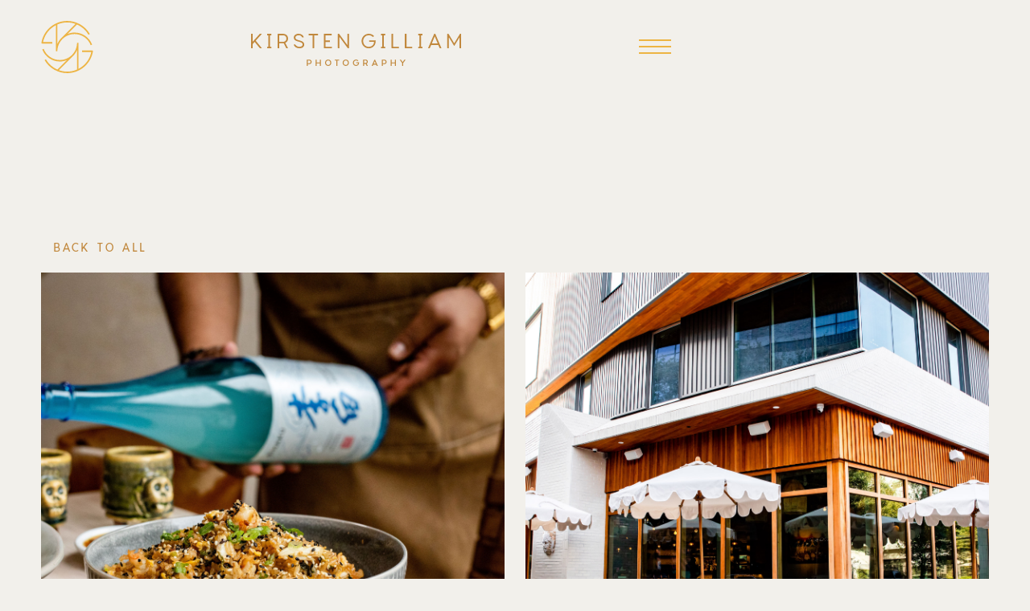

--- FILE ---
content_type: text/html; charset=utf-8
request_url: https://www.kirstengilliamphotography.com/food-beverage/graffiti-raw
body_size: 3860
content:
<!DOCTYPE html><!-- Last Published: Tue Jul 01 2025 14:44:25 GMT+0000 (Coordinated Universal Time) --><html data-wf-domain="www.kirstengilliamphotography.com" data-wf-page="62b4ef4a8668ac0a373a74b7" data-wf-site="62b35af427cd007eb55790d8" data-wf-collection="62b4ef4a8668ac6eda3a74b5" data-wf-item-slug="graffiti-raw"><head><meta charset="utf-8"/><title>Graffiti Raw  – Kirsten Gilliam Photography</title><meta content="Graffiti Raw  – Kirsten Gilliam Photography" property="og:title"/><meta content="Graffiti Raw  – Kirsten Gilliam Photography" property="twitter:title"/><meta content="width=device-width, initial-scale=1" name="viewport"/><link href="https://cdn.prod.website-files.com/62b35af427cd007eb55790d8/css/kirsten-gilliam-photography.webflow.shared.0521a94aa.css" rel="stylesheet" type="text/css"/><style>@media (min-width:992px) {html.w-mod-js:not(.w-mod-ix) [data-w-id="a5631157-2bf0-7c5f-ead5-e9e74584064a"] {-webkit-transform:translate3d(0, 100%, 0) scale3d(1, 1, 1) rotateX(0) rotateY(0) rotateZ(0) skew(0, 0);-moz-transform:translate3d(0, 100%, 0) scale3d(1, 1, 1) rotateX(0) rotateY(0) rotateZ(0) skew(0, 0);-ms-transform:translate3d(0, 100%, 0) scale3d(1, 1, 1) rotateX(0) rotateY(0) rotateZ(0) skew(0, 0);transform:translate3d(0, 100%, 0) scale3d(1, 1, 1) rotateX(0) rotateY(0) rotateZ(0) skew(0, 0);}}</style><script type="text/javascript">!function(o,c){var n=c.documentElement,t=" w-mod-";n.className+=t+"js",("ontouchstart"in o||o.DocumentTouch&&c instanceof DocumentTouch)&&(n.className+=t+"touch")}(window,document);</script><link href="https://cdn.prod.website-files.com/62b35af427cd007eb55790d8/62b35df8abee439c7d55e797_KGP_Favicon.png" rel="shortcut icon" type="image/x-icon"/><link href="https://cdn.prod.website-files.com/62b35af427cd007eb55790d8/62b35dfddb78777a3292ca8e_KGP_Webclip.jpg" rel="apple-touch-icon"/><style type="text/css">

body {
    -webkit-font-smoothing: antialiased;
-moz-osx-font-smoothing: grayscale;
}

    </style></head><body><nav data-w-id="e717b98a-aefb-7eab-d697-6a3eb8534892" class="navigation-bar"><div class="nav-wrapper"><div data-w-id="e717b98a-aefb-7eab-d697-6a3eb8534894" class="content-wrapper navigation"><img src="https://cdn.prod.website-files.com/62b35af427cd007eb55790d8/62b35e73f4bfbd0f24444556_KGP_Logo_Icon_Mustard.svg" loading="lazy" data-w-id="e717b98a-aefb-7eab-d697-6a3eb8534895" alt="" class="icon"/><a id="w-node-e717b98a-aefb-7eab-d697-6a3eb8534896-b8534892" data-w-id="e717b98a-aefb-7eab-d697-6a3eb8534896" href="/" class="branding w-inline-block"><img src="https://cdn.prod.website-files.com/62b35af427cd007eb55790d8/62b3cfd9974704802caa074a_KGP_Wordmark-Stacked_Light-Brown.svg" loading="lazy" alt="" class="wordmark"/></a><a id="w-node-e717b98a-aefb-7eab-d697-6a3eb8534898-b8534892" data-w-id="e717b98a-aefb-7eab-d697-6a3eb8534898" href="#" class="menu-button-link-block w-inline-block"><div class="menu-icon-rule top"></div><div class="menu-icon-rule middle"></div><div class="menu-icon-rule bottom"></div></a></div></div><div class="fullscreen-wrapper navigation"><div class="content-wrapper"><h1 data-w-id="e717b98a-aefb-7eab-d697-6a3eb853489e"><a href="/food-beverage" class="nav-link">Food &amp; Beverage</a></h1><h1 data-w-id="e717b98a-aefb-7eab-d697-6a3eb85348a3"><a href="/travel" class="nav-link">Travel</a></h1><h1 data-w-id="e717b98a-aefb-7eab-d697-6a3eb85348a6"><a href="/about" class="nav-link">About</a></h1></div></div></nav><div id="top" class="section masthead projects"><div class="content-wrapper project-header"><h4 style="opacity:0;-webkit-transform:translate3d(0, 100px, 0) scale3d(1, 1, 1) rotateX(0) rotateY(0) rotateZ(0) skew(0, 0);-moz-transform:translate3d(0, 100px, 0) scale3d(1, 1, 1) rotateX(0) rotateY(0) rotateZ(0) skew(0, 0);-ms-transform:translate3d(0, 100px, 0) scale3d(1, 1, 1) rotateX(0) rotateY(0) rotateZ(0) skew(0, 0);transform:translate3d(0, 100px, 0) scale3d(1, 1, 1) rotateX(0) rotateY(0) rotateZ(0) skew(0, 0)" class="view-gallery-h4">food &amp; Beverage</h4><h2 style="opacity:0;-webkit-transform:translate3d(0, 100px, 0) scale3d(1, 1, 1) rotateX(0) rotateY(0) rotateZ(0) skew(0, 0);-moz-transform:translate3d(0, 100px, 0) scale3d(1, 1, 1) rotateX(0) rotateY(0) rotateZ(0) skew(0, 0);-ms-transform:translate3d(0, 100px, 0) scale3d(1, 1, 1) rotateX(0) rotateY(0) rotateZ(0) skew(0, 0);transform:translate3d(0, 100px, 0) scale3d(1, 1, 1) rotateX(0) rotateY(0) rotateZ(0) skew(0, 0)" class="gallery-page-title">Graffiti Raw</h2><a href="/food-beverage" class="button back-to-all w-button">back to all</a></div></div><div class="section"><div class="content-wrapper gallery"><div class="lightbox-styles w-embed"><style>

.w-lightbox-backdrop{
	background: rgba(242, 240, 235, 1);
  }


.w-lightbox-right{
	background-image:url(https://cdn.prod.website-files.com/62b35af427cd007eb55790d8/62f2ecb734986701c6273da8_right_fb.svg);
    opacity: 1;
}


.w-lightbox-left{
	background-image:url(https://cdn.prod.website-files.com/62b35af427cd007eb55790d8/62f2ecb7eafac571d85af82c_left_fb.svg);
    opacity: 1;
}


.w-lightbox-close{
	background-image:url(https://cdn.prod.website-files.com/62b35af427cd007eb55790d8/62f2ecb7530a761a2702b6b8_close_fb.svg);;
      opacity: 1;
	height:60px;
}

.w-lightbox-control{
	width: 6em;
  background-size: 60px;
  opacity: 1;
}

.w-lightbox-img {
	max-width: 70vw;
}

.w-lightbox-image  {
	max-width: 70vw;
}



@media only screen and (max-width: 600px){
.w-lightbox-close {height:40px;
 margin-top:15px;
 margin-right: -11px
}
.w-lightbox-control{background-size: 40px;}

.w-lightbox-image  {
	max-width: 100%;
  padding-left: 20px;
  padding-right: 20px;
}

  </style></div><div id="w-node-df696737-f458-ba12-6b49-37ad4ee085b6-373a74b7" class="gallery-list-wrapper projects w-dyn-list"><script type="text/x-wf-template" id="wf-template-df696737-f458-ba12-6b49-37ad4ee085b7">%3Cdiv%20role%3D%22listitem%22%20class%3D%22gallery-item%20projects%20w-dyn-item%20w-dyn-repeater-item%22%3E%3Ca%20href%3D%22%23%22%20data-w-id%3D%22df696737-f458-ba12-6b49-37ad4ee085bb%22%20style%3D%22background-image%3Aurl(%26quot%3Bhttps%3A%2F%2Fcdn.prod.website-files.com%2F62b3b81b78cb2eebac73aa5c%2F6414f896697f617d16c03e6f_2V5A2189.jpg%26quot%3B)%22%20class%3D%22gallery-grid-thumbnail%20lightbox%20w-inline-block%20w-lightbox%22%3E%3Cdiv%20data-w-id%3D%22a5631157-2bf0-7c5f-ead5-e9e74584064a%22%20class%3D%22grid-hover%22%3E%3Ch4%20class%3D%22hover-cta%22%3Eview%20as%20gallery%3C%2Fh4%3E%3C%2Fdiv%3E%3Cscript%20type%3D%22application%2Fjson%22%20class%3D%22w-json%22%3E%7B%0A%20%20%22items%22%3A%20%5B%0A%20%20%20%20%7B%0A%20%20%20%20%20%20%22url%22%3A%20%22https%3A%2F%2Fcdn.prod.website-files.com%2F62b3b81b78cb2eebac73aa5c%2F6414f896697f617d16c03e6f_2V5A2189.jpg%22%2C%0A%20%20%20%20%20%20%22type%22%3A%20%22image%22%0A%20%20%20%20%7D%0A%20%20%5D%2C%0A%20%20%22group%22%3A%20%22Project%20Images%22%0A%7D%3C%2Fscript%3E%3C%2Fa%3E%3C%2Fdiv%3E</script><div role="list" class="gallery-list projects w-dyn-items"><div role="listitem" class="gallery-item projects w-dyn-item w-dyn-repeater-item"><a href="#" data-w-id="df696737-f458-ba12-6b49-37ad4ee085bb" style="background-image:url(&quot;https://cdn.prod.website-files.com/62b3b81b78cb2eebac73aa5c/6414f896697f617d16c03e6f_2V5A2189.jpg&quot;)" class="gallery-grid-thumbnail lightbox w-inline-block w-lightbox"><div data-w-id="a5631157-2bf0-7c5f-ead5-e9e74584064a" class="grid-hover"><h4 class="hover-cta">view as gallery</h4></div><script type="application/json" class="w-json">{
  "items": [
    {
      "url": "https://cdn.prod.website-files.com/62b3b81b78cb2eebac73aa5c/6414f896697f617d16c03e6f_2V5A2189.jpg",
      "type": "image"
    }
  ],
  "group": "Project Images"
}</script></a></div><div role="listitem" class="gallery-item projects w-dyn-item w-dyn-repeater-item"><a href="#" data-w-id="df696737-f458-ba12-6b49-37ad4ee085bb" style="background-image:url(&quot;https://cdn.prod.website-files.com/62b3b81b78cb2eebac73aa5c/6414f897697f619596c03fdf_2V5A5421.jpg&quot;)" class="gallery-grid-thumbnail lightbox w-inline-block w-lightbox"><div data-w-id="a5631157-2bf0-7c5f-ead5-e9e74584064a" class="grid-hover"><h4 class="hover-cta">view as gallery</h4></div><script type="application/json" class="w-json">{
  "items": [
    {
      "url": "https://cdn.prod.website-files.com/62b3b81b78cb2eebac73aa5c/6414f897697f619596c03fdf_2V5A5421.jpg",
      "type": "image"
    }
  ],
  "group": "Project Images"
}</script></a></div><div role="listitem" class="gallery-item projects w-dyn-item w-dyn-repeater-item"><a href="#" data-w-id="df696737-f458-ba12-6b49-37ad4ee085bb" style="background-image:url(&quot;https://cdn.prod.website-files.com/62b3b81b78cb2eebac73aa5c/6414f892a8cf5e01e883c2f0_2V5A6062.jpg&quot;)" class="gallery-grid-thumbnail lightbox w-inline-block w-lightbox"><div data-w-id="a5631157-2bf0-7c5f-ead5-e9e74584064a" class="grid-hover"><h4 class="hover-cta">view as gallery</h4></div><script type="application/json" class="w-json">{
  "items": [
    {
      "url": "https://cdn.prod.website-files.com/62b3b81b78cb2eebac73aa5c/6414f892a8cf5e01e883c2f0_2V5A6062.jpg",
      "type": "image"
    }
  ],
  "group": "Project Images"
}</script></a></div><div role="listitem" class="gallery-item projects w-dyn-item w-dyn-repeater-item"><a href="#" data-w-id="df696737-f458-ba12-6b49-37ad4ee085bb" style="background-image:url(&quot;https://cdn.prod.website-files.com/62b3b81b78cb2eebac73aa5c/6414f897697f613d57c03f9c_2V5A3027.jpg&quot;)" class="gallery-grid-thumbnail lightbox w-inline-block w-lightbox"><div data-w-id="a5631157-2bf0-7c5f-ead5-e9e74584064a" class="grid-hover"><h4 class="hover-cta">view as gallery</h4></div><script type="application/json" class="w-json">{
  "items": [
    {
      "url": "https://cdn.prod.website-files.com/62b3b81b78cb2eebac73aa5c/6414f897697f613d57c03f9c_2V5A3027.jpg",
      "type": "image"
    }
  ],
  "group": "Project Images"
}</script></a></div><div role="listitem" class="gallery-item projects w-dyn-item w-dyn-repeater-item"><a href="#" data-w-id="df696737-f458-ba12-6b49-37ad4ee085bb" style="background-image:url(&quot;https://cdn.prod.website-files.com/62b3b81b78cb2eebac73aa5c/6414f895697f618e2cc03d44_2V5A1534.jpg&quot;)" class="gallery-grid-thumbnail lightbox w-inline-block w-lightbox"><div data-w-id="a5631157-2bf0-7c5f-ead5-e9e74584064a" class="grid-hover"><h4 class="hover-cta">view as gallery</h4></div><script type="application/json" class="w-json">{
  "items": [
    {
      "url": "https://cdn.prod.website-files.com/62b3b81b78cb2eebac73aa5c/6414f895697f618e2cc03d44_2V5A1534.jpg",
      "type": "image"
    }
  ],
  "group": "Project Images"
}</script></a></div><div role="listitem" class="gallery-item projects w-dyn-item w-dyn-repeater-item"><a href="#" data-w-id="df696737-f458-ba12-6b49-37ad4ee085bb" style="background-image:url(&quot;https://cdn.prod.website-files.com/62b3b81b78cb2eebac73aa5c/6414f891697f611c41c037fe_2V5A6830.jpg&quot;)" class="gallery-grid-thumbnail lightbox w-inline-block w-lightbox"><div data-w-id="a5631157-2bf0-7c5f-ead5-e9e74584064a" class="grid-hover"><h4 class="hover-cta">view as gallery</h4></div><script type="application/json" class="w-json">{
  "items": [
    {
      "url": "https://cdn.prod.website-files.com/62b3b81b78cb2eebac73aa5c/6414f891697f611c41c037fe_2V5A6830.jpg",
      "type": "image"
    }
  ],
  "group": "Project Images"
}</script></a></div><div role="listitem" class="gallery-item projects w-dyn-item w-dyn-repeater-item"><a href="#" data-w-id="df696737-f458-ba12-6b49-37ad4ee085bb" style="background-image:url(&quot;https://cdn.prod.website-files.com/62b3b81b78cb2eebac73aa5c/6414f896e6585a305cbad65f_2V5A0290.jpg&quot;)" class="gallery-grid-thumbnail lightbox w-inline-block w-lightbox"><div data-w-id="a5631157-2bf0-7c5f-ead5-e9e74584064a" class="grid-hover"><h4 class="hover-cta">view as gallery</h4></div><script type="application/json" class="w-json">{
  "items": [
    {
      "url": "https://cdn.prod.website-files.com/62b3b81b78cb2eebac73aa5c/6414f896e6585a305cbad65f_2V5A0290.jpg",
      "type": "image"
    }
  ],
  "group": "Project Images"
}</script></a></div><div role="listitem" class="gallery-item projects w-dyn-item w-dyn-repeater-item"><a href="#" data-w-id="df696737-f458-ba12-6b49-37ad4ee085bb" style="background-image:url(&quot;https://cdn.prod.website-files.com/62b3b81b78cb2eebac73aa5c/6414f893697f61c733c03ada_2V5A2997.jpg&quot;)" class="gallery-grid-thumbnail lightbox w-inline-block w-lightbox"><div data-w-id="a5631157-2bf0-7c5f-ead5-e9e74584064a" class="grid-hover"><h4 class="hover-cta">view as gallery</h4></div><script type="application/json" class="w-json">{
  "items": [
    {
      "url": "https://cdn.prod.website-files.com/62b3b81b78cb2eebac73aa5c/6414f893697f61c733c03ada_2V5A2997.jpg",
      "type": "image"
    }
  ],
  "group": "Project Images"
}</script></a></div><div role="listitem" class="gallery-item projects w-dyn-item w-dyn-repeater-item"><a href="#" data-w-id="df696737-f458-ba12-6b49-37ad4ee085bb" style="background-image:url(&quot;https://cdn.prod.website-files.com/62b3b81b78cb2eebac73aa5c/6414f890a8cf5e4f7583c2ec_2V5A6249.jpg&quot;)" class="gallery-grid-thumbnail lightbox w-inline-block w-lightbox"><div data-w-id="a5631157-2bf0-7c5f-ead5-e9e74584064a" class="grid-hover"><h4 class="hover-cta">view as gallery</h4></div><script type="application/json" class="w-json">{
  "items": [
    {
      "url": "https://cdn.prod.website-files.com/62b3b81b78cb2eebac73aa5c/6414f890a8cf5e4f7583c2ec_2V5A6249.jpg",
      "type": "image"
    }
  ],
  "group": "Project Images"
}</script></a></div><div role="listitem" class="gallery-item projects w-dyn-item w-dyn-repeater-item"><a href="#" data-w-id="df696737-f458-ba12-6b49-37ad4ee085bb" style="background-image:url(&quot;https://cdn.prod.website-files.com/62b3b81b78cb2eebac73aa5c/6414f890a8cf5e109383c2ee_2V5A6500.jpg&quot;)" class="gallery-grid-thumbnail lightbox w-inline-block w-lightbox"><div data-w-id="a5631157-2bf0-7c5f-ead5-e9e74584064a" class="grid-hover"><h4 class="hover-cta">view as gallery</h4></div><script type="application/json" class="w-json">{
  "items": [
    {
      "url": "https://cdn.prod.website-files.com/62b3b81b78cb2eebac73aa5c/6414f890a8cf5e109383c2ee_2V5A6500.jpg",
      "type": "image"
    }
  ],
  "group": "Project Images"
}</script></a></div></div><div class="w-dyn-hide w-dyn-empty"><div>No items found.</div></div></div><a href="/food-beverage" id="w-node-df696737-f458-ba12-6b49-37ad4ee085c0-373a74b7" class="button back-to-top w-button">back to all</a></div></div><div data-w-id="655167be-1ba2-1353-19a2-8301284b87c5" class="section footer"><div class="content-wrapper footer"><a id="w-node-_655167be-1ba2-1353-19a2-8301284b87c7-284b87c5" href="/food-beverage" class="branding w-inline-block"><div data-is-ix2-target="1" class="icon footer" data-w-id="655167be-1ba2-1353-19a2-8301284b87c8" data-animation-type="lottie" data-src="https://cdn.prod.website-files.com/62b35af427cd007eb55790d8/62b48f7f8858c078677b5575_KGP_Icon-Lottie.json" data-loop="0" data-direction="1" data-autoplay="0" data-renderer="svg" data-default-duration="4" data-duration="0"></div></a><ul id="w-node-_655167be-1ba2-1353-19a2-8301284b87c9-284b87c5" role="list" class="footer-list w-list-unstyled"><li><h4>Navigate</h4></li><li><a data-w-id="655167be-1ba2-1353-19a2-8301284b87cb" href="/" class="footer-link">Home</a></li><li><a data-w-id="655167be-1ba2-1353-19a2-8301284b87ce" href="/food-beverage" class="footer-link">Food &amp; Beverage</a></li><li><a data-w-id="655167be-1ba2-1353-19a2-8301284b87d1" href="/travel" class="footer-link">Travel</a></li><li><a data-w-id="655167be-1ba2-1353-19a2-8301284b87d4" href="/about" class="footer-link">About</a></li></ul><ul id="w-node-ab1b2bc4-6f53-a324-0bd1-2b764a91ff63-284b87c5" role="list" class="footer-list w-list-unstyled"><li><h4>get in touch</h4></li><li><a href="mailto:kirstengilliamphotography@gmail.com ?subject=Site%20Inquiry" class="footer-link">Email</a></li><li><a href="https://www.instagram.com/kirstengilliamphotography/" target="_blank" class="footer-link">Instagram</a></li><li><a href="https://www.facebook.com/KirstenGilliamPhotography/" class="footer-link">Facebook</a></li></ul><div id="w-node-_477f01ca-5fe5-cdcd-0db8-43e4260f52d1-284b87c5" class="w-form"><form id="email-form" name="email-form" data-name="Email Form" method="get" class="contact-form" data-wf-page-id="62b4ef4a8668ac0a373a74b7" data-wf-element-id="477f01ca-5fe5-cdcd-0db8-43e4260f52d2"><input class="form-field w-input" maxlength="256" name="name" data-name="Name" placeholder="Name" type="text" id="name" required=""/><input class="form-field w-input" maxlength="256" name="email" data-name="Email" placeholder="Email" type="email" id="email" required=""/><textarea placeholder="Reason for Contact" maxlength="5000" id="Reason-for-Contact" name="Reason-for-Contact" required="" data-name="field" class="form-field text w-input"></textarea><input type="submit" data-wait="Please wait..." class="button w-button" value="Submit"/></form><div class="w-form-done"><div>Thank you! Your submission has been received!</div></div><div class="w-form-fail"><div>Oops! Something went wrong while submitting the form.</div></div></div><h4 id="w-node-bf06af0a-b8e5-7753-c55e-d19cff5f2c20-284b87c5" class="credit">©kirsten gilliam photography</h4><h4 id="w-node-_7ea92155-7d90-b94c-babe-07b28997c574-284b87c5"><a href="https://www.danielcardoza.design/" target="_blank" class="footer-link credit">site by dcd</a></h4></div></div><script src="https://d3e54v103j8qbb.cloudfront.net/js/jquery-3.5.1.min.dc5e7f18c8.js?site=62b35af427cd007eb55790d8" type="text/javascript" integrity="sha256-9/aliU8dGd2tb6OSsuzixeV4y/faTqgFtohetphbbj0=" crossorigin="anonymous"></script><script src="https://cdn.prod.website-files.com/62b35af427cd007eb55790d8/js/webflow.schunk.57d5559d2f0cd9f8.js" type="text/javascript"></script><script src="https://cdn.prod.website-files.com/62b35af427cd007eb55790d8/js/webflow.schunk.80417bb949496c9a.js" type="text/javascript"></script><script src="https://cdn.prod.website-files.com/62b35af427cd007eb55790d8/js/webflow.5970f37d.9975e3e70e8bee42.js" type="text/javascript"></script><script>
$('body').on('contextmenu', 'img', function(e){     return false; }); 
</script></body></html>

--- FILE ---
content_type: text/css
request_url: https://cdn.prod.website-files.com/62b35af427cd007eb55790d8/css/kirsten-gilliam-photography.webflow.shared.0521a94aa.css
body_size: 12271
content:
html {
  -webkit-text-size-adjust: 100%;
  -ms-text-size-adjust: 100%;
  font-family: sans-serif;
}

body {
  margin: 0;
}

article, aside, details, figcaption, figure, footer, header, hgroup, main, menu, nav, section, summary {
  display: block;
}

audio, canvas, progress, video {
  vertical-align: baseline;
  display: inline-block;
}

audio:not([controls]) {
  height: 0;
  display: none;
}

[hidden], template {
  display: none;
}

a {
  background-color: #0000;
}

a:active, a:hover {
  outline: 0;
}

abbr[title] {
  border-bottom: 1px dotted;
}

b, strong {
  font-weight: bold;
}

dfn {
  font-style: italic;
}

h1 {
  margin: .67em 0;
  font-size: 2em;
}

mark {
  color: #000;
  background: #ff0;
}

small {
  font-size: 80%;
}

sub, sup {
  vertical-align: baseline;
  font-size: 75%;
  line-height: 0;
  position: relative;
}

sup {
  top: -.5em;
}

sub {
  bottom: -.25em;
}

img {
  border: 0;
}

svg:not(:root) {
  overflow: hidden;
}

hr {
  box-sizing: content-box;
  height: 0;
}

pre {
  overflow: auto;
}

code, kbd, pre, samp {
  font-family: monospace;
  font-size: 1em;
}

button, input, optgroup, select, textarea {
  color: inherit;
  font: inherit;
  margin: 0;
}

button {
  overflow: visible;
}

button, select {
  text-transform: none;
}

button, html input[type="button"], input[type="reset"] {
  -webkit-appearance: button;
  cursor: pointer;
}

button[disabled], html input[disabled] {
  cursor: default;
}

button::-moz-focus-inner, input::-moz-focus-inner {
  border: 0;
  padding: 0;
}

input {
  line-height: normal;
}

input[type="checkbox"], input[type="radio"] {
  box-sizing: border-box;
  padding: 0;
}

input[type="number"]::-webkit-inner-spin-button, input[type="number"]::-webkit-outer-spin-button {
  height: auto;
}

input[type="search"] {
  -webkit-appearance: none;
}

input[type="search"]::-webkit-search-cancel-button, input[type="search"]::-webkit-search-decoration {
  -webkit-appearance: none;
}

legend {
  border: 0;
  padding: 0;
}

textarea {
  overflow: auto;
}

optgroup {
  font-weight: bold;
}

table {
  border-collapse: collapse;
  border-spacing: 0;
}

td, th {
  padding: 0;
}

@font-face {
  font-family: webflow-icons;
  src: url("[data-uri]") format("truetype");
  font-weight: normal;
  font-style: normal;
}

[class^="w-icon-"], [class*=" w-icon-"] {
  speak: none;
  font-variant: normal;
  text-transform: none;
  -webkit-font-smoothing: antialiased;
  -moz-osx-font-smoothing: grayscale;
  font-style: normal;
  font-weight: normal;
  line-height: 1;
  font-family: webflow-icons !important;
}

.w-icon-slider-right:before {
  content: "";
}

.w-icon-slider-left:before {
  content: "";
}

.w-icon-nav-menu:before {
  content: "";
}

.w-icon-arrow-down:before, .w-icon-dropdown-toggle:before {
  content: "";
}

.w-icon-file-upload-remove:before {
  content: "";
}

.w-icon-file-upload-icon:before {
  content: "";
}

* {
  box-sizing: border-box;
}

html {
  height: 100%;
}

body {
  color: #333;
  background-color: #fff;
  min-height: 100%;
  margin: 0;
  font-family: Arial, sans-serif;
  font-size: 14px;
  line-height: 20px;
}

img {
  vertical-align: middle;
  max-width: 100%;
  display: inline-block;
}

html.w-mod-touch * {
  background-attachment: scroll !important;
}

.w-block {
  display: block;
}

.w-inline-block {
  max-width: 100%;
  display: inline-block;
}

.w-clearfix:before, .w-clearfix:after {
  content: " ";
  grid-area: 1 / 1 / 2 / 2;
  display: table;
}

.w-clearfix:after {
  clear: both;
}

.w-hidden {
  display: none;
}

.w-button {
  color: #fff;
  line-height: inherit;
  cursor: pointer;
  background-color: #3898ec;
  border: 0;
  border-radius: 0;
  padding: 9px 15px;
  text-decoration: none;
  display: inline-block;
}

input.w-button {
  -webkit-appearance: button;
}

html[data-w-dynpage] [data-w-cloak] {
  color: #0000 !important;
}

.w-code-block {
  margin: unset;
}

pre.w-code-block code {
  all: inherit;
}

.w-optimization {
  display: contents;
}

.w-webflow-badge, .w-webflow-badge > img {
  box-sizing: unset;
  width: unset;
  height: unset;
  max-height: unset;
  max-width: unset;
  min-height: unset;
  min-width: unset;
  margin: unset;
  padding: unset;
  float: unset;
  clear: unset;
  border: unset;
  border-radius: unset;
  background: unset;
  background-image: unset;
  background-position: unset;
  background-size: unset;
  background-repeat: unset;
  background-origin: unset;
  background-clip: unset;
  background-attachment: unset;
  background-color: unset;
  box-shadow: unset;
  transform: unset;
  direction: unset;
  font-family: unset;
  font-weight: unset;
  color: unset;
  font-size: unset;
  line-height: unset;
  font-style: unset;
  font-variant: unset;
  text-align: unset;
  letter-spacing: unset;
  -webkit-text-decoration: unset;
  text-decoration: unset;
  text-indent: unset;
  text-transform: unset;
  list-style-type: unset;
  text-shadow: unset;
  vertical-align: unset;
  cursor: unset;
  white-space: unset;
  word-break: unset;
  word-spacing: unset;
  word-wrap: unset;
  transition: unset;
}

.w-webflow-badge {
  white-space: nowrap;
  cursor: pointer;
  box-shadow: 0 0 0 1px #0000001a, 0 1px 3px #0000001a;
  visibility: visible !important;
  opacity: 1 !important;
  z-index: 2147483647 !important;
  color: #aaadb0 !important;
  overflow: unset !important;
  background-color: #fff !important;
  border-radius: 3px !important;
  width: auto !important;
  height: auto !important;
  margin: 0 !important;
  padding: 6px !important;
  font-size: 12px !important;
  line-height: 14px !important;
  text-decoration: none !important;
  display: inline-block !important;
  position: fixed !important;
  inset: auto 12px 12px auto !important;
  transform: none !important;
}

.w-webflow-badge > img {
  position: unset;
  visibility: unset !important;
  opacity: 1 !important;
  vertical-align: middle !important;
  display: inline-block !important;
}

h1, h2, h3, h4, h5, h6 {
  margin-bottom: 10px;
  font-weight: bold;
}

h1 {
  margin-top: 20px;
  font-size: 38px;
  line-height: 44px;
}

h2 {
  margin-top: 20px;
  font-size: 32px;
  line-height: 36px;
}

h3 {
  margin-top: 20px;
  font-size: 24px;
  line-height: 30px;
}

h4 {
  margin-top: 10px;
  font-size: 18px;
  line-height: 24px;
}

h5 {
  margin-top: 10px;
  font-size: 14px;
  line-height: 20px;
}

h6 {
  margin-top: 10px;
  font-size: 12px;
  line-height: 18px;
}

p {
  margin-top: 0;
  margin-bottom: 10px;
}

blockquote {
  border-left: 5px solid #e2e2e2;
  margin: 0 0 10px;
  padding: 10px 20px;
  font-size: 18px;
  line-height: 22px;
}

figure {
  margin: 0 0 10px;
}

figcaption {
  text-align: center;
  margin-top: 5px;
}

ul, ol {
  margin-top: 0;
  margin-bottom: 10px;
  padding-left: 40px;
}

.w-list-unstyled {
  padding-left: 0;
  list-style: none;
}

.w-embed:before, .w-embed:after {
  content: " ";
  grid-area: 1 / 1 / 2 / 2;
  display: table;
}

.w-embed:after {
  clear: both;
}

.w-video {
  width: 100%;
  padding: 0;
  position: relative;
}

.w-video iframe, .w-video object, .w-video embed {
  border: none;
  width: 100%;
  height: 100%;
  position: absolute;
  top: 0;
  left: 0;
}

fieldset {
  border: 0;
  margin: 0;
  padding: 0;
}

button, [type="button"], [type="reset"] {
  cursor: pointer;
  -webkit-appearance: button;
  border: 0;
}

.w-form {
  margin: 0 0 15px;
}

.w-form-done {
  text-align: center;
  background-color: #ddd;
  padding: 20px;
  display: none;
}

.w-form-fail {
  background-color: #ffdede;
  margin-top: 10px;
  padding: 10px;
  display: none;
}

label {
  margin-bottom: 5px;
  font-weight: bold;
  display: block;
}

.w-input, .w-select {
  color: #333;
  vertical-align: middle;
  background-color: #fff;
  border: 1px solid #ccc;
  width: 100%;
  height: 38px;
  margin-bottom: 10px;
  padding: 8px 12px;
  font-size: 14px;
  line-height: 1.42857;
  display: block;
}

.w-input::placeholder, .w-select::placeholder {
  color: #999;
}

.w-input:focus, .w-select:focus {
  border-color: #3898ec;
  outline: 0;
}

.w-input[disabled], .w-select[disabled], .w-input[readonly], .w-select[readonly], fieldset[disabled] .w-input, fieldset[disabled] .w-select {
  cursor: not-allowed;
}

.w-input[disabled]:not(.w-input-disabled), .w-select[disabled]:not(.w-input-disabled), .w-input[readonly], .w-select[readonly], fieldset[disabled]:not(.w-input-disabled) .w-input, fieldset[disabled]:not(.w-input-disabled) .w-select {
  background-color: #eee;
}

textarea.w-input, textarea.w-select {
  height: auto;
}

.w-select {
  background-color: #f3f3f3;
}

.w-select[multiple] {
  height: auto;
}

.w-form-label {
  cursor: pointer;
  margin-bottom: 0;
  font-weight: normal;
  display: inline-block;
}

.w-radio {
  margin-bottom: 5px;
  padding-left: 20px;
  display: block;
}

.w-radio:before, .w-radio:after {
  content: " ";
  grid-area: 1 / 1 / 2 / 2;
  display: table;
}

.w-radio:after {
  clear: both;
}

.w-radio-input {
  float: left;
  margin: 3px 0 0 -20px;
  line-height: normal;
}

.w-file-upload {
  margin-bottom: 10px;
  display: block;
}

.w-file-upload-input {
  opacity: 0;
  z-index: -100;
  width: .1px;
  height: .1px;
  position: absolute;
  overflow: hidden;
}

.w-file-upload-default, .w-file-upload-uploading, .w-file-upload-success {
  color: #333;
  display: inline-block;
}

.w-file-upload-error {
  margin-top: 10px;
  display: block;
}

.w-file-upload-default.w-hidden, .w-file-upload-uploading.w-hidden, .w-file-upload-error.w-hidden, .w-file-upload-success.w-hidden {
  display: none;
}

.w-file-upload-uploading-btn {
  cursor: pointer;
  background-color: #fafafa;
  border: 1px solid #ccc;
  margin: 0;
  padding: 8px 12px;
  font-size: 14px;
  font-weight: normal;
  display: flex;
}

.w-file-upload-file {
  background-color: #fafafa;
  border: 1px solid #ccc;
  flex-grow: 1;
  justify-content: space-between;
  margin: 0;
  padding: 8px 9px 8px 11px;
  display: flex;
}

.w-file-upload-file-name {
  font-size: 14px;
  font-weight: normal;
  display: block;
}

.w-file-remove-link {
  cursor: pointer;
  width: auto;
  height: auto;
  margin-top: 3px;
  margin-left: 10px;
  padding: 3px;
  display: block;
}

.w-icon-file-upload-remove {
  margin: auto;
  font-size: 10px;
}

.w-file-upload-error-msg {
  color: #ea384c;
  padding: 2px 0;
  display: inline-block;
}

.w-file-upload-info {
  padding: 0 12px;
  line-height: 38px;
  display: inline-block;
}

.w-file-upload-label {
  cursor: pointer;
  background-color: #fafafa;
  border: 1px solid #ccc;
  margin: 0;
  padding: 8px 12px;
  font-size: 14px;
  font-weight: normal;
  display: inline-block;
}

.w-icon-file-upload-icon, .w-icon-file-upload-uploading {
  width: 20px;
  margin-right: 8px;
  display: inline-block;
}

.w-icon-file-upload-uploading {
  height: 20px;
}

.w-container {
  max-width: 940px;
  margin-left: auto;
  margin-right: auto;
}

.w-container:before, .w-container:after {
  content: " ";
  grid-area: 1 / 1 / 2 / 2;
  display: table;
}

.w-container:after {
  clear: both;
}

.w-container .w-row {
  margin-left: -10px;
  margin-right: -10px;
}

.w-row:before, .w-row:after {
  content: " ";
  grid-area: 1 / 1 / 2 / 2;
  display: table;
}

.w-row:after {
  clear: both;
}

.w-row .w-row {
  margin-left: 0;
  margin-right: 0;
}

.w-col {
  float: left;
  width: 100%;
  min-height: 1px;
  padding-left: 10px;
  padding-right: 10px;
  position: relative;
}

.w-col .w-col {
  padding-left: 0;
  padding-right: 0;
}

.w-col-1 {
  width: 8.33333%;
}

.w-col-2 {
  width: 16.6667%;
}

.w-col-3 {
  width: 25%;
}

.w-col-4 {
  width: 33.3333%;
}

.w-col-5 {
  width: 41.6667%;
}

.w-col-6 {
  width: 50%;
}

.w-col-7 {
  width: 58.3333%;
}

.w-col-8 {
  width: 66.6667%;
}

.w-col-9 {
  width: 75%;
}

.w-col-10 {
  width: 83.3333%;
}

.w-col-11 {
  width: 91.6667%;
}

.w-col-12 {
  width: 100%;
}

.w-hidden-main {
  display: none !important;
}

@media screen and (max-width: 991px) {
  .w-container {
    max-width: 728px;
  }

  .w-hidden-main {
    display: inherit !important;
  }

  .w-hidden-medium {
    display: none !important;
  }

  .w-col-medium-1 {
    width: 8.33333%;
  }

  .w-col-medium-2 {
    width: 16.6667%;
  }

  .w-col-medium-3 {
    width: 25%;
  }

  .w-col-medium-4 {
    width: 33.3333%;
  }

  .w-col-medium-5 {
    width: 41.6667%;
  }

  .w-col-medium-6 {
    width: 50%;
  }

  .w-col-medium-7 {
    width: 58.3333%;
  }

  .w-col-medium-8 {
    width: 66.6667%;
  }

  .w-col-medium-9 {
    width: 75%;
  }

  .w-col-medium-10 {
    width: 83.3333%;
  }

  .w-col-medium-11 {
    width: 91.6667%;
  }

  .w-col-medium-12 {
    width: 100%;
  }

  .w-col-stack {
    width: 100%;
    left: auto;
    right: auto;
  }
}

@media screen and (max-width: 767px) {
  .w-hidden-main, .w-hidden-medium {
    display: inherit !important;
  }

  .w-hidden-small {
    display: none !important;
  }

  .w-row, .w-container .w-row {
    margin-left: 0;
    margin-right: 0;
  }

  .w-col {
    width: 100%;
    left: auto;
    right: auto;
  }

  .w-col-small-1 {
    width: 8.33333%;
  }

  .w-col-small-2 {
    width: 16.6667%;
  }

  .w-col-small-3 {
    width: 25%;
  }

  .w-col-small-4 {
    width: 33.3333%;
  }

  .w-col-small-5 {
    width: 41.6667%;
  }

  .w-col-small-6 {
    width: 50%;
  }

  .w-col-small-7 {
    width: 58.3333%;
  }

  .w-col-small-8 {
    width: 66.6667%;
  }

  .w-col-small-9 {
    width: 75%;
  }

  .w-col-small-10 {
    width: 83.3333%;
  }

  .w-col-small-11 {
    width: 91.6667%;
  }

  .w-col-small-12 {
    width: 100%;
  }
}

@media screen and (max-width: 479px) {
  .w-container {
    max-width: none;
  }

  .w-hidden-main, .w-hidden-medium, .w-hidden-small {
    display: inherit !important;
  }

  .w-hidden-tiny {
    display: none !important;
  }

  .w-col {
    width: 100%;
  }

  .w-col-tiny-1 {
    width: 8.33333%;
  }

  .w-col-tiny-2 {
    width: 16.6667%;
  }

  .w-col-tiny-3 {
    width: 25%;
  }

  .w-col-tiny-4 {
    width: 33.3333%;
  }

  .w-col-tiny-5 {
    width: 41.6667%;
  }

  .w-col-tiny-6 {
    width: 50%;
  }

  .w-col-tiny-7 {
    width: 58.3333%;
  }

  .w-col-tiny-8 {
    width: 66.6667%;
  }

  .w-col-tiny-9 {
    width: 75%;
  }

  .w-col-tiny-10 {
    width: 83.3333%;
  }

  .w-col-tiny-11 {
    width: 91.6667%;
  }

  .w-col-tiny-12 {
    width: 100%;
  }
}

.w-widget {
  position: relative;
}

.w-widget-map {
  width: 100%;
  height: 400px;
}

.w-widget-map label {
  width: auto;
  display: inline;
}

.w-widget-map img {
  max-width: inherit;
}

.w-widget-map .gm-style-iw {
  text-align: center;
}

.w-widget-map .gm-style-iw > button {
  display: none !important;
}

.w-widget-twitter {
  overflow: hidden;
}

.w-widget-twitter-count-shim {
  vertical-align: top;
  text-align: center;
  background: #fff;
  border: 1px solid #758696;
  border-radius: 3px;
  width: 28px;
  height: 20px;
  display: inline-block;
  position: relative;
}

.w-widget-twitter-count-shim * {
  pointer-events: none;
  -webkit-user-select: none;
  user-select: none;
}

.w-widget-twitter-count-shim .w-widget-twitter-count-inner {
  text-align: center;
  color: #999;
  font-family: serif;
  font-size: 15px;
  line-height: 12px;
  position: relative;
}

.w-widget-twitter-count-shim .w-widget-twitter-count-clear {
  display: block;
  position: relative;
}

.w-widget-twitter-count-shim.w--large {
  width: 36px;
  height: 28px;
}

.w-widget-twitter-count-shim.w--large .w-widget-twitter-count-inner {
  font-size: 18px;
  line-height: 18px;
}

.w-widget-twitter-count-shim:not(.w--vertical) {
  margin-left: 5px;
  margin-right: 8px;
}

.w-widget-twitter-count-shim:not(.w--vertical).w--large {
  margin-left: 6px;
}

.w-widget-twitter-count-shim:not(.w--vertical):before, .w-widget-twitter-count-shim:not(.w--vertical):after {
  content: " ";
  pointer-events: none;
  border: solid #0000;
  width: 0;
  height: 0;
  position: absolute;
  top: 50%;
  left: 0;
}

.w-widget-twitter-count-shim:not(.w--vertical):before {
  border-width: 4px;
  border-color: #75869600 #5d6c7b #75869600 #75869600;
  margin-top: -4px;
  margin-left: -9px;
}

.w-widget-twitter-count-shim:not(.w--vertical).w--large:before {
  border-width: 5px;
  margin-top: -5px;
  margin-left: -10px;
}

.w-widget-twitter-count-shim:not(.w--vertical):after {
  border-width: 4px;
  border-color: #fff0 #fff #fff0 #fff0;
  margin-top: -4px;
  margin-left: -8px;
}

.w-widget-twitter-count-shim:not(.w--vertical).w--large:after {
  border-width: 5px;
  margin-top: -5px;
  margin-left: -9px;
}

.w-widget-twitter-count-shim.w--vertical {
  width: 61px;
  height: 33px;
  margin-bottom: 8px;
}

.w-widget-twitter-count-shim.w--vertical:before, .w-widget-twitter-count-shim.w--vertical:after {
  content: " ";
  pointer-events: none;
  border: solid #0000;
  width: 0;
  height: 0;
  position: absolute;
  top: 100%;
  left: 50%;
}

.w-widget-twitter-count-shim.w--vertical:before {
  border-width: 5px;
  border-color: #5d6c7b #75869600 #75869600;
  margin-left: -5px;
}

.w-widget-twitter-count-shim.w--vertical:after {
  border-width: 4px;
  border-color: #fff #fff0 #fff0;
  margin-left: -4px;
}

.w-widget-twitter-count-shim.w--vertical .w-widget-twitter-count-inner {
  font-size: 18px;
  line-height: 22px;
}

.w-widget-twitter-count-shim.w--vertical.w--large {
  width: 76px;
}

.w-background-video {
  color: #fff;
  height: 500px;
  position: relative;
  overflow: hidden;
}

.w-background-video > video {
  object-fit: cover;
  z-index: -100;
  background-position: 50%;
  background-size: cover;
  width: 100%;
  height: 100%;
  margin: auto;
  position: absolute;
  inset: -100%;
}

.w-background-video > video::-webkit-media-controls-start-playback-button {
  -webkit-appearance: none;
  display: none !important;
}

.w-background-video--control {
  background-color: #0000;
  padding: 0;
  position: absolute;
  bottom: 1em;
  right: 1em;
}

.w-background-video--control > [hidden] {
  display: none !important;
}

.w-slider {
  text-align: center;
  clear: both;
  -webkit-tap-highlight-color: #0000;
  tap-highlight-color: #0000;
  background: #ddd;
  height: 300px;
  position: relative;
}

.w-slider-mask {
  z-index: 1;
  white-space: nowrap;
  height: 100%;
  display: block;
  position: relative;
  left: 0;
  right: 0;
  overflow: hidden;
}

.w-slide {
  vertical-align: top;
  white-space: normal;
  text-align: left;
  width: 100%;
  height: 100%;
  display: inline-block;
  position: relative;
}

.w-slider-nav {
  z-index: 2;
  text-align: center;
  -webkit-tap-highlight-color: #0000;
  tap-highlight-color: #0000;
  height: 40px;
  margin: auto;
  padding-top: 10px;
  position: absolute;
  inset: auto 0 0;
}

.w-slider-nav.w-round > div {
  border-radius: 100%;
}

.w-slider-nav.w-num > div {
  font-size: inherit;
  line-height: inherit;
  width: auto;
  height: auto;
  padding: .2em .5em;
}

.w-slider-nav.w-shadow > div {
  box-shadow: 0 0 3px #3336;
}

.w-slider-nav-invert {
  color: #fff;
}

.w-slider-nav-invert > div {
  background-color: #2226;
}

.w-slider-nav-invert > div.w-active {
  background-color: #222;
}

.w-slider-dot {
  cursor: pointer;
  background-color: #fff6;
  width: 1em;
  height: 1em;
  margin: 0 3px .5em;
  transition: background-color .1s, color .1s;
  display: inline-block;
  position: relative;
}

.w-slider-dot.w-active {
  background-color: #fff;
}

.w-slider-dot:focus {
  outline: none;
  box-shadow: 0 0 0 2px #fff;
}

.w-slider-dot:focus.w-active {
  box-shadow: none;
}

.w-slider-arrow-left, .w-slider-arrow-right {
  cursor: pointer;
  color: #fff;
  -webkit-tap-highlight-color: #0000;
  tap-highlight-color: #0000;
  -webkit-user-select: none;
  user-select: none;
  width: 80px;
  margin: auto;
  font-size: 40px;
  position: absolute;
  inset: 0;
  overflow: hidden;
}

.w-slider-arrow-left [class^="w-icon-"], .w-slider-arrow-right [class^="w-icon-"], .w-slider-arrow-left [class*=" w-icon-"], .w-slider-arrow-right [class*=" w-icon-"] {
  position: absolute;
}

.w-slider-arrow-left:focus, .w-slider-arrow-right:focus {
  outline: 0;
}

.w-slider-arrow-left {
  z-index: 3;
  right: auto;
}

.w-slider-arrow-right {
  z-index: 4;
  left: auto;
}

.w-icon-slider-left, .w-icon-slider-right {
  width: 1em;
  height: 1em;
  margin: auto;
  inset: 0;
}

.w-slider-aria-label {
  clip: rect(0 0 0 0);
  border: 0;
  width: 1px;
  height: 1px;
  margin: -1px;
  padding: 0;
  position: absolute;
  overflow: hidden;
}

.w-slider-force-show {
  display: block !important;
}

.w-dropdown {
  text-align: left;
  z-index: 900;
  margin-left: auto;
  margin-right: auto;
  display: inline-block;
  position: relative;
}

.w-dropdown-btn, .w-dropdown-toggle, .w-dropdown-link {
  vertical-align: top;
  color: #222;
  text-align: left;
  white-space: nowrap;
  margin-left: auto;
  margin-right: auto;
  padding: 20px;
  text-decoration: none;
  position: relative;
}

.w-dropdown-toggle {
  -webkit-user-select: none;
  user-select: none;
  cursor: pointer;
  padding-right: 40px;
  display: inline-block;
}

.w-dropdown-toggle:focus {
  outline: 0;
}

.w-icon-dropdown-toggle {
  width: 1em;
  height: 1em;
  margin: auto 20px auto auto;
  position: absolute;
  top: 0;
  bottom: 0;
  right: 0;
}

.w-dropdown-list {
  background: #ddd;
  min-width: 100%;
  display: none;
  position: absolute;
}

.w-dropdown-list.w--open {
  display: block;
}

.w-dropdown-link {
  color: #222;
  padding: 10px 20px;
  display: block;
}

.w-dropdown-link.w--current {
  color: #0082f3;
}

.w-dropdown-link:focus {
  outline: 0;
}

@media screen and (max-width: 767px) {
  .w-nav-brand {
    padding-left: 10px;
  }
}

.w-lightbox-backdrop {
  cursor: auto;
  letter-spacing: normal;
  text-indent: 0;
  text-shadow: none;
  text-transform: none;
  visibility: visible;
  white-space: normal;
  word-break: normal;
  word-spacing: normal;
  word-wrap: normal;
  color: #fff;
  text-align: center;
  z-index: 2000;
  opacity: 0;
  -webkit-user-select: none;
  -moz-user-select: none;
  -webkit-tap-highlight-color: transparent;
  background: #000000e6;
  outline: 0;
  font-family: Helvetica Neue, Helvetica, Ubuntu, Segoe UI, Verdana, sans-serif;
  font-size: 17px;
  font-style: normal;
  font-weight: 300;
  line-height: 1.2;
  list-style: disc;
  position: fixed;
  inset: 0;
  -webkit-transform: translate(0);
}

.w-lightbox-backdrop, .w-lightbox-container {
  -webkit-overflow-scrolling: touch;
  height: 100%;
  overflow: auto;
}

.w-lightbox-content {
  height: 100vh;
  position: relative;
  overflow: hidden;
}

.w-lightbox-view {
  opacity: 0;
  width: 100vw;
  height: 100vh;
  position: absolute;
}

.w-lightbox-view:before {
  content: "";
  height: 100vh;
}

.w-lightbox-group, .w-lightbox-group .w-lightbox-view, .w-lightbox-group .w-lightbox-view:before {
  height: 86vh;
}

.w-lightbox-frame, .w-lightbox-view:before {
  vertical-align: middle;
  display: inline-block;
}

.w-lightbox-figure {
  margin: 0;
  position: relative;
}

.w-lightbox-group .w-lightbox-figure {
  cursor: pointer;
}

.w-lightbox-img {
  width: auto;
  max-width: none;
  height: auto;
}

.w-lightbox-image {
  float: none;
  max-width: 100vw;
  max-height: 100vh;
  display: block;
}

.w-lightbox-group .w-lightbox-image {
  max-height: 86vh;
}

.w-lightbox-caption {
  text-align: left;
  text-overflow: ellipsis;
  white-space: nowrap;
  background: #0006;
  padding: .5em 1em;
  position: absolute;
  bottom: 0;
  left: 0;
  right: 0;
  overflow: hidden;
}

.w-lightbox-embed {
  width: 100%;
  height: 100%;
  position: absolute;
  inset: 0;
}

.w-lightbox-control {
  cursor: pointer;
  background-position: center;
  background-repeat: no-repeat;
  background-size: 24px;
  width: 4em;
  transition: all .3s;
  position: absolute;
  top: 0;
}

.w-lightbox-left {
  background-image: url("[data-uri]");
  display: none;
  bottom: 0;
  left: 0;
}

.w-lightbox-right {
  background-image: url("[data-uri]");
  display: none;
  bottom: 0;
  right: 0;
}

.w-lightbox-close {
  background-image: url("[data-uri]");
  background-size: 18px;
  height: 2.6em;
  right: 0;
}

.w-lightbox-strip {
  white-space: nowrap;
  padding: 0 1vh;
  line-height: 0;
  position: absolute;
  bottom: 0;
  left: 0;
  right: 0;
  overflow: auto hidden;
}

.w-lightbox-item {
  box-sizing: content-box;
  cursor: pointer;
  width: 10vh;
  padding: 2vh 1vh;
  display: inline-block;
  -webkit-transform: translate3d(0, 0, 0);
}

.w-lightbox-active {
  opacity: .3;
}

.w-lightbox-thumbnail {
  background: #222;
  height: 10vh;
  position: relative;
  overflow: hidden;
}

.w-lightbox-thumbnail-image {
  position: absolute;
  top: 0;
  left: 0;
}

.w-lightbox-thumbnail .w-lightbox-tall {
  width: 100%;
  top: 50%;
  transform: translate(0, -50%);
}

.w-lightbox-thumbnail .w-lightbox-wide {
  height: 100%;
  left: 50%;
  transform: translate(-50%);
}

.w-lightbox-spinner {
  box-sizing: border-box;
  border: 5px solid #0006;
  border-radius: 50%;
  width: 40px;
  height: 40px;
  margin-top: -20px;
  margin-left: -20px;
  animation: .8s linear infinite spin;
  position: absolute;
  top: 50%;
  left: 50%;
}

.w-lightbox-spinner:after {
  content: "";
  border: 3px solid #0000;
  border-bottom-color: #fff;
  border-radius: 50%;
  position: absolute;
  inset: -4px;
}

.w-lightbox-hide {
  display: none;
}

.w-lightbox-noscroll {
  overflow: hidden;
}

@media (min-width: 768px) {
  .w-lightbox-content {
    height: 96vh;
    margin-top: 2vh;
  }

  .w-lightbox-view, .w-lightbox-view:before {
    height: 96vh;
  }

  .w-lightbox-group, .w-lightbox-group .w-lightbox-view, .w-lightbox-group .w-lightbox-view:before {
    height: 84vh;
  }

  .w-lightbox-image {
    max-width: 96vw;
    max-height: 96vh;
  }

  .w-lightbox-group .w-lightbox-image {
    max-width: 82.3vw;
    max-height: 84vh;
  }

  .w-lightbox-left, .w-lightbox-right {
    opacity: .5;
    display: block;
  }

  .w-lightbox-close {
    opacity: .8;
  }

  .w-lightbox-control:hover {
    opacity: 1;
  }
}

.w-lightbox-inactive, .w-lightbox-inactive:hover {
  opacity: 0;
}

.w-richtext:before, .w-richtext:after {
  content: " ";
  grid-area: 1 / 1 / 2 / 2;
  display: table;
}

.w-richtext:after {
  clear: both;
}

.w-richtext[contenteditable="true"]:before, .w-richtext[contenteditable="true"]:after {
  white-space: initial;
}

.w-richtext ol, .w-richtext ul {
  overflow: hidden;
}

.w-richtext .w-richtext-figure-selected.w-richtext-figure-type-video div:after, .w-richtext .w-richtext-figure-selected[data-rt-type="video"] div:after, .w-richtext .w-richtext-figure-selected.w-richtext-figure-type-image div, .w-richtext .w-richtext-figure-selected[data-rt-type="image"] div {
  outline: 2px solid #2895f7;
}

.w-richtext figure.w-richtext-figure-type-video > div:after, .w-richtext figure[data-rt-type="video"] > div:after {
  content: "";
  display: none;
  position: absolute;
  inset: 0;
}

.w-richtext figure {
  max-width: 60%;
  position: relative;
}

.w-richtext figure > div:before {
  cursor: default !important;
}

.w-richtext figure img {
  width: 100%;
}

.w-richtext figure figcaption.w-richtext-figcaption-placeholder {
  opacity: .6;
}

.w-richtext figure div {
  color: #0000;
  font-size: 0;
}

.w-richtext figure.w-richtext-figure-type-image, .w-richtext figure[data-rt-type="image"] {
  display: table;
}

.w-richtext figure.w-richtext-figure-type-image > div, .w-richtext figure[data-rt-type="image"] > div {
  display: inline-block;
}

.w-richtext figure.w-richtext-figure-type-image > figcaption, .w-richtext figure[data-rt-type="image"] > figcaption {
  caption-side: bottom;
  display: table-caption;
}

.w-richtext figure.w-richtext-figure-type-video, .w-richtext figure[data-rt-type="video"] {
  width: 60%;
  height: 0;
}

.w-richtext figure.w-richtext-figure-type-video iframe, .w-richtext figure[data-rt-type="video"] iframe {
  width: 100%;
  height: 100%;
  position: absolute;
  top: 0;
  left: 0;
}

.w-richtext figure.w-richtext-figure-type-video > div, .w-richtext figure[data-rt-type="video"] > div {
  width: 100%;
}

.w-richtext figure.w-richtext-align-center {
  clear: both;
  margin-left: auto;
  margin-right: auto;
}

.w-richtext figure.w-richtext-align-center.w-richtext-figure-type-image > div, .w-richtext figure.w-richtext-align-center[data-rt-type="image"] > div {
  max-width: 100%;
}

.w-richtext figure.w-richtext-align-normal {
  clear: both;
}

.w-richtext figure.w-richtext-align-fullwidth {
  text-align: center;
  clear: both;
  width: 100%;
  max-width: 100%;
  margin-left: auto;
  margin-right: auto;
  display: block;
}

.w-richtext figure.w-richtext-align-fullwidth > div {
  padding-bottom: inherit;
  display: inline-block;
}

.w-richtext figure.w-richtext-align-fullwidth > figcaption {
  display: block;
}

.w-richtext figure.w-richtext-align-floatleft {
  float: left;
  clear: none;
  margin-right: 15px;
}

.w-richtext figure.w-richtext-align-floatright {
  float: right;
  clear: none;
  margin-left: 15px;
}

.w-nav {
  z-index: 1000;
  background: #ddd;
  position: relative;
}

.w-nav:before, .w-nav:after {
  content: " ";
  grid-area: 1 / 1 / 2 / 2;
  display: table;
}

.w-nav:after {
  clear: both;
}

.w-nav-brand {
  float: left;
  color: #333;
  text-decoration: none;
  position: relative;
}

.w-nav-link {
  vertical-align: top;
  color: #222;
  text-align: left;
  margin-left: auto;
  margin-right: auto;
  padding: 20px;
  text-decoration: none;
  display: inline-block;
  position: relative;
}

.w-nav-link.w--current {
  color: #0082f3;
}

.w-nav-menu {
  float: right;
  position: relative;
}

[data-nav-menu-open] {
  text-align: center;
  background: #c8c8c8;
  min-width: 200px;
  position: absolute;
  top: 100%;
  left: 0;
  right: 0;
  overflow: visible;
  display: block !important;
}

.w--nav-link-open {
  display: block;
  position: relative;
}

.w-nav-overlay {
  width: 100%;
  display: none;
  position: absolute;
  top: 100%;
  left: 0;
  right: 0;
  overflow: hidden;
}

.w-nav-overlay [data-nav-menu-open] {
  top: 0;
}

.w-nav[data-animation="over-left"] .w-nav-overlay {
  width: auto;
}

.w-nav[data-animation="over-left"] .w-nav-overlay, .w-nav[data-animation="over-left"] [data-nav-menu-open] {
  z-index: 1;
  top: 0;
  right: auto;
}

.w-nav[data-animation="over-right"] .w-nav-overlay {
  width: auto;
}

.w-nav[data-animation="over-right"] .w-nav-overlay, .w-nav[data-animation="over-right"] [data-nav-menu-open] {
  z-index: 1;
  top: 0;
  left: auto;
}

.w-nav-button {
  float: right;
  cursor: pointer;
  -webkit-tap-highlight-color: #0000;
  tap-highlight-color: #0000;
  -webkit-user-select: none;
  user-select: none;
  padding: 18px;
  font-size: 24px;
  display: none;
  position: relative;
}

.w-nav-button:focus {
  outline: 0;
}

.w-nav-button.w--open {
  color: #fff;
  background-color: #c8c8c8;
}

.w-nav[data-collapse="all"] .w-nav-menu {
  display: none;
}

.w-nav[data-collapse="all"] .w-nav-button, .w--nav-dropdown-open, .w--nav-dropdown-toggle-open {
  display: block;
}

.w--nav-dropdown-list-open {
  position: static;
}

@media screen and (max-width: 991px) {
  .w-nav[data-collapse="medium"] .w-nav-menu {
    display: none;
  }

  .w-nav[data-collapse="medium"] .w-nav-button {
    display: block;
  }
}

@media screen and (max-width: 767px) {
  .w-nav[data-collapse="small"] .w-nav-menu {
    display: none;
  }

  .w-nav[data-collapse="small"] .w-nav-button {
    display: block;
  }

  .w-nav-brand {
    padding-left: 10px;
  }
}

@media screen and (max-width: 479px) {
  .w-nav[data-collapse="tiny"] .w-nav-menu {
    display: none;
  }

  .w-nav[data-collapse="tiny"] .w-nav-button {
    display: block;
  }
}

.w-tabs {
  position: relative;
}

.w-tabs:before, .w-tabs:after {
  content: " ";
  grid-area: 1 / 1 / 2 / 2;
  display: table;
}

.w-tabs:after {
  clear: both;
}

.w-tab-menu {
  position: relative;
}

.w-tab-link {
  vertical-align: top;
  text-align: left;
  cursor: pointer;
  color: #222;
  background-color: #ddd;
  padding: 9px 30px;
  text-decoration: none;
  display: inline-block;
  position: relative;
}

.w-tab-link.w--current {
  background-color: #c8c8c8;
}

.w-tab-link:focus {
  outline: 0;
}

.w-tab-content {
  display: block;
  position: relative;
  overflow: hidden;
}

.w-tab-pane {
  display: none;
  position: relative;
}

.w--tab-active {
  display: block;
}

@media screen and (max-width: 479px) {
  .w-tab-link {
    display: block;
  }
}

.w-ix-emptyfix:after {
  content: "";
}

@keyframes spin {
  0% {
    transform: rotate(0);
  }

  100% {
    transform: rotate(360deg);
  }
}

.w-dyn-empty {
  background-color: #ddd;
  padding: 10px;
}

.w-dyn-hide, .w-dyn-bind-empty, .w-condition-invisible {
  display: none !important;
}

.wf-layout-layout {
  display: grid;
}

@font-face {
  font-family: Charlevoix;
  src: url("https://cdn.prod.website-files.com/62b35af427cd007eb55790d8/62b35b34c9eb5ac310d7f9f8_PPCharlevoix-Light.woff2") format("woff2"), url("https://cdn.prod.website-files.com/62b35af427cd007eb55790d8/62b35b343d3d63b7854a31d2_PPCharlevoix-Light.eot") format("embedded-opentype"), url("https://cdn.prod.website-files.com/62b35af427cd007eb55790d8/62b35b34362763fe9427d197_PPCharlevoix-Light.woff") format("woff"), url("https://cdn.prod.website-files.com/62b35af427cd007eb55790d8/62b35b34b75d8071a45a88b2_PPCharlevoix-Light.ttf") format("truetype"), url("https://cdn.prod.website-files.com/62b35af427cd007eb55790d8/62b35b358139bb26064726d4_PPCharlevoix-Light.otf") format("opentype");
  font-weight: 300;
  font-style: normal;
  font-display: swap;
}

@font-face {
  font-family: Charlevoix;
  src: url("https://cdn.prod.website-files.com/62b35af427cd007eb55790d8/62b35b34ac41875db3635e6f_PPCharlevoix-Medium.woff2") format("woff2"), url("https://cdn.prod.website-files.com/62b35af427cd007eb55790d8/62b35b3447540f30b396d34c_PPCharlevoix-Medium.eot") format("embedded-opentype"), url("https://cdn.prod.website-files.com/62b35af427cd007eb55790d8/62b35b34ec13240a503b11f4_PPCharlevoix-Medium.woff") format("woff"), url("https://cdn.prod.website-files.com/62b35af427cd007eb55790d8/62b35b34ec132443053b11f3_PPCharlevoix-Medium.ttf") format("truetype"), url("https://cdn.prod.website-files.com/62b35af427cd007eb55790d8/62b35b34d88f00095ba51aea_PPCharlevoix-Medium.otf") format("opentype");
  font-weight: 500;
  font-style: normal;
  font-display: swap;
}

@font-face {
  font-family: Charlevoix;
  src: url("https://cdn.prod.website-files.com/62b35af427cd007eb55790d8/62b35b354f35a8029c7f6b84_PPCharlevoix-Regular.woff2") format("woff2"), url("https://cdn.prod.website-files.com/62b35af427cd007eb55790d8/62b35b34835625a862224c8b_PPCharlevoix-Regular.eot") format("embedded-opentype"), url("https://cdn.prod.website-files.com/62b35af427cd007eb55790d8/62b35b354c665927948b00f8_PPCharlevoix-Regular.woff") format("woff"), url("https://cdn.prod.website-files.com/62b35af427cd007eb55790d8/62b35b34dbfe564c57b77207_PPCharlevoix-Regular.ttf") format("truetype"), url("https://cdn.prod.website-files.com/62b35af427cd007eb55790d8/62b35b3581be199970d2ea26_PPCharlevoix-Regular.otf") format("opentype");
  font-weight: 400;
  font-style: normal;
  font-display: swap;
}

:root {
  --offwhite: #f2f0eb;
  --light-brown: #c1883d;
  --saddle-brown: #634e14;
  --mustard: #edb443;
  --chartreuse: #d8d845;
  --beige: #ddd2b1;
}

body {
  background-color: var(--offwhite);
  color: var(--light-brown);
  font-family: Charlevoix, sans-serif;
  font-size: 1rem;
  font-weight: 400;
  line-height: 1.4rem;
}

h1 {
  letter-spacing: -.07rem;
  margin-top: 20px;
  margin-bottom: 15px;
  font-size: 5.6rem;
  font-weight: 300;
  line-height: 5.4rem;
}

h2 {
  margin-top: 20px;
  margin-bottom: 10px;
  font-size: 3.3rem;
  font-weight: 300;
  line-height: 3.7rem;
}

h3 {
  letter-spacing: .15rem;
  text-transform: uppercase;
  margin-top: 20px;
  margin-bottom: 10px;
  font-size: 1.33rem;
  font-weight: 500;
  line-height: 1.8rem;
}

h4 {
  letter-spacing: .15rem;
  text-transform: uppercase;
  margin-top: 10px;
  margin-bottom: 10px;
  font-size: .85rem;
  font-weight: 500;
  line-height: 1.1rem;
}

.body {
  background-color: var(--saddle-brown);
}

.navigation-bar {
  z-index: 9500;
  background-color: #f2f0eb00;
  position: fixed;
  inset: 0% 0% auto;
}

.nav-wrapper {
  z-index: 9999;
  padding: 2vw 4vw;
  position: relative;
}

.content-wrapper {
  width: 100%;
  max-width: 1440px;
  margin-left: auto;
  margin-right: auto;
}

.content-wrapper.navigation {
  grid-column-gap: 0px;
  grid-row-gap: 0px;
  grid-template-rows: auto;
  grid-template-columns: 1fr 1fr 1fr;
  grid-auto-columns: 1fr;
  justify-content: space-between;
  align-items: center;
  display: grid;
}

.content-wrapper.footer {
  grid-column-gap: 2vw;
  grid-row-gap: 4vw;
  grid-template-rows: auto auto;
  grid-template-columns: 1fr 1fr 1fr 2fr;
  grid-auto-columns: 1fr;
  display: grid;
}

.content-wrapper.two-column {
  grid-column-gap: 4vw;
  grid-row-gap: 0px;
  grid-template-rows: auto;
  grid-template-columns: 1fr 1fr;
  grid-auto-columns: 1fr;
  display: grid;
}

.content-wrapper.two-column.ig-feed {
  grid-row-gap: 4vw;
  grid-template-rows: auto auto;
}

.content-wrapper.gallery {
  grid-column-gap: 4vw;
  grid-row-gap: 4vw;
  grid-template-rows: auto auto auto;
  grid-template-columns: 1fr 1fr;
  grid-auto-columns: 1fr;
  display: grid;
}

.content-wrapper.home-hover {
  flex-direction: column;
  display: flex;
}

.content-wrapper.project-header {
  position: relative;
}

.branding.travel {
  filter: brightness(180%) grayscale();
}

.image {
  width: 25%;
}

.menu-button-link-block {
  transition: transform .4s;
}

.menu-button-link-block:hover {
  transform: scale(1.15);
}

.menu-icon-rule {
  background-color: var(--mustard);
  width: 40px;
  height: 2px;
}

.menu-icon-rule.middle {
  margin-top: 6px;
  margin-bottom: 6px;
}

.menu-icon-rule.left-collapse {
  background-color: var(--light-brown);
  transform: translate(0, 2px)rotate(45deg);
}

.menu-icon-rule.right-collapse {
  background-color: var(--light-brown);
  transform: rotate(-45deg);
}

.icon {
  width: 65px;
}

.icon.footer {
  width: 150px;
}

.wordmark {
  height: 40px;
  margin-top: 7px;
}

.fullscreen-wrapper {
  z-index: 8888;
  background-color: var(--mustard);
  min-height: 100vh;
  padding: 10vw 4vw 6vw;
  position: fixed;
  inset: 0%;
}

.fullscreen-wrapper.navigation {
  color: var(--offwhite);
  flex-direction: column;
  justify-content: flex-end;
  align-items: stretch;
  display: none;
  overflow: auto;
}

.fullscreen-wrapper.home-preloader {
  z-index: 9999;
  justify-content: center;
  align-items: center;
  display: none;
}

.fullscreen-wrapper.gallery {
  overflow: auto;
}

.fullscreen-wrapper.gallery.f-b {
  border-top: 2px solid var(--light-brown);
  background-color: var(--offwhite);
  display: none;
}

.fullscreen-wrapper.gallery.travel {
  border-top: 2px solid var(--offwhite);
  background-color: var(--light-brown);
  display: none;
}

.nav-link {
  color: var(--offwhite);
  margin-top: 15px;
  margin-bottom: 15px;
  text-decoration: none;
  transition: color .4s;
  display: inline-block;
}

.nav-link:hover, .nav-link.w--current {
  color: var(--light-brown);
}

.nav-link.footer {
  color: var(--offwhite);
  margin-top: 0;
  margin-bottom: 4px;
  font-size: 1rem;
  line-height: 1.3rem;
}

.nav-link.footer:hover {
  color: var(--light-brown);
}

.heading {
  font-size: .85rem;
  line-height: 1.1rem;
}

.section {
  padding: 4vw;
}

.section.home-hover {
  flex-direction: column;
  justify-content: flex-end;
  align-items: flex-start;
  min-height: 100vh;
  padding-bottom: 4vw;
  display: flex;
  position: sticky;
  top: 0%;
  overflow: hidden;
}

.section.footer {
  z-index: 1000;
  background-color: var(--mustard);
  color: var(--offwhite);
  padding-bottom: 2vw;
  position: relative;
}

.section.masthead {
  flex-direction: column;
  justify-content: flex-end;
  align-items: stretch;
  height: 50vh;
  display: flex;
}

.section.masthead.projects {
  height: 40vh;
  padding-bottom: 0;
}

.section.about {
  position: relative;
}

.section.about.intro {
  min-height: 50vh;
}

.section.about.publishing {
  padding-top: 6vw;
}

.section.about-monogram-pattern {
  background-color: var(--chartreuse);
  padding: 0;
}

.section.cta {
  padding: 0;
}

.home-image {
  z-index: -1;
  width: 75%;
  max-width: 920px;
  position: absolute;
  inset: auto 0% 0% auto;
}

.home-image.travel {
  opacity: 0;
}

.home-hover-wrapper {
  color: var(--beige);
  margin-top: 15px;
  margin-bottom: 15px;
  text-decoration: none;
}

.home-hover-cta {
  opacity: 0;
}

.preloader-lottie {
  width: 200px;
}

.footer-link {
  color: var(--offwhite);
  text-decoration: none;
  transition: color .4s;
}

.footer-link:hover, .footer-link.credit:hover {
  color: var(--saddle-brown);
}

.button {
  background-color: var(--offwhite);
  color: var(--light-brown);
  letter-spacing: .15rem;
  text-transform: uppercase;
  margin-top: 2px;
  font-size: .85rem;
  line-height: 1.1rem;
  transition: background-color .4s, color .4s;
}

.button:hover, .button.back-to-top.travel {
  background-color: var(--light-brown);
  color: var(--offwhite);
}

.button.back-to-top.travel:hover {
  background-color: var(--offwhite);
  color: var(--light-brown);
}

.button.close-project.reverse {
  background-color: var(--light-brown);
  color: var(--offwhite);
}

.button.close-project.reverse:hover {
  background-color: var(--offwhite);
  color: var(--light-brown);
}

.button.back-to-all {
  justify-content: flex-end;
  display: block;
  position: absolute;
  inset: 0% 0% auto auto;
}

.button.back-to-all.travel {
  background-color: var(--light-brown);
  color: var(--offwhite);
}

.button.back-to-all.travel:hover {
  background-color: var(--offwhite);
  color: var(--light-brown);
}

.form-field {
  border-style: solid;
  border-width: 2px 0;
  border-color: var(--offwhite) black;
  background-color: var(--mustard);
  color: var(--offwhite);
  border-radius: 0;
  height: 50px;
  margin-top: -2px;
  margin-bottom: -2px;
  padding: 4px 0 8px;
  font-size: 1.33rem;
  font-weight: 400;
  line-height: 1.5rem;
  transition: padding .4s, background-color .4s;
}

.form-field:focus {
  border-top-color: var(--offwhite);
  border-bottom-color: var(--offwhite);
  background-color: var(--offwhite);
  color: var(--light-brown);
  padding-left: 12px;
  padding-right: 12px;
}

.form-field::placeholder {
  color: var(--offwhite);
}

.form-field.text {
  height: 100px;
  padding-top: 13px;
}

.form-field.text:focus {
  border-top-color: var(--offwhite);
  border-bottom-color: var(--offwhite);
}

.contact-form {
  padding-top: 12px;
}

.credit {
  font-size: .75rem;
}

.heading-2 {
  font-size: 1.3rem;
  line-height: 1.7rem;
}

.kirsten {
  width: 40%;
  position: absolute;
  inset: auto 0% -50% auto;
}

.about-heading {
  margin-bottom: 75px;
}

.p-2-column {
  column-count: 2;
  column-gap: 2vw;
  margin-top: 20px;
}

.ig-feed-placeholder {
  border: 2px solid var(--mustard);
  flex-direction: column;
  justify-content: center;
  align-items: center;
  height: 350px;
  display: flex;
}

.ig-cta-wrapper {
  flex-direction: column;
  align-items: center;
  margin-bottom: 4vw;
  display: flex;
}

.cta-block {
  background-color: var(--light-brown);
  color: var(--mustard);
  width: 100%;
  padding: 6vw 4vw;
  text-decoration: none;
  transition: color .4s, background-color .4s;
}

.cta-block:hover {
  background-color: var(--mustard);
  color: var(--offwhite);
}

.cta-block.travel {
  background-color: var(--beige);
  color: var(--light-brown);
}

.cta-block.travel:hover {
  background-color: var(--mustard);
  color: var(--offwhite);
}

.view-gallery-h4 {
  padding-left: 8px;
}

.large-body {
  font-size: 1.33rem;
  font-weight: 300;
  line-height: 1.8rem;
}

.gallery-list {
  grid-column-gap: 2vw;
  grid-row-gap: 2vw;
  grid-template-rows: auto auto;
  grid-template-columns: 1fr 1fr 1fr;
  grid-auto-columns: 1fr;
  display: grid;
}

.gallery-list.projects {
  grid-template-columns: 1fr 1fr;
}

.gallery-item {
  grid-column-gap: 2vw;
  grid-row-gap: 2vw;
  grid-template-rows: auto;
  grid-template-columns: 1fr 1.5fr 1.5fr .25fr;
  grid-auto-columns: 1fr;
  position: relative;
  overflow: hidden;
}

.gallery-image-list {
  flex-direction: column;
  display: flex;
}

.gallery-image-item {
  justify-content: center;
  display: flex;
}

.project-additional-content-rte {
  margin-top: 60px;
}

.project-additional-content-rte a {
  color: var(--offwhite);
  transition: color .4s;
}

.project-additional-content-rte a:hover {
  color: var(--saddle-brown);
}

.gallery-image {
  object-fit: contain;
  width: 100%;
  max-height: 100vh;
  margin-bottom: 4vw;
}

.project-content {
  position: sticky;
  top: 12vw;
}

.project-content.collapse {
  justify-content: flex-end;
}

.project-content.info {
  padding-right: 40px;
  top: 8vw;
}

.gallery-page-title {
  margin-top: 30px;
}

.f-b-rte {
  padding-top: 60px;
  padding-left: 13px;
}

.f-b-rte a {
  color: var(--light-brown);
}

.f-b-rte a:hover {
  color: var(--saddle-brown);
}

.travel-rte {
  margin-top: 60px;
  padding-left: 13px;
}

.travel-rte a {
  color: var(--offwhite);
}

.travel-rte a:hover {
  color: var(--saddle-brown);
}

.utility-page-wrap {
  justify-content: center;
  align-items: center;
  width: 100vw;
  max-width: 100%;
  height: 100vh;
  max-height: 100%;
  display: flex;
}

.utility-page-content {
  text-align: center;
  flex-direction: column;
  width: 260px;
  display: flex;
}

.utility-icon {
  width: 75px;
  margin-left: auto;
  margin-right: auto;
}

.utility {
  padding-top: 14px;
  padding-bottom: 14px;
}

.section-2 {
  flex-direction: column;
  justify-content: center;
  align-items: center;
  padding-top: 100px;
  padding-bottom: 100px;
  display: flex;
  position: relative;
}

.collection-list {
  justify-content: center;
  width: 100%;
  height: 100%;
  display: flex;
}

.collection-wrapper {
  width: 100%;
  height: 100%;
  display: block;
}

.container {
  width: 95%;
  max-width: 1350px;
  position: relative;
}

.follow-button {
  color: #000;
  text-align: center;
  background-color: #0000;
  border: 1px solid #1f1f1f;
  border-radius: 5px;
  justify-content: center;
  align-items: center;
  padding: 10px 30px;
  transition: transform .5s cubic-bezier(.23, 1, .32, 1);
  display: flex;
}

.follow-button:hover {
  transform: translate(0, -3px);
}

.follow-button.margin-top-l {
  margin-top: 50px;
}

.basic-grid {
  grid-column-gap: 30px;
  grid-row-gap: 30px;
  grid-template-rows: auto;
  grid-template-columns: 1fr 1fr 1fr 1fr;
  grid-auto-columns: 1fr;
  align-items: center;
  width: 95%;
  max-width: 1200px;
  display: grid;
  position: relative;
}

.label {
  color: #6b6b6b;
  text-align: center;
  letter-spacing: .5px;
  text-transform: uppercase;
  margin-bottom: 50px;
  font-weight: 600;
}

.insta-feed-list {
  grid-column-gap: 2vw;
  grid-row-gap: 2vw;
  grid-template-rows: auto auto;
  grid-template-columns: 1fr 1fr 1fr 1fr;
  grid-auto-columns: 1fr;
  display: grid;
}

.insta-post-link-block {
  background-image: url("https://d3e54v103j8qbb.cloudfront.net/img/background-image.svg");
  background-position: 50%;
  background-repeat: no-repeat;
  background-size: cover;
  width: 100%;
  padding-top: 100%;
  position: relative;
  overflow: hidden;
}

.grid-hover {
  z-index: 1;
  background-color: var(--chartreuse);
  color: var(--offwhite);
  padding: 1vw;
  position: absolute;
  inset: auto 0% 0%;
}

.hover-cta {
  margin-top: 0;
  margin-bottom: 0;
}

.gallery-cms-wrapper {
  grid-column-gap: 2vw;
  grid-row-gap: 2vw;
  grid-template-rows: auto;
  grid-template-columns: 1fr 1fr 1fr;
  grid-auto-columns: 1fr;
  display: grid;
}

.h2-gallery {
  padding-left: 13px;
  font-size: 1.77rem;
  line-height: 2rem;
}

.gallery-grid-thumbnail {
  background-color: var(--chartreuse);
  background-image: url("https://d3e54v103j8qbb.cloudfront.net/img/background-image.svg");
  background-position: 50%;
  background-size: cover;
  width: 100%;
  padding-top: 100%;
  position: relative;
  overflow: hidden;
}

.gallery-grid-thumbnail:hover {
  background-color: var(--chartreuse);
  padding-left: 20px;
  padding-right: 20px;
}

.gallery-grid-thumbnail.lightbox {
  background-image: none;
}

.gallery-wrapper {
  z-index: 8888;
  background-color: var(--offwhite);
  padding: 12vw 4vw 4vw;
  display: none;
  position: fixed;
  inset: 0%;
  overflow: auto;
}

.lightbox-styles {
  color: var(--offwhite);
  display: none;
}

.lightbox-image {
  z-index: 0;
  object-fit: cover;
  width: 100%;
  height: 100%;
  transition: transform .4s;
  position: absolute;
  inset: 0%;
}

.lightbox-image:hover {
  transform: translate(0, -35px);
}

.about-overflow {
  overflow: hidden;
}

.lightbox-prompt {
  z-index: 0;
  color: var(--offwhite);
  margin-top: 0;
  margin-bottom: 10px;
  position: absolute;
  inset: auto auto 0% 20px;
}

@media screen and (min-width: 1280px) {
  .nav-link {
    font-size: 7.4rem;
    line-height: 7.2rem;
  }
}

@media screen and (max-width: 991px) {
  .content-wrapper.footer {
    grid-template-columns: 1fr 1fr 1fr 1.5fr;
  }

  .content-wrapper.project-header {
    position: relative;
  }

  .menu-button-link-block:hover {
    transform: none;
  }

  .icon.footer {
    width: 100px;
  }

  .nav-link {
    font-size: 5.6rem;
    line-height: 5.4rem;
  }

  .nav-link:hover {
    color: var(--offwhite);
  }

  .button.back-to-all {
    z-index: 1;
    position: fixed;
    top: 12vw;
    right: 4vw;
  }

  .kirsten {
    width: 50%;
    bottom: -25%;
  }

  .cta-block {
    transition-property: none;
  }

  .gallery-list {
    grid-template-columns: 1fr 1fr;
  }

  .gallery-item.projects {
    margin-bottom: -5px;
  }

  .section-2 {
    padding-top: 50px;
    padding-bottom: 50px;
  }

  .basic-grid {
    grid-column-gap: 30px;
    grid-template-columns: 1fr 1fr 1fr 1fr 1fr 1fr;
    width: 100%;
  }

  .insta-feed-list {
    grid-template-columns: 1fr 1fr;
  }

  .grid-hover {
    width: 100%;
    padding: 2vw;
  }

  .lightbox-image:hover {
    transform: none;
  }
}

@media screen and (max-width: 767px) {
  h1 {
    letter-spacing: 0;
    font-size: 3.3rem;
    line-height: 3.7rem;
  }

  h2 {
    font-size: 2.6rem;
    line-height: 2.9rem;
  }

  h3 {
    font-size: 1rem;
    line-height: 1.5rem;
  }

  .content-wrapper.navigation {
    grid-template-columns: .75fr 1fr .75fr;
  }

  .content-wrapper.footer {
    grid-template-columns: 1fr 1fr 1fr 1fr;
  }

  .icon {
    width: 50px;
  }

  .fullscreen-wrapper.navigation {
    justify-content: center;
    min-height: 120vh;
    padding-bottom: 25vw;
  }

  .nav-link {
    margin-top: 0;
    margin-bottom: 0;
    font-size: 3.3rem;
    line-height: 3.7rem;
  }

  .section.home-hover {
    padding-top: 20vw;
    padding-bottom: 20vw;
  }

  .button.back-to-all {
    top: 15vw;
  }

  .kirsten {
    bottom: -10%;
  }

  .large-body {
    font-size: 1rem;
    line-height: 1.4rem;
  }

  .heading-3 {
    font-size: 2.6rem;
    line-height: 2.9rem;
  }
}

@media screen and (max-width: 479px) {
  .content-wrapper.navigation {
    grid-template-columns: .5fr 1.25fr .5fr;
  }

  .icon {
    width: 40px;
  }

  .section.home-hover {
    justify-content: flex-start;
    min-height: 90vh;
  }

  .section.about.intro {
    padding-top: 120vw;
    position: static;
  }

  .home-image.travel, .home-image.f-b {
    width: 100%;
    max-width: none;
  }

  .home-hover-wrapper {
    margin-bottom: 0;
  }

  .button {
    font-size: .75rem;
  }

  .button.back-to-all {
    top: auto;
    bottom: 4vw;
  }

  .kirsten {
    width: 75%;
    inset: 50% 0% auto auto;
  }

  .p-2-column {
    column-count: auto;
  }

  .gallery-list, .gallery-list.projects {
    grid-template-columns: 1fr;
  }

  .section-2 {
    padding-top: 75px;
    padding-bottom: 75px;
  }

  .insta-feed-list {
    grid-template-columns: 1fr;
  }

  .lottie-animation {
    width: 222%;
  }
}

#w-node-_655167be-1ba2-1353-19a2-8301284b87c9-284b87c5, #w-node-ab1b2bc4-6f53-a324-0bd1-2b764a91ff63-284b87c5, #w-node-_477f01ca-5fe5-cdcd-0db8-43e4260f52d1-284b87c5 {
  grid-area: span 1 / span 1 / span 1 / span 1;
}

#w-node-bf06af0a-b8e5-7753-c55e-d19cff5f2c20-284b87c5 {
  grid-area: span 1 / span 3 / span 1 / span 3;
}

#w-node-_7ea92155-7d90-b94c-babe-07b28997c574-284b87c5 {
  grid-area: 2 / 4 / 3 / 5;
}

#w-node-e717b98a-aefb-7eab-d697-6a3eb8534896-b8534892 {
  justify-self: center;
}

#w-node-e717b98a-aefb-7eab-d697-6a3eb8534898-b8534892 {
  justify-self: end;
}

#w-node-e654a452-b634-4f54-b8fa-d288e99bea58-15ba966d {
  grid-area: span 1 / span 1 / span 1 / span 1;
}

#w-node-_8412f6d0-92df-6021-72ed-50d1fbdf085e-15ba966d {
  grid-area: span 1 / span 2 / span 1 / span 2;
}

#w-node-c2e3da1b-a611-552a-1e46-922824b2feca-15ba966d {
  grid-area: span 1 / span 2 / span 1 / span 2;
  justify-self: center;
}

#w-node-_3183035a-86ef-3bd3-8e26-b273078ca07e-3131870c {
  grid-area: span 1 / span 1 / span 1 / span 1;
}

#w-node-_2ea1f6ba-9057-0029-48cf-a021bcd15f63-3131870c {
  grid-area: span 1 / span 2 / span 1 / span 2;
}

#w-node-_3183035a-86ef-3bd3-8e26-b273078ca091-3131870c {
  grid-area: span 1 / span 2 / span 1 / span 2;
  justify-self: center;
}

#w-node-_753120eb-afc7-93b6-8e24-8f5f4a3f7b7a-4a3f7b76 {
  justify-self: center;
}

#w-node-_753120eb-afc7-93b6-8e24-8f5f4a3f7b7c-4a3f7b76 {
  justify-self: end;
}

#w-node-a9b94643-c091-a125-c935-bd3af8518f16-993f5607, #w-node-d8e868ec-0c28-3d83-39c6-b2c55f2e1f97-993f5607 {
  grid-area: span 1 / span 1 / span 1 / span 1;
}

#w-node-_88b33ada-1d33-59b0-a71f-97230ffba953-993f5607 {
  grid-area: 1 / 2 / 2 / 3;
}

#w-node-adc80298-6be8-be64-d791-4b6dd066bb22-993f5607 {
  grid-area: 1 / 1 / 2 / 3;
}

#w-node-d55c7693-2fbd-0064-19f5-7264c8d617fe-993f5607, #w-node-df696737-f458-ba12-6b49-37ad4ee085b6-373a74b7 {
  grid-area: span 1 / span 2 / span 1 / span 2;
}

#w-node-df696737-f458-ba12-6b49-37ad4ee085c0-373a74b7 {
  grid-area: span 1 / span 2 / span 1 / span 2;
  justify-self: center;
}

#w-node-_018f26ff-c461-0fa4-45e9-7d0793d25456-7671d42f {
  grid-area: span 1 / span 2 / span 1 / span 2;
}

#w-node-_018f26ff-c461-0fa4-45e9-7d0793d25460-7671d42f {
  grid-area: span 1 / span 2 / span 1 / span 2;
  justify-self: center;
}

@media screen and (max-width: 991px) {
  #w-node-_018f26ff-c461-0fa4-45e9-7d0793d25458-7671d42f {
    grid-area: span 1 / span 1 / span 1 / span 1;
  }
}

@media screen and (max-width: 767px) {
  #w-node-_655167be-1ba2-1353-19a2-8301284b87c7-284b87c5 {
    grid-area: span 1 / span 4 / span 1 / span 4;
  }

  #w-node-_655167be-1ba2-1353-19a2-8301284b87c9-284b87c5, #w-node-ab1b2bc4-6f53-a324-0bd1-2b764a91ff63-284b87c5, #w-node-_477f01ca-5fe5-cdcd-0db8-43e4260f52d1-284b87c5, #w-node-bf06af0a-b8e5-7753-c55e-d19cff5f2c20-284b87c5 {
    grid-column: span 4 / span 4;
  }

  #w-node-_7ea92155-7d90-b94c-babe-07b28997c574-284b87c5 {
    grid-area: span 1 / span 4 / span 1 / span 4;
  }

  #w-node-e717b98a-aefb-7eab-d697-6a3eb8534896-b8534892 {
    grid-area: span 1 / span 1 / span 1 / span 1;
    justify-self: center;
  }

  #w-node-e654a452-b634-4f54-b8fa-d288e99bea58-15ba966d, #w-node-_3183035a-86ef-3bd3-8e26-b273078ca07e-3131870c {
    grid-area: span 1 / span 2 / span 1 / span 2;
  }

  #w-node-_753120eb-afc7-93b6-8e24-8f5f4a3f7b7a-4a3f7b76 {
    grid-area: span 1 / span 1 / span 1 / span 1;
    justify-self: center;
  }

  #w-node-_88b33ada-1d33-59b0-a71f-97230ffba954-993f5607, #w-node-_88b33ada-1d33-59b0-a71f-97230ffba953-993f5607 {
    grid-area: span 1 / span 2 / span 1 / span 2;
  }
}

@media screen and (max-width: 479px) {
  #w-node-a9b94643-c091-a125-c935-bd3af8518f16-993f5607 {
    grid-area: span 1 / span 2 / span 1 / span 2;
  }
}


--- FILE ---
content_type: image/svg+xml
request_url: https://cdn.prod.website-files.com/62b35af427cd007eb55790d8/62b35e73f4bfbd0f24444556_KGP_Logo_Icon_Mustard.svg
body_size: 359
content:
<?xml version="1.0" encoding="UTF-8"?><svg id="a" xmlns="http://www.w3.org/2000/svg" viewBox="0 0 514 514"><defs><style>.b{fill:#edb443;}</style></defs><path class="b" d="M111.56,208.16H19.89c10.76-52.45,38.95-100.22,79.99-135.28,14.16-12.09,29.6-22.4,45.94-30.84V298.55h14.58c0-93.36,75.96-169.32,169.32-169.32,70.07,0,133.75,44.03,158.48,109.56l13.64-5.14c-26.85-71.17-96.02-118.99-172.12-118.99-24.42,0-47.72,4.82-69.06,13.5l92.94-92.94c46.72,20.4,86.77,55.33,113.05,100.74l12.62-7.3C433.49,49.53,348.32,.38,257,.38c-61.06,0-120.22,21.81-166.59,61.41C44.56,100.96,13.85,155.1,3.93,214.24c-.36,2.12,.24,4.28,1.62,5.91,1.38,1.64,3.42,2.58,5.56,2.58H111.56v-14.58ZM338.86,29.35L199.68,168.52l.06,.06c-16.59,16.59-30.03,36.33-39.35,58.24V35.12c30.25-13.16,63.12-20.16,96.6-20.16,28.28,0,55.93,5.03,81.86,14.39Z"/><path class="b" d="M508.45,293.85c-1.38-1.64-3.42-2.58-5.56-2.58h-100.44v14.58h91.67c-10.77,52.45-38.95,100.22-79.99,135.28-14.16,12.09-29.6,22.4-45.94,30.85V215.45h-14.58c0,93.36-75.96,169.32-169.32,169.32-70.06,0-133.75-44.03-158.47-109.56l-13.64,5.14c26.85,71.17,96.02,118.99,172.11,118.99,24.42,0,47.73-4.83,69.07-13.51l-92.95,92.95c-46.73-20.4-86.77-55.33-113.05-100.74l-12.62,7.3c45.78,79.13,130.95,128.28,222.27,128.28,61.06,0,120.22-21.81,166.59-61.41,45.85-39.16,76.56-93.3,86.49-152.44,.36-2.12-.24-4.28-1.62-5.91ZM175.14,484.65l139.17-139.17-.06-.06c16.59-16.59,30.03-36.33,39.35-58.23v191.7c-30.25,13.16-63.11,20.16-96.6,20.16-28.29,0-55.93-5.03-81.86-14.39Z"/></svg>

--- FILE ---
content_type: text/javascript
request_url: https://cdn.prod.website-files.com/62b35af427cd007eb55790d8/js/webflow.schunk.80417bb949496c9a.js
body_size: 52723
content:
(self.webpackChunk=self.webpackChunk||[]).push([["889"],{5897:function(e,t,n){"use strict";Object.defineProperty(t,"__esModule",{value:!0});var a,i={cleanupElement:function(){return b},createInstance:function(){return g},destroy:function(){return I},init:function(){return E},ready:function(){return T}};for(var r in i)Object.defineProperty(t,r,{enumerable:!0,get:i[r]});n(2897),n(233),n(9754),n(971),n(2374),n(5152),n(5273),n(172);let o=(a=n(3142))&&a.__esModule?a:{default:a},l=n(7933),d=e=>e.Webflow.require("lottie").lottie,c=e=>!!(e.Webflow.env("design")||e.Webflow.env("preview")),u={Playing:"playing",Stopped:"stopped"},s=new class{_cache=[];set(e,t){let n=(0,o.default)(this._cache,({wrapper:t})=>t===e);-1!==n&&this._cache.splice(n,1),this._cache.push({wrapper:e,instance:t})}delete(e){let t=(0,o.default)(this._cache,({wrapper:t})=>t===e);-1!==t&&this._cache.splice(t,1)}get(e){let t=(0,o.default)(this._cache,({wrapper:t})=>t===e);return -1!==t?this._cache[t].instance:null}},f={};class p{config=null;currentState=u.Stopped;animationItem;handlers={enterFrame:[],complete:[],loop:[],dataReady:[],destroy:[],error:[]};load(e){let t=(e.dataset||f).src||"";t.endsWith(".lottie")?(0,l.fetchLottie)(t).then(t=>{this._loadAnimation(e,t)}):this._loadAnimation(e,void 0),s.set(e,this),this.container=e}_loadAnimation(e,t){let n=e.dataset||f,a=n.src||"",i=n.preserveAspectRatio||"xMidYMid meet",r=n.renderer||"svg",o=1===parseFloat(n.loop),l=parseFloat(n.direction)||1,s=1===parseFloat(n.autoplay),p=parseFloat(n.duration)||0,y=1===parseFloat(n.isIx2Target),g=parseFloat(n.ix2InitialState);isNaN(g)&&(g=null);let b={src:a,loop:o,autoplay:s,renderer:r,direction:l,duration:p,hasIx2:y,ix2InitialValue:g,preserveAspectRatio:i};if(this.animationItem&&this.config&&this.config.src===a&&r===this.config.renderer&&i===this.config.preserveAspectRatio){if(o!==this.config.loop&&this.setLooping(o),y||(l!==this.config.direction&&this.setDirection(l),p!==this.config.duration&&(p>0&&p!==this.duration?this.setSpeed(this.duration/p):this.setSpeed(1))),s&&this.play(),g&&g!==this.config.ix2InitialValue){let e=g/100;this.goToFrame(this.frames*e)}this.config=b;return}let E=e.ownerDocument.defaultView;try{this.animationItem&&this.destroy(),this.animationItem=d(E).loadAnimation({container:e,loop:o,autoplay:s,renderer:r,rendererSettings:{preserveAspectRatio:i,progressiveLoad:!0,hideOnTransparent:!0},...t?{animationData:t}:{path:a}})}catch(e){this.handlers.error.forEach(t=>t(e));return}this.animationItem&&(c(E)&&(this.animationItem.addEventListener("enterFrame",()=>{if(!this.isPlaying)return;let{currentFrame:e,totalFrames:t,playDirection:n}=this.animationItem,a=e/t*100,i=Math.round(1===n?a:100-a);this.handlers.enterFrame.forEach(t=>t(i,e))}),this.animationItem.addEventListener("complete",()=>{if(this.currentState!==u.Playing||!this.animationItem.loop)return void this.handlers.complete.forEach(e=>e());this.currentState=u.Stopped}),this.animationItem.addEventListener("loopComplete",e=>{this.handlers.loop.forEach(t=>t(e))}),this.animationItem.addEventListener("data_failed",e=>{this.handlers.error.forEach(t=>t(e))}),this.animationItem.addEventListener("error",e=>{this.handlers.error.forEach(t=>t(e))})),this.isLoaded?(this.handlers.dataReady.forEach(e=>e()),s&&this.play()):this.animationItem.addEventListener("data_ready",()=>{if(this.handlers.dataReady.forEach(e=>e()),!y&&(this.setDirection(l),p>0&&p!==this.duration&&this.setSpeed(this.duration/p),s&&this.play()),g){let e=g/100;this.goToFrame(this.frames*e)}}),this.config=b)}onFrameChange(e){-1===this.handlers.enterFrame.indexOf(e)&&this.handlers.enterFrame.push(e)}onPlaybackComplete(e){-1===this.handlers.complete.indexOf(e)&&this.handlers.complete.push(e)}onLoopComplete(e){-1===this.handlers.loop.indexOf(e)&&this.handlers.loop.push(e)}onDestroy(e){-1===this.handlers.destroy.indexOf(e)&&this.handlers.destroy.push(e)}onDataReady(e){-1===this.handlers.dataReady.indexOf(e)&&this.handlers.dataReady.push(e)}onError(e){-1===this.handlers.error.indexOf(e)&&this.handlers.error.push(e)}play(){if(!this.animationItem)return;let e=1===this.animationItem.playDirection?0:this.frames;this.animationItem.goToAndPlay(e,!0),this.currentState=u.Playing}stop(){if(this.animationItem){if(this.isPlaying){let{playDirection:e}=this.animationItem,t=1===e?0:this.frames;this.animationItem.goToAndStop(t,!0)}this.currentState=u.Stopped}}destroy(){this.animationItem&&(this.isPlaying&&this.stop(),this.handlers.destroy.forEach(e=>e()),this.container&&s.delete(this.container),this.animationItem.destroy(),Object.keys(this.handlers).forEach(e=>this.handlers[e].length=0),this.animationItem=null,this.container=null,this.config=null)}get isPlaying(){return!!this.animationItem&&!this.animationItem.isPaused}get isPaused(){return!!this.animationItem&&this.animationItem.isPaused}get duration(){return this.animationItem?this.animationItem.getDuration():0}get frames(){return this.animationItem?this.animationItem.totalFrames:0}get direction(){return this.animationItem?this.animationItem.playDirection:1}get isLoaded(){return!this.animationItem,this.animationItem.isLoaded}get ix2InitialValue(){return this.config?this.config.ix2InitialValue:null}goToFrame(e){this.animationItem&&this.animationItem.setCurrentRawFrameValue(e)}setSubframe(e){this.animationItem&&this.animationItem.setSubframe(e)}setSpeed(e=1){this.animationItem&&(this.isPlaying&&this.stop(),this.animationItem.setSpeed(e))}setLooping(e){this.animationItem&&(this.isPlaying&&this.stop(),this.animationItem.loop=e)}setDirection(e){this.animationItem&&(this.isPlaying&&this.stop(),this.animationItem.setDirection(e),this.goToFrame(1===e?0:this.frames))}}let y=()=>Array.from(document.querySelectorAll('[data-animation-type="lottie"]')),g=e=>{let t=s.get(e);return null==t&&(t=new p),t.load(e),t},b=e=>{let t=s.get(e);t&&t.destroy()},E=()=>{y().forEach(e=>{1!==parseFloat(e.getAttribute("data-is-ix2-target"))&&b(e),g(e)})},I=()=>{y().forEach(b)},T=E},2444:function(e,t,n){"use strict";var a=n(3949),i=n(5897),r=n(8724);a.define("lottie",e.exports=function(){return{lottie:r,createInstance:i.createInstance,cleanupElement:i.cleanupElement,init:i.init,destroy:i.destroy,ready:i.ready}})},5487:function(){"use strict";window.tram=function(e){function t(e,t){return(new F.Bare).init(e,t)}function n(e){var t=parseInt(e.slice(1),16);return[t>>16&255,t>>8&255,255&t]}function a(e,t,n){return"#"+(0x1000000|e<<16|t<<8|n).toString(16).slice(1)}function i(){}function r(e,t,n){if(void 0!==t&&(n=t),void 0===e)return n;var a=n;return $.test(e)||!K.test(e)?a=parseInt(e,10):K.test(e)&&(a=1e3*parseFloat(e)),0>a&&(a=0),a==a?a:n}function o(e){Q.debug&&window&&window.console.warn(e)}var l,d,c,u=function(e,t,n){function a(e){return"object"==typeof e}function i(e){return"function"==typeof e}function r(){}return function o(l,d){function c(){var e=new u;return i(e.init)&&e.init.apply(e,arguments),e}function u(){}d===n&&(d=l,l=Object),c.Bare=u;var s,f=r[e]=l[e],p=u[e]=c[e]=new r;return p.constructor=c,c.mixin=function(t){return u[e]=c[e]=o(c,t)[e],c},c.open=function(e){if(s={},i(e)?s=e.call(c,p,f,c,l):a(e)&&(s=e),a(s))for(var n in s)t.call(s,n)&&(p[n]=s[n]);return i(p.init)||(p.init=l),c},c.open(d)}}("prototype",{}.hasOwnProperty),s={ease:["ease",function(e,t,n,a){var i=(e/=a)*e,r=i*e;return t+n*(-2.75*r*i+11*i*i+-15.5*r+8*i+.25*e)}],"ease-in":["ease-in",function(e,t,n,a){var i=(e/=a)*e,r=i*e;return t+n*(-1*r*i+3*i*i+-3*r+2*i)}],"ease-out":["ease-out",function(e,t,n,a){var i=(e/=a)*e,r=i*e;return t+n*(.3*r*i+-1.6*i*i+2.2*r+-1.8*i+1.9*e)}],"ease-in-out":["ease-in-out",function(e,t,n,a){var i=(e/=a)*e,r=i*e;return t+n*(2*r*i+-5*i*i+2*r+2*i)}],linear:["linear",function(e,t,n,a){return n*e/a+t}],"ease-in-quad":["cubic-bezier(0.550, 0.085, 0.680, 0.530)",function(e,t,n,a){return n*(e/=a)*e+t}],"ease-out-quad":["cubic-bezier(0.250, 0.460, 0.450, 0.940)",function(e,t,n,a){return-n*(e/=a)*(e-2)+t}],"ease-in-out-quad":["cubic-bezier(0.455, 0.030, 0.515, 0.955)",function(e,t,n,a){return(e/=a/2)<1?n/2*e*e+t:-n/2*(--e*(e-2)-1)+t}],"ease-in-cubic":["cubic-bezier(0.550, 0.055, 0.675, 0.190)",function(e,t,n,a){return n*(e/=a)*e*e+t}],"ease-out-cubic":["cubic-bezier(0.215, 0.610, 0.355, 1)",function(e,t,n,a){return n*((e=e/a-1)*e*e+1)+t}],"ease-in-out-cubic":["cubic-bezier(0.645, 0.045, 0.355, 1)",function(e,t,n,a){return(e/=a/2)<1?n/2*e*e*e+t:n/2*((e-=2)*e*e+2)+t}],"ease-in-quart":["cubic-bezier(0.895, 0.030, 0.685, 0.220)",function(e,t,n,a){return n*(e/=a)*e*e*e+t}],"ease-out-quart":["cubic-bezier(0.165, 0.840, 0.440, 1)",function(e,t,n,a){return-n*((e=e/a-1)*e*e*e-1)+t}],"ease-in-out-quart":["cubic-bezier(0.770, 0, 0.175, 1)",function(e,t,n,a){return(e/=a/2)<1?n/2*e*e*e*e+t:-n/2*((e-=2)*e*e*e-2)+t}],"ease-in-quint":["cubic-bezier(0.755, 0.050, 0.855, 0.060)",function(e,t,n,a){return n*(e/=a)*e*e*e*e+t}],"ease-out-quint":["cubic-bezier(0.230, 1, 0.320, 1)",function(e,t,n,a){return n*((e=e/a-1)*e*e*e*e+1)+t}],"ease-in-out-quint":["cubic-bezier(0.860, 0, 0.070, 1)",function(e,t,n,a){return(e/=a/2)<1?n/2*e*e*e*e*e+t:n/2*((e-=2)*e*e*e*e+2)+t}],"ease-in-sine":["cubic-bezier(0.470, 0, 0.745, 0.715)",function(e,t,n,a){return-n*Math.cos(e/a*(Math.PI/2))+n+t}],"ease-out-sine":["cubic-bezier(0.390, 0.575, 0.565, 1)",function(e,t,n,a){return n*Math.sin(e/a*(Math.PI/2))+t}],"ease-in-out-sine":["cubic-bezier(0.445, 0.050, 0.550, 0.950)",function(e,t,n,a){return-n/2*(Math.cos(Math.PI*e/a)-1)+t}],"ease-in-expo":["cubic-bezier(0.950, 0.050, 0.795, 0.035)",function(e,t,n,a){return 0===e?t:n*Math.pow(2,10*(e/a-1))+t}],"ease-out-expo":["cubic-bezier(0.190, 1, 0.220, 1)",function(e,t,n,a){return e===a?t+n:n*(-Math.pow(2,-10*e/a)+1)+t}],"ease-in-out-expo":["cubic-bezier(1, 0, 0, 1)",function(e,t,n,a){return 0===e?t:e===a?t+n:(e/=a/2)<1?n/2*Math.pow(2,10*(e-1))+t:n/2*(-Math.pow(2,-10*--e)+2)+t}],"ease-in-circ":["cubic-bezier(0.600, 0.040, 0.980, 0.335)",function(e,t,n,a){return-n*(Math.sqrt(1-(e/=a)*e)-1)+t}],"ease-out-circ":["cubic-bezier(0.075, 0.820, 0.165, 1)",function(e,t,n,a){return n*Math.sqrt(1-(e=e/a-1)*e)+t}],"ease-in-out-circ":["cubic-bezier(0.785, 0.135, 0.150, 0.860)",function(e,t,n,a){return(e/=a/2)<1?-n/2*(Math.sqrt(1-e*e)-1)+t:n/2*(Math.sqrt(1-(e-=2)*e)+1)+t}],"ease-in-back":["cubic-bezier(0.600, -0.280, 0.735, 0.045)",function(e,t,n,a,i){return void 0===i&&(i=1.70158),n*(e/=a)*e*((i+1)*e-i)+t}],"ease-out-back":["cubic-bezier(0.175, 0.885, 0.320, 1.275)",function(e,t,n,a,i){return void 0===i&&(i=1.70158),n*((e=e/a-1)*e*((i+1)*e+i)+1)+t}],"ease-in-out-back":["cubic-bezier(0.680, -0.550, 0.265, 1.550)",function(e,t,n,a,i){return void 0===i&&(i=1.70158),(e/=a/2)<1?n/2*e*e*(((i*=1.525)+1)*e-i)+t:n/2*((e-=2)*e*(((i*=1.525)+1)*e+i)+2)+t}]},f={"ease-in-back":"cubic-bezier(0.600, 0, 0.735, 0.045)","ease-out-back":"cubic-bezier(0.175, 0.885, 0.320, 1)","ease-in-out-back":"cubic-bezier(0.680, 0, 0.265, 1)"},p=window,y="bkwld-tram",g=/[\-\.0-9]/g,b=/[A-Z]/,E="number",I=/^(rgb|#)/,T=/(em|cm|mm|in|pt|pc|px)$/,m=/(em|cm|mm|in|pt|pc|px|%)$/,O=/(deg|rad|turn)$/,h="unitless",v=/(all|none) 0s ease 0s/,_=/^(width|height)$/,R=document.createElement("a"),A=["Webkit","Moz","O","ms"],S=["-webkit-","-moz-","-o-","-ms-"],L=function(e){if(e in R.style)return{dom:e,css:e};var t,n,a="",i=e.split("-");for(t=0;t<i.length;t++)a+=i[t].charAt(0).toUpperCase()+i[t].slice(1);for(t=0;t<A.length;t++)if((n=A[t]+a)in R.style)return{dom:n,css:S[t]+e}},N=t.support={bind:Function.prototype.bind,transform:L("transform"),transition:L("transition"),backface:L("backface-visibility"),timing:L("transition-timing-function")};if(N.transition){var P=N.timing.dom;if(R.style[P]=s["ease-in-back"][0],!R.style[P])for(var C in f)s[C][0]=f[C]}var M=t.frame=(l=p.requestAnimationFrame||p.webkitRequestAnimationFrame||p.mozRequestAnimationFrame||p.oRequestAnimationFrame||p.msRequestAnimationFrame)&&N.bind?l.bind(p):function(e){p.setTimeout(e,16)},w=t.now=(c=(d=p.performance)&&(d.now||d.webkitNow||d.msNow||d.mozNow))&&N.bind?c.bind(d):Date.now||function(){return+new Date},U=u(function(t){function n(e,t){var n=function(e){for(var t=-1,n=e?e.length:0,a=[];++t<n;){var i=e[t];i&&a.push(i)}return a}((""+e).split(" ")),a=n[0];t=t||{};var i=H[a];if(!i)return o("Unsupported property: "+a);if(!t.weak||!this.props[a]){var r=i[0],l=this.props[a];return l||(l=this.props[a]=new r.Bare),l.init(this.$el,n,i,t),l}}function a(e,t,a){if(e){var o=typeof e;if(t||(this.timer&&this.timer.destroy(),this.queue=[],this.active=!1),"number"==o&&t)return this.timer=new X({duration:e,context:this,complete:i}),void(this.active=!0);if("string"==o&&t){switch(e){case"hide":d.call(this);break;case"stop":l.call(this);break;case"redraw":c.call(this);break;default:n.call(this,e,a&&a[1])}return i.call(this)}if("function"==o)return void e.call(this,this);if("object"==o){var f=0;s.call(this,e,function(e,t){e.span>f&&(f=e.span),e.stop(),e.animate(t)},function(e){"wait"in e&&(f=r(e.wait,0))}),u.call(this),f>0&&(this.timer=new X({duration:f,context:this}),this.active=!0,t&&(this.timer.complete=i));var p=this,y=!1,g={};M(function(){s.call(p,e,function(e){e.active&&(y=!0,g[e.name]=e.nextStyle)}),y&&p.$el.css(g)})}}}function i(){if(this.timer&&this.timer.destroy(),this.active=!1,this.queue.length){var e=this.queue.shift();a.call(this,e.options,!0,e.args)}}function l(e){var t;this.timer&&this.timer.destroy(),this.queue=[],this.active=!1,"string"==typeof e?(t={})[e]=1:t="object"==typeof e&&null!=e?e:this.props,s.call(this,t,f),u.call(this)}function d(){l.call(this),this.el.style.display="none"}function c(){this.el.offsetHeight}function u(){var e,t,n=[];for(e in this.upstream&&n.push(this.upstream),this.props)(t=this.props[e]).active&&n.push(t.string);n=n.join(","),this.style!==n&&(this.style=n,this.el.style[N.transition.dom]=n)}function s(e,t,a){var i,r,o,l,d=t!==f,c={};for(i in e)o=e[i],i in W?(c.transform||(c.transform={}),c.transform[i]=o):(b.test(i)&&(i=i.replace(/[A-Z]/g,function(e){return"-"+e.toLowerCase()})),i in H?c[i]=o:(l||(l={}),l[i]=o));for(i in c){if(o=c[i],!(r=this.props[i])){if(!d)continue;r=n.call(this,i)}t.call(this,r,o)}a&&l&&a.call(this,l)}function f(e){e.stop()}function p(e,t){e.set(t)}function g(e){this.$el.css(e)}function E(e,n){t[e]=function(){return this.children?I.call(this,n,arguments):(this.el&&n.apply(this,arguments),this)}}function I(e,t){var n,a=this.children.length;for(n=0;a>n;n++)e.apply(this.children[n],t);return this}t.init=function(t){if(this.$el=e(t),this.el=this.$el[0],this.props={},this.queue=[],this.style="",this.active=!1,Q.keepInherited&&!Q.fallback){var n=z(this.el,"transition");n&&!v.test(n)&&(this.upstream=n)}N.backface&&Q.hideBackface&&Y(this.el,N.backface.css,"hidden")},E("add",n),E("start",a),E("wait",function(e){e=r(e,0),this.active?this.queue.push({options:e}):(this.timer=new X({duration:e,context:this,complete:i}),this.active=!0)}),E("then",function(e){return this.active?(this.queue.push({options:e,args:arguments}),void(this.timer.complete=i)):o("No active transition timer. Use start() or wait() before then().")}),E("next",i),E("stop",l),E("set",function(e){l.call(this,e),s.call(this,e,p,g)}),E("show",function(e){"string"!=typeof e&&(e="block"),this.el.style.display=e}),E("hide",d),E("redraw",c),E("destroy",function(){l.call(this),e.removeData(this.el,y),this.$el=this.el=null})}),F=u(U,function(t){function n(t,n){var a=e.data(t,y)||e.data(t,y,new U.Bare);return a.el||a.init(t),n?a.start(n):a}t.init=function(t,a){var i=e(t);if(!i.length)return this;if(1===i.length)return n(i[0],a);var r=[];return i.each(function(e,t){r.push(n(t,a))}),this.children=r,this}}),V=u(function(e){function t(){var e=this.get();this.update("auto");var t=this.get();return this.update(e),t}e.init=function(e,t,n,a){this.$el=e,this.el=e[0];var i,o,l,d=t[0];n[2]&&(d=n[2]),j[d]&&(d=j[d]),this.name=d,this.type=n[1],this.duration=r(t[1],this.duration,500),this.ease=(i=t[2],o=this.ease,l="ease",void 0!==o&&(l=o),i in s?i:l),this.delay=r(t[3],this.delay,0),this.span=this.duration+this.delay,this.active=!1,this.nextStyle=null,this.auto=_.test(this.name),this.unit=a.unit||this.unit||Q.defaultUnit,this.angle=a.angle||this.angle||Q.defaultAngle,Q.fallback||a.fallback?this.animate=this.fallback:(this.animate=this.transition,this.string=this.name+" "+this.duration+"ms"+("ease"!=this.ease?" "+s[this.ease][0]:"")+(this.delay?" "+this.delay+"ms":""))},e.set=function(e){e=this.convert(e,this.type),this.update(e),this.redraw()},e.transition=function(e){this.active=!0,e=this.convert(e,this.type),this.auto&&("auto"==this.el.style[this.name]&&(this.update(this.get()),this.redraw()),"auto"==e&&(e=t.call(this))),this.nextStyle=e},e.fallback=function(e){var n=this.el.style[this.name]||this.convert(this.get(),this.type);e=this.convert(e,this.type),this.auto&&("auto"==n&&(n=this.convert(this.get(),this.type)),"auto"==e&&(e=t.call(this))),this.tween=new D({from:n,to:e,duration:this.duration,delay:this.delay,ease:this.ease,update:this.update,context:this})},e.get=function(){return z(this.el,this.name)},e.update=function(e){Y(this.el,this.name,e)},e.stop=function(){(this.active||this.nextStyle)&&(this.active=!1,this.nextStyle=null,Y(this.el,this.name,this.get()));var e=this.tween;e&&e.context&&e.destroy()},e.convert=function(e,t){if("auto"==e&&this.auto)return e;var n,i,r="number"==typeof e,l="string"==typeof e;switch(t){case E:if(r)return e;if(l&&""===e.replace(g,""))return+e;i="number(unitless)";break;case I:if(l){if(""===e&&this.original)return this.original;if(t.test(e))return"#"==e.charAt(0)&&7==e.length?e:((n=/rgba?\((\d+),\s*(\d+),\s*(\d+)/.exec(e))?a(n[1],n[2],n[3]):e).replace(/#(\w)(\w)(\w)$/,"#$1$1$2$2$3$3")}i="hex or rgb string";break;case T:if(r)return e+this.unit;if(l&&t.test(e))return e;i="number(px) or string(unit)";break;case m:if(r)return e+this.unit;if(l&&t.test(e))return e;i="number(px) or string(unit or %)";break;case O:if(r)return e+this.angle;if(l&&t.test(e))return e;i="number(deg) or string(angle)";break;case h:if(r||l&&m.test(e))return e;i="number(unitless) or string(unit or %)"}return o("Type warning: Expected: ["+i+"] Got: ["+typeof e+"] "+e),e},e.redraw=function(){this.el.offsetHeight}}),G=u(V,function(e,t){e.init=function(){t.init.apply(this,arguments),this.original||(this.original=this.convert(this.get(),I))}}),x=u(V,function(e,t){e.init=function(){t.init.apply(this,arguments),this.animate=this.fallback},e.get=function(){return this.$el[this.name]()},e.update=function(e){this.$el[this.name](e)}}),k=u(V,function(e,t){function n(e,t){var n,a,i,r,o;for(n in e)i=(r=W[n])[0],a=r[1]||n,o=this.convert(e[n],i),t.call(this,a,o,i)}e.init=function(){t.init.apply(this,arguments),this.current||(this.current={},W.perspective&&Q.perspective&&(this.current.perspective=Q.perspective,Y(this.el,this.name,this.style(this.current)),this.redraw()))},e.set=function(e){n.call(this,e,function(e,t){this.current[e]=t}),Y(this.el,this.name,this.style(this.current)),this.redraw()},e.transition=function(e){var t=this.values(e);this.tween=new B({current:this.current,values:t,duration:this.duration,delay:this.delay,ease:this.ease});var n,a={};for(n in this.current)a[n]=n in t?t[n]:this.current[n];this.active=!0,this.nextStyle=this.style(a)},e.fallback=function(e){var t=this.values(e);this.tween=new B({current:this.current,values:t,duration:this.duration,delay:this.delay,ease:this.ease,update:this.update,context:this})},e.update=function(){Y(this.el,this.name,this.style(this.current))},e.style=function(e){var t,n="";for(t in e)n+=t+"("+e[t]+") ";return n},e.values=function(e){var t,a={};return n.call(this,e,function(e,n,i){a[e]=n,void 0===this.current[e]&&(t=0,~e.indexOf("scale")&&(t=1),this.current[e]=this.convert(t,i))}),a}}),D=u(function(t){function r(){var e,t,n,a=d.length;if(a)for(M(r),t=w(),e=a;e--;)(n=d[e])&&n.render(t)}var l={ease:s.ease[1],from:0,to:1};t.init=function(e){this.duration=e.duration||0,this.delay=e.delay||0;var t=e.ease||l.ease;s[t]&&(t=s[t][1]),"function"!=typeof t&&(t=l.ease),this.ease=t,this.update=e.update||i,this.complete=e.complete||i,this.context=e.context||this,this.name=e.name;var n=e.from,a=e.to;void 0===n&&(n=l.from),void 0===a&&(a=l.to),this.unit=e.unit||"","number"==typeof n&&"number"==typeof a?(this.begin=n,this.change=a-n):this.format(a,n),this.value=this.begin+this.unit,this.start=w(),!1!==e.autoplay&&this.play()},t.play=function(){this.active||(this.start||(this.start=w()),this.active=!0,1===d.push(this)&&M(r))},t.stop=function(){var t,n;this.active&&(this.active=!1,(n=e.inArray(this,d))>=0&&(t=d.slice(n+1),d.length=n,t.length&&(d=d.concat(t))))},t.render=function(e){var t,n=e-this.start;if(this.delay){if(n<=this.delay)return;n-=this.delay}if(n<this.duration){var i,r,o=this.ease(n,0,1,this.duration);return t=this.startRGB?(i=this.startRGB,r=this.endRGB,a(i[0]+o*(r[0]-i[0]),i[1]+o*(r[1]-i[1]),i[2]+o*(r[2]-i[2]))):Math.round((this.begin+o*this.change)*c)/c,this.value=t+this.unit,void this.update.call(this.context,this.value)}t=this.endHex||this.begin+this.change,this.value=t+this.unit,this.update.call(this.context,this.value),this.complete.call(this.context),this.destroy()},t.format=function(e,t){if(t+="","#"==(e+="").charAt(0))return this.startRGB=n(t),this.endRGB=n(e),this.endHex=e,this.begin=0,void(this.change=1);if(!this.unit){var a=t.replace(g,"");a!==e.replace(g,"")&&o("Units do not match [tween]: "+t+", "+e),this.unit=a}t=parseFloat(t),e=parseFloat(e),this.begin=this.value=t,this.change=e-t},t.destroy=function(){this.stop(),this.context=null,this.ease=this.update=this.complete=i};var d=[],c=1e3}),X=u(D,function(e){e.init=function(e){this.duration=e.duration||0,this.complete=e.complete||i,this.context=e.context,this.play()},e.render=function(e){e-this.start<this.duration||(this.complete.call(this.context),this.destroy())}}),B=u(D,function(e,t){e.init=function(e){var t,n;for(t in this.context=e.context,this.update=e.update,this.tweens=[],this.current=e.current,e.values)n=e.values[t],this.current[t]!==n&&this.tweens.push(new D({name:t,from:this.current[t],to:n,duration:e.duration,delay:e.delay,ease:e.ease,autoplay:!1}));this.play()},e.render=function(e){var t,n,a=this.tweens.length,i=!1;for(t=a;t--;)(n=this.tweens[t]).context&&(n.render(e),this.current[n.name]=n.value,i=!0);return i?void(this.update&&this.update.call(this.context)):this.destroy()},e.destroy=function(){if(t.destroy.call(this),this.tweens){var e;for(e=this.tweens.length;e--;)this.tweens[e].destroy();this.tweens=null,this.current=null}}}),Q=t.config={debug:!1,defaultUnit:"px",defaultAngle:"deg",keepInherited:!1,hideBackface:!1,perspective:"",fallback:!N.transition,agentTests:[]};t.fallback=function(e){if(!N.transition)return Q.fallback=!0;Q.agentTests.push("("+e+")");var t=RegExp(Q.agentTests.join("|"),"i");Q.fallback=t.test(navigator.userAgent)},t.fallback("6.0.[2-5] Safari"),t.tween=function(e){return new D(e)},t.delay=function(e,t,n){return new X({complete:t,duration:e,context:n})},e.fn.tram=function(e){return t.call(null,this,e)};var Y=e.style,z=e.css,j={transform:N.transform&&N.transform.css},H={color:[G,I],background:[G,I,"background-color"],"outline-color":[G,I],"border-color":[G,I],"border-top-color":[G,I],"border-right-color":[G,I],"border-bottom-color":[G,I],"border-left-color":[G,I],"border-width":[V,T],"border-top-width":[V,T],"border-right-width":[V,T],"border-bottom-width":[V,T],"border-left-width":[V,T],"border-spacing":[V,T],"letter-spacing":[V,T],margin:[V,T],"margin-top":[V,T],"margin-right":[V,T],"margin-bottom":[V,T],"margin-left":[V,T],padding:[V,T],"padding-top":[V,T],"padding-right":[V,T],"padding-bottom":[V,T],"padding-left":[V,T],"outline-width":[V,T],opacity:[V,E],top:[V,m],right:[V,m],bottom:[V,m],left:[V,m],"font-size":[V,m],"text-indent":[V,m],"word-spacing":[V,m],width:[V,m],"min-width":[V,m],"max-width":[V,m],height:[V,m],"min-height":[V,m],"max-height":[V,m],"line-height":[V,h],"scroll-top":[x,E,"scrollTop"],"scroll-left":[x,E,"scrollLeft"]},W={};N.transform&&(H.transform=[k],W={x:[m,"translateX"],y:[m,"translateY"],rotate:[O],rotateX:[O],rotateY:[O],scale:[E],scaleX:[E],scaleY:[E],skew:[O],skewX:[O],skewY:[O]}),N.transform&&N.backface&&(W.z=[m,"translateZ"],W.rotateZ=[O],W.scaleZ=[E],W.perspective=[T]);var $=/ms/,K=/s|\./;return e.tram=t}(window.jQuery)},5756:function(e,t,n){"use strict";var a,i,r,o,l,d,c,u,s,f,p,y,g,b,E,I,T,m,O,h,v=window.$,_=n(5487)&&v.tram;(a={}).VERSION="1.6.0-Webflow",i={},r=Array.prototype,o=Object.prototype,l=Function.prototype,r.push,d=r.slice,r.concat,o.toString,c=o.hasOwnProperty,u=r.forEach,s=r.map,r.reduce,r.reduceRight,f=r.filter,r.every,p=r.some,y=r.indexOf,r.lastIndexOf,g=Object.keys,l.bind,b=a.each=a.forEach=function(e,t,n){if(null==e)return e;if(u&&e.forEach===u)e.forEach(t,n);else if(e.length===+e.length){for(var r=0,o=e.length;r<o;r++)if(t.call(n,e[r],r,e)===i)return}else for(var l=a.keys(e),r=0,o=l.length;r<o;r++)if(t.call(n,e[l[r]],l[r],e)===i)return;return e},a.map=a.collect=function(e,t,n){var a=[];return null==e?a:s&&e.map===s?e.map(t,n):(b(e,function(e,i,r){a.push(t.call(n,e,i,r))}),a)},a.find=a.detect=function(e,t,n){var a;return E(e,function(e,i,r){if(t.call(n,e,i,r))return a=e,!0}),a},a.filter=a.select=function(e,t,n){var a=[];return null==e?a:f&&e.filter===f?e.filter(t,n):(b(e,function(e,i,r){t.call(n,e,i,r)&&a.push(e)}),a)},E=a.some=a.any=function(e,t,n){t||(t=a.identity);var r=!1;return null==e?r:p&&e.some===p?e.some(t,n):(b(e,function(e,a,o){if(r||(r=t.call(n,e,a,o)))return i}),!!r)},a.contains=a.include=function(e,t){return null!=e&&(y&&e.indexOf===y?-1!=e.indexOf(t):E(e,function(e){return e===t}))},a.delay=function(e,t){var n=d.call(arguments,2);return setTimeout(function(){return e.apply(null,n)},t)},a.defer=function(e){return a.delay.apply(a,[e,1].concat(d.call(arguments,1)))},a.throttle=function(e){var t,n,a;return function(){t||(t=!0,n=arguments,a=this,_.frame(function(){t=!1,e.apply(a,n)}))}},a.debounce=function(e,t,n){var i,r,o,l,d,c=function(){var u=a.now()-l;u<t?i=setTimeout(c,t-u):(i=null,n||(d=e.apply(o,r),o=r=null))};return function(){o=this,r=arguments,l=a.now();var u=n&&!i;return i||(i=setTimeout(c,t)),u&&(d=e.apply(o,r),o=r=null),d}},a.defaults=function(e){if(!a.isObject(e))return e;for(var t=1,n=arguments.length;t<n;t++){var i=arguments[t];for(var r in i)void 0===e[r]&&(e[r]=i[r])}return e},a.keys=function(e){if(!a.isObject(e))return[];if(g)return g(e);var t=[];for(var n in e)a.has(e,n)&&t.push(n);return t},a.has=function(e,t){return c.call(e,t)},a.isObject=function(e){return e===Object(e)},a.now=Date.now||function(){return new Date().getTime()},a.templateSettings={evaluate:/<%([\s\S]+?)%>/g,interpolate:/<%=([\s\S]+?)%>/g,escape:/<%-([\s\S]+?)%>/g},I=/(.)^/,T={"'":"'","\\":"\\","\r":"r","\n":"n","\u2028":"u2028","\u2029":"u2029"},m=/\\|'|\r|\n|\u2028|\u2029/g,O=function(e){return"\\"+T[e]},h=/^\s*(\w|\$)+\s*$/,a.template=function(e,t,n){!t&&n&&(t=n);var i,r=RegExp([((t=a.defaults({},t,a.templateSettings)).escape||I).source,(t.interpolate||I).source,(t.evaluate||I).source].join("|")+"|$","g"),o=0,l="__p+='";e.replace(r,function(t,n,a,i,r){return l+=e.slice(o,r).replace(m,O),o=r+t.length,n?l+="'+\n((__t=("+n+"))==null?'':_.escape(__t))+\n'":a?l+="'+\n((__t=("+a+"))==null?'':__t)+\n'":i&&(l+="';\n"+i+"\n__p+='"),t}),l+="';\n";var d=t.variable;if(d){if(!h.test(d))throw Error("variable is not a bare identifier: "+d)}else l="with(obj||{}){\n"+l+"}\n",d="obj";l="var __t,__p='',__j=Array.prototype.join,print=function(){__p+=__j.call(arguments,'');};\n"+l+"return __p;\n";try{i=Function(t.variable||"obj","_",l)}catch(e){throw e.source=l,e}var c=function(e){return i.call(this,e,a)};return c.source="function("+d+"){\n"+l+"}",c},e.exports=a},9461:function(e,t,n){"use strict";var a=n(3949);a.define("brand",e.exports=function(e){var t,n={},i=document,r=e("html"),o=e("body"),l=window.location,d=/PhantomJS/i.test(navigator.userAgent),c="fullscreenchange webkitfullscreenchange mozfullscreenchange msfullscreenchange";function u(){var n=i.fullScreen||i.mozFullScreen||i.webkitIsFullScreen||i.msFullscreenElement||!!i.webkitFullscreenElement;e(t).attr("style",n?"display: none !important;":"")}function s(){var e=o.children(".w-webflow-badge"),n=e.length&&e.get(0)===t,i=a.env("editor");if(n){i&&e.remove();return}e.length&&e.remove(),i||o.append(t)}return n.ready=function(){var n,a,o,f=r.attr("data-wf-status"),p=r.attr("data-wf-domain")||"";/\.webflow\.io$/i.test(p)&&l.hostname!==p&&(f=!0),f&&!d&&(t=t||(n=e('<a class="w-webflow-badge"></a>').attr("href","https://webflow.com?utm_campaign=brandjs"),a=e("<img>").attr("src","https://d3e54v103j8qbb.cloudfront.net/img/webflow-badge-icon-d2.89e12c322e.svg").attr("alt","").css({marginRight:"4px",width:"26px"}),o=e("<img>").attr("src","https://d3e54v103j8qbb.cloudfront.net/img/webflow-badge-text-d2.c82cec3b78.svg").attr("alt","Made in Webflow"),n.append(a,o),n[0]),s(),setTimeout(s,500),e(i).off(c,u).on(c,u))},n})},322:function(e,t,n){"use strict";var a=n(3949);a.define("edit",e.exports=function(e,t,n){if(n=n||{},(a.env("test")||a.env("frame"))&&!n.fixture&&!function(){try{return!!(window.top.__Cypress__||window.PLAYWRIGHT_TEST)}catch(e){return!1}}())return{exit:1};var i,r=e(window),o=e(document.documentElement),l=document.location,d="hashchange",c=n.load||function(){var t,n,a;i=!0,window.WebflowEditor=!0,r.off(d,s),t=function(t){var n;e.ajax({url:p("https://editor-api.webflow.com/api/editor/view"),data:{siteId:o.attr("data-wf-site")},xhrFields:{withCredentials:!0},dataType:"json",crossDomain:!0,success:(n=t,function(t){var a,i,r;if(!t)return void console.error("Could not load editor data");t.thirdPartyCookiesSupported=n,i=(a=t.scriptPath).indexOf("//")>=0?a:p("https://editor-api.webflow.com"+a),r=function(){window.WebflowEditor(t)},e.ajax({type:"GET",url:i,dataType:"script",cache:!0}).then(r,f)})})},(n=window.document.createElement("iframe")).src="https://webflow.com/site/third-party-cookie-check.html",n.style.display="none",n.sandbox="allow-scripts allow-same-origin",a=function(e){"WF_third_party_cookies_unsupported"===e.data?(y(n,a),t(!1)):"WF_third_party_cookies_supported"===e.data&&(y(n,a),t(!0))},n.onerror=function(){y(n,a),t(!1)},window.addEventListener("message",a,!1),window.document.body.appendChild(n)},u=!1;try{u=localStorage&&localStorage.getItem&&localStorage.getItem("WebflowEditor")}catch(e){}function s(){!i&&/\?edit/.test(l.hash)&&c()}function f(e,t,n){throw console.error("Could not load editor script: "+t),n}function p(e){return e.replace(/([^:])\/\//g,"$1/")}function y(e,t){window.removeEventListener("message",t,!1),e.remove()}return u?c():l.search?(/[?&](edit)(?:[=&?]|$)/.test(l.search)||/\?edit$/.test(l.href))&&c():r.on(d,s).triggerHandler(d),{}})},2338:function(e,t,n){"use strict";n(3949).define("focus-visible",e.exports=function(){return{ready:function(){if("undefined"!=typeof document)try{document.querySelector(":focus-visible")}catch(e){!function(e){var t=!0,n=!1,a=null,i={text:!0,search:!0,url:!0,tel:!0,email:!0,password:!0,number:!0,date:!0,month:!0,week:!0,time:!0,datetime:!0,"datetime-local":!0};function r(e){return!!e&&e!==document&&"HTML"!==e.nodeName&&"BODY"!==e.nodeName&&"classList"in e&&"contains"in e.classList}function o(e){e.getAttribute("data-wf-focus-visible")||e.setAttribute("data-wf-focus-visible","true")}function l(){t=!1}function d(){document.addEventListener("mousemove",c),document.addEventListener("mousedown",c),document.addEventListener("mouseup",c),document.addEventListener("pointermove",c),document.addEventListener("pointerdown",c),document.addEventListener("pointerup",c),document.addEventListener("touchmove",c),document.addEventListener("touchstart",c),document.addEventListener("touchend",c)}function c(e){e.target.nodeName&&"html"===e.target.nodeName.toLowerCase()||(t=!1,document.removeEventListener("mousemove",c),document.removeEventListener("mousedown",c),document.removeEventListener("mouseup",c),document.removeEventListener("pointermove",c),document.removeEventListener("pointerdown",c),document.removeEventListener("pointerup",c),document.removeEventListener("touchmove",c),document.removeEventListener("touchstart",c),document.removeEventListener("touchend",c))}document.addEventListener("keydown",function(n){n.metaKey||n.altKey||n.ctrlKey||(r(e.activeElement)&&o(e.activeElement),t=!0)},!0),document.addEventListener("mousedown",l,!0),document.addEventListener("pointerdown",l,!0),document.addEventListener("touchstart",l,!0),document.addEventListener("visibilitychange",function(){"hidden"===document.visibilityState&&(n&&(t=!0),d())},!0),d(),e.addEventListener("focus",function(e){if(r(e.target)){var n,a,l;(t||(a=(n=e.target).type,"INPUT"===(l=n.tagName)&&i[a]&&!n.readOnly||"TEXTAREA"===l&&!n.readOnly||n.isContentEditable||0))&&o(e.target)}},!0),e.addEventListener("blur",function(e){if(r(e.target)&&e.target.hasAttribute("data-wf-focus-visible")){var t;n=!0,window.clearTimeout(a),a=window.setTimeout(function(){n=!1},100),(t=e.target).getAttribute("data-wf-focus-visible")&&t.removeAttribute("data-wf-focus-visible")}},!0)}(document)}}}})},8334:function(e,t,n){"use strict";var a=n(3949);a.define("focus",e.exports=function(){var e=[],t=!1;function n(n){t&&(n.preventDefault(),n.stopPropagation(),n.stopImmediatePropagation(),e.unshift(n))}function i(n){var a,i;i=(a=n.target).tagName,(/^a$/i.test(i)&&null!=a.href||/^(button|textarea)$/i.test(i)&&!0!==a.disabled||/^input$/i.test(i)&&/^(button|reset|submit|radio|checkbox)$/i.test(a.type)&&!a.disabled||!/^(button|input|textarea|select|a)$/i.test(i)&&!Number.isNaN(Number.parseFloat(a.tabIndex))||/^audio$/i.test(i)||/^video$/i.test(i)&&!0===a.controls)&&(t=!0,setTimeout(()=>{for(t=!1,n.target.focus();e.length>0;){var a=e.pop();a.target.dispatchEvent(new MouseEvent(a.type,a))}},0))}return{ready:function(){"undefined"!=typeof document&&document.body.hasAttribute("data-wf-focus-within")&&a.env.safari&&(document.addEventListener("mousedown",i,!0),document.addEventListener("mouseup",n,!0),document.addEventListener("click",n,!0))}}})},7199:function(e){"use strict";var t=window.jQuery,n={},a=[],i=".w-ix",r={reset:function(e,t){t.__wf_intro=null},intro:function(e,a){a.__wf_intro||(a.__wf_intro=!0,t(a).triggerHandler(n.types.INTRO))},outro:function(e,a){a.__wf_intro&&(a.__wf_intro=null,t(a).triggerHandler(n.types.OUTRO))}};n.triggers={},n.types={INTRO:"w-ix-intro"+i,OUTRO:"w-ix-outro"+i},n.init=function(){for(var e=a.length,i=0;i<e;i++){var o=a[i];o[0](0,o[1])}a=[],t.extend(n.triggers,r)},n.async=function(){for(var e in r){var t=r[e];r.hasOwnProperty(e)&&(n.triggers[e]=function(e,n){a.push([t,n])})}},n.async(),e.exports=n},5134:function(e,t,n){"use strict";var a=n(7199);function i(e,t){var n=document.createEvent("CustomEvent");n.initCustomEvent(t,!0,!0,null),e.dispatchEvent(n)}var r=window.jQuery,o={},l=".w-ix";o.triggers={},o.types={INTRO:"w-ix-intro"+l,OUTRO:"w-ix-outro"+l},r.extend(o.triggers,{reset:function(e,t){a.triggers.reset(e,t)},intro:function(e,t){a.triggers.intro(e,t),i(t,"COMPONENT_ACTIVE")},outro:function(e,t){a.triggers.outro(e,t),i(t,"COMPONENT_INACTIVE")}}),e.exports=o},941:function(e,t,n){"use strict";var a=n(3949),i=n(6011);i.setEnv(a.env),a.define("ix2",e.exports=function(){return i})},3949:function(e,t,n){"use strict";var a,i,r={},o={},l=[],d=window.Webflow||[],c=window.jQuery,u=c(window),s=c(document),f=c.isFunction,p=r._=n(5756),y=r.tram=n(5487)&&c.tram,g=!1,b=!1;function E(e){r.env()&&(f(e.design)&&u.on("__wf_design",e.design),f(e.preview)&&u.on("__wf_preview",e.preview)),f(e.destroy)&&u.on("__wf_destroy",e.destroy),e.ready&&f(e.ready)&&function(e){if(g)return e.ready();p.contains(l,e.ready)||l.push(e.ready)}(e)}function I(e){var t;f(e.design)&&u.off("__wf_design",e.design),f(e.preview)&&u.off("__wf_preview",e.preview),f(e.destroy)&&u.off("__wf_destroy",e.destroy),e.ready&&f(e.ready)&&(t=e,l=p.filter(l,function(e){return e!==t.ready}))}y.config.hideBackface=!1,y.config.keepInherited=!0,r.define=function(e,t,n){o[e]&&I(o[e]);var a=o[e]=t(c,p,n)||{};return E(a),a},r.require=function(e){return o[e]},r.push=function(e){if(g){f(e)&&e();return}d.push(e)},r.env=function(e){var t=window.__wf_design,n=void 0!==t;return e?"design"===e?n&&t:"preview"===e?n&&!t:"slug"===e?n&&window.__wf_slug:"editor"===e?window.WebflowEditor:"test"===e?window.__wf_test:"frame"===e?window!==window.top:void 0:n};var T=navigator.userAgent.toLowerCase(),m=r.env.touch="ontouchstart"in window||window.DocumentTouch&&document instanceof window.DocumentTouch,O=r.env.chrome=/chrome/.test(T)&&/Google/.test(navigator.vendor)&&parseInt(T.match(/chrome\/(\d+)\./)[1],10),h=r.env.ios=/(ipod|iphone|ipad)/.test(T);r.env.safari=/safari/.test(T)&&!O&&!h,m&&s.on("touchstart mousedown",function(e){a=e.target}),r.validClick=m?function(e){return e===a||c.contains(e,a)}:function(){return!0};var v="resize.webflow orientationchange.webflow load.webflow",_="scroll.webflow "+v;function R(e,t){var n=[],a={};return a.up=p.throttle(function(e){p.each(n,function(t){t(e)})}),e&&t&&e.on(t,a.up),a.on=function(e){"function"==typeof e&&(p.contains(n,e)||n.push(e))},a.off=function(e){if(!arguments.length){n=[];return}n=p.filter(n,function(t){return t!==e})},a}function A(e){f(e)&&e()}function S(){i&&(i.reject(),u.off("load",i.resolve)),i=new c.Deferred,u.on("load",i.resolve)}r.resize=R(u,v),r.scroll=R(u,_),r.redraw=R(),r.location=function(e){window.location=e},r.env()&&(r.location=function(){}),r.ready=function(){g=!0,b?(b=!1,p.each(o,E)):p.each(l,A),p.each(d,A),r.resize.up()},r.load=function(e){i.then(e)},r.destroy=function(e){e=e||{},b=!0,u.triggerHandler("__wf_destroy"),null!=e.domready&&(g=e.domready),p.each(o,I),r.resize.off(),r.scroll.off(),r.redraw.off(),l=[],d=[],"pending"===i.state()&&S()},c(r.ready),S(),e.exports=window.Webflow=r},7624:function(e,t,n){"use strict";var a=n(3949);a.define("links",e.exports=function(e,t){var n,i,r,o={},l=e(window),d=a.env(),c=window.location,u=document.createElement("a"),s="w--current",f=/index\.(html|php)$/,p=/\/$/;function y(){var e=l.scrollTop(),n=l.height();t.each(i,function(t){if(!t.link.attr("hreflang")){var a=t.link,i=t.sec,r=i.offset().top,o=i.outerHeight(),l=.5*n,d=i.is(":visible")&&r+o-l>=e&&r+l<=e+n;t.active!==d&&(t.active=d,g(a,s,d))}})}function g(e,t,n){var a=e.hasClass(t);(!n||!a)&&(n||a)&&(n?e.addClass(t):e.removeClass(t))}return o.ready=o.design=o.preview=function(){n=d&&a.env("design"),r=a.env("slug")||c.pathname||"",a.scroll.off(y),i=[];for(var t=document.links,o=0;o<t.length;++o)!function(t){if(!t.getAttribute("hreflang")){var a=n&&t.getAttribute("href-disabled")||t.getAttribute("href");if(u.href=a,!(a.indexOf(":")>=0)){var o=e(t);if(u.hash.length>1&&u.host+u.pathname===c.host+c.pathname){if(!/^#[a-zA-Z0-9\-\_]+$/.test(u.hash))return;var l=e(u.hash);l.length&&i.push({link:o,sec:l,active:!1});return}"#"!==a&&""!==a&&g(o,s,u.href===c.href||a===r||f.test(a)&&p.test(r))}}}(t[o]);i.length&&(a.scroll.on(y),y())},o})},286:function(e,t,n){"use strict";var a=n(3949);a.define("scroll",e.exports=function(e){var t={WF_CLICK_EMPTY:"click.wf-empty-link",WF_CLICK_SCROLL:"click.wf-scroll"},n=window.location,i=!function(){try{return!!window.frameElement}catch(e){return!0}}()?window.history:null,r=e(window),o=e(document),l=e(document.body),d=window.requestAnimationFrame||window.mozRequestAnimationFrame||window.webkitRequestAnimationFrame||function(e){window.setTimeout(e,15)},c=a.env("editor")?".w-editor-body":"body",u="header, "+c+" > .header, "+c+" > .w-nav:not([data-no-scroll])",s='a[href="#"]',f='a[href*="#"]:not(.w-tab-link):not('+s+")",p=document.createElement("style");p.appendChild(document.createTextNode('.wf-force-outline-none[tabindex="-1"]:focus{outline:none;}'));var y=/^#[a-zA-Z0-9][\w:.-]*$/;let g="function"==typeof window.matchMedia&&window.matchMedia("(prefers-reduced-motion: reduce)");function b(e,t){var n;switch(t){case"add":(n=e.attr("tabindex"))?e.attr("data-wf-tabindex-swap",n):e.attr("tabindex","-1");break;case"remove":(n=e.attr("data-wf-tabindex-swap"))?(e.attr("tabindex",n),e.removeAttr("data-wf-tabindex-swap")):e.removeAttr("tabindex")}e.toggleClass("wf-force-outline-none","add"===t)}function E(t){var o=t.currentTarget;if(!(a.env("design")||window.$.mobile&&/(?:^|\s)ui-link(?:$|\s)/.test(o.className))){var c=y.test(o.hash)&&o.host+o.pathname===n.host+n.pathname?o.hash:"";if(""!==c){var s,f=e(c);f.length&&(t&&(t.preventDefault(),t.stopPropagation()),s=c,n.hash!==s&&i&&i.pushState&&!(a.env.chrome&&"file:"===n.protocol)&&(i.state&&i.state.hash)!==s&&i.pushState({hash:s},"",s),window.setTimeout(function(){!function(t,n){var a=r.scrollTop(),i=function(t){var n=e(u),a="fixed"===n.css("position")?n.outerHeight():0,i=t.offset().top-a;if("mid"===t.data("scroll")){var o=r.height()-a,l=t.outerHeight();l<o&&(i-=Math.round((o-l)/2))}return i}(t);if(a!==i){var o=function(e,t,n){if("none"===document.body.getAttribute("data-wf-scroll-motion")||g.matches)return 0;var a=1;return l.add(e).each(function(e,t){var n=parseFloat(t.getAttribute("data-scroll-time"));!isNaN(n)&&n>=0&&(a=n)}),(472.143*Math.log(Math.abs(t-n)+125)-2e3)*a}(t,a,i),c=Date.now(),s=function(){var e,t,r,l,u,f=Date.now()-c;window.scroll(0,(e=a,t=i,(r=f)>(l=o)?t:e+(t-e)*((u=r/l)<.5?4*u*u*u:(u-1)*(2*u-2)*(2*u-2)+1))),f<=o?d(s):"function"==typeof n&&n()};d(s)}}(f,function(){b(f,"add"),f.get(0).focus({preventScroll:!0}),b(f,"remove")})},300*!t))}}}return{ready:function(){var{WF_CLICK_EMPTY:e,WF_CLICK_SCROLL:n}=t;o.on(n,f,E),o.on(e,s,function(e){e.preventDefault()}),document.head.insertBefore(p,document.head.firstChild)}}})},3695:function(e,t,n){"use strict";n(3949).define("touch",e.exports=function(e){var t={},n=window.getSelection;function a(t){var a,i,r=!1,o=!1,l=Math.min(Math.round(.04*window.innerWidth),40);function d(e){var t=e.touches;t&&t.length>1||(r=!0,t?(o=!0,a=t[0].clientX):a=e.clientX,i=a)}function c(t){if(r){if(o&&"mousemove"===t.type){t.preventDefault(),t.stopPropagation();return}var a,d,c,u,f=t.touches,p=f?f[0].clientX:t.clientX,y=p-i;i=p,Math.abs(y)>l&&n&&""===String(n())&&(a="swipe",d=t,c={direction:y>0?"right":"left"},u=e.Event(a,{originalEvent:d}),e(d.target).trigger(u,c),s())}}function u(e){if(r&&(r=!1,o&&"mouseup"===e.type)){e.preventDefault(),e.stopPropagation(),o=!1;return}}function s(){r=!1}t.addEventListener("touchstart",d,!1),t.addEventListener("touchmove",c,!1),t.addEventListener("touchend",u,!1),t.addEventListener("touchcancel",s,!1),t.addEventListener("mousedown",d,!1),t.addEventListener("mousemove",c,!1),t.addEventListener("mouseup",u,!1),t.addEventListener("mouseout",s,!1),this.destroy=function(){t.removeEventListener("touchstart",d,!1),t.removeEventListener("touchmove",c,!1),t.removeEventListener("touchend",u,!1),t.removeEventListener("touchcancel",s,!1),t.removeEventListener("mousedown",d,!1),t.removeEventListener("mousemove",c,!1),t.removeEventListener("mouseup",u,!1),t.removeEventListener("mouseout",s,!1),t=null}}return e.event.special.tap={bindType:"click",delegateType:"click"},t.init=function(t){return(t="string"==typeof t?e(t).get(0):t)?new a(t):null},t.instance=t.init(document),t})},6524:function(e,t){"use strict";function n(e,t,n,a,i,r,o,l,d,c,u,s,f){return function(p){e(p);var y=p.form,g={name:y.attr("data-name")||y.attr("name")||"Untitled Form",pageId:y.attr("data-wf-page-id")||"",elementId:y.attr("data-wf-element-id")||"",domain:s("html").attr("data-wf-domain")||null,source:t.href,test:n.env(),fields:{},fileUploads:{},dolphin:/pass[\s-_]?(word|code)|secret|login|credentials/i.test(y.html()),trackingCookies:a()};let b=y.attr("data-wf-flow");b&&(g.wfFlow=b);let E=y.attr("data-wf-locale-id");E&&(g.localeId=E),i(p);var I=r(y,g.fields);return I?o(I):(g.fileUploads=l(y),d(p),c)?void s.ajax({url:f,type:"POST",data:g,dataType:"json",crossDomain:!0}).done(function(e){e&&200===e.code&&(p.success=!0),u(p)}).fail(function(){u(p)}):void u(p)}}Object.defineProperty(t,"default",{enumerable:!0,get:function(){return n}})},7527:function(e,t,n){"use strict";var a=n(3949);let i=(e,t,n,a)=>{let i=document.createElement("div");t.appendChild(i),turnstile.render(i,{sitekey:e,callback:function(e){n(e)},"error-callback":function(){a()}})};a.define("forms",e.exports=function(e,t){let r,o="TURNSTILE_LOADED";var l,d,c,u,s,f={},p=e(document),y=window.location,g=window.XDomainRequest&&!window.atob,b=".w-form",E=/e(-)?mail/i,I=/^\S+@\S+$/,T=window.alert,m=a.env();let O=p.find("[data-turnstile-sitekey]").data("turnstile-sitekey");var h=/list-manage[1-9]?.com/i,v=t.debounce(function(){T("Oops! This page has improperly configured forms. Please contact your website administrator to fix this issue.")},100);function _(t,r){var l=e(r),c=e.data(r,b);c||(c=e.data(r,b,{form:l})),R(c);var f=l.closest("div.w-form");c.done=f.find("> .w-form-done"),c.fail=f.find("> .w-form-fail"),c.fileUploads=f.find(".w-file-upload"),c.fileUploads.each(function(t){!function(t,n){if(n.fileUploads&&n.fileUploads[t]){var a,i=e(n.fileUploads[t]),r=i.find("> .w-file-upload-default"),o=i.find("> .w-file-upload-uploading"),l=i.find("> .w-file-upload-success"),d=i.find("> .w-file-upload-error"),c=r.find(".w-file-upload-input"),u=r.find(".w-file-upload-label"),f=u.children(),p=d.find(".w-file-upload-error-msg"),y=l.find(".w-file-upload-file"),g=l.find(".w-file-remove-link"),b=y.find(".w-file-upload-file-name"),E=p.attr("data-w-size-error"),I=p.attr("data-w-type-error"),T=p.attr("data-w-generic-error");if(m||u.on("click keydown",function(e){("keydown"!==e.type||13===e.which||32===e.which)&&(e.preventDefault(),c.click())}),u.find(".w-icon-file-upload-icon").attr("aria-hidden","true"),g.find(".w-icon-file-upload-remove").attr("aria-hidden","true"),m)c.on("click",function(e){e.preventDefault()}),u.on("click",function(e){e.preventDefault()}),f.on("click",function(e){e.preventDefault()});else{g.on("click keydown",function(e){if("keydown"===e.type){if(13!==e.which&&32!==e.which)return;e.preventDefault()}c.removeAttr("data-value"),c.val(""),b.html(""),r.toggle(!0),l.toggle(!1),u.focus()}),c.on("change",function(i){var l,c,u;(a=i.target&&i.target.files&&i.target.files[0])&&(r.toggle(!1),d.toggle(!1),o.toggle(!0),o.focus(),b.text(a.name),S()||A(n),n.fileUploads[t].uploading=!0,l=a,c=v,u=new URLSearchParams({name:l.name,size:l.size}),e.ajax({type:"GET",url:`${s}?${u}`,crossDomain:!0}).done(function(e){c(null,e)}).fail(function(e){c(e)}))});var O=u.outerHeight();c.height(O),c.width(1)}}function h(e){var a=e.responseJSON&&e.responseJSON.msg,i=T;"string"==typeof a&&0===a.indexOf("InvalidFileTypeError")?i=I:"string"==typeof a&&0===a.indexOf("MaxFileSizeError")&&(i=E),p.text(i),c.removeAttr("data-value"),c.val(""),o.toggle(!1),r.toggle(!0),d.toggle(!0),d.focus(),n.fileUploads[t].uploading=!1,S()||R(n)}function v(t,n){if(t)return h(t);var i=n.fileName,r=n.postData,o=n.fileId,l=n.s3Url;c.attr("data-value",o),function(t,n,a,i,r){var o=new FormData;for(var l in n)o.append(l,n[l]);o.append("file",a,i),e.ajax({type:"POST",url:t,data:o,processData:!1,contentType:!1}).done(function(){r(null)}).fail(function(e){r(e)})}(l,r,a,i,_)}function _(e){if(e)return h(e);o.toggle(!1),l.css("display","inline-block"),l.focus(),n.fileUploads[t].uploading=!1,S()||R(n)}function S(){return(n.fileUploads&&n.fileUploads.toArray()||[]).some(function(e){return e.uploading})}}(t,c)}),O&&(function(e){let t=e.btn||e.form.find(':input[type="submit"]');e.btn||(e.btn=t),t.prop("disabled",!0),t.addClass("w-form-loading")}(c),S(l,!0),p.on("undefined"!=typeof turnstile?"ready":o,function(){i(O,r,e=>{c.turnstileToken=e,R(c),S(l,!1)},()=>{R(c),c.btn&&c.btn.prop("disabled",!0),S(l,!1)})}));var g=c.form.attr("aria-label")||c.form.attr("data-name")||"Form";c.done.attr("aria-label")||c.form.attr("aria-label",g),c.done.attr("tabindex","-1"),c.done.attr("role","region"),c.done.attr("aria-label")||c.done.attr("aria-label",g+" success"),c.fail.attr("tabindex","-1"),c.fail.attr("role","region"),c.fail.attr("aria-label")||c.fail.attr("aria-label",g+" failure");var E=c.action=l.attr("action");if(c.handler=null,c.redirect=l.attr("data-redirect"),h.test(E)){c.handler=M;return}if(!E){if(d){c.handler=(0,n(6524).default)(R,y,a,C,U,L,T,N,A,d,w,e,u);return}v()}}function R(e){var t=e.btn=e.form.find(':input[type="submit"]');e.wait=e.btn.attr("data-wait")||null,e.success=!1;let n=!!(O&&!e.turnstileToken);t.prop("disabled",n),t.removeClass("w-form-loading"),e.label&&t.val(e.label)}function A(e){var t=e.btn,n=e.wait;t.prop("disabled",!0),n&&(e.label=t.val(),t.val(n))}function S(e,t){let n=e.closest(".w-form");t?n.addClass("w-form-loading"):n.removeClass("w-form-loading")}function L(t,n){var a=null;return n=n||{},t.find(':input:not([type="submit"]):not([type="file"]):not([type="button"])').each(function(i,r){var o,l,d,c,u,s=e(r),f=s.attr("type"),p=s.attr("data-name")||s.attr("name")||"Field "+(i+1);p=encodeURIComponent(p);var y=s.val();if("checkbox"===f)y=s.is(":checked");else if("radio"===f){if(null===n[p]||"string"==typeof n[p])return;y=t.find('input[name="'+s.attr("name")+'"]:checked').val()||null}"string"==typeof y&&(y=e.trim(y)),n[p]=y,a=a||(o=s,l=f,d=p,c=y,u=null,"password"===l?u="Passwords cannot be submitted.":o.attr("required")?c?E.test(o.attr("type"))&&!I.test(c)&&(u="Please enter a valid email address for: "+d):u="Please fill out the required field: "+d:"g-recaptcha-response"!==d||c||(u="Please confirm you're not a robot."),u)}),a}function N(t){var n={};return t.find(':input[type="file"]').each(function(t,a){var i=e(a),r=i.attr("data-name")||i.attr("name")||"File "+(t+1),o=i.attr("data-value");"string"==typeof o&&(o=e.trim(o)),n[r]=o}),n}f.ready=f.design=f.preview=function(){O&&((r=document.createElement("script")).src="https://challenges.cloudflare.com/turnstile/v0/api.js",document.head.appendChild(r),r.onload=()=>{p.trigger(o)}),u="https://webflow.com/api/v1/form/"+(d=e("html").attr("data-wf-site")),g&&u.indexOf("https://webflow.com")>=0&&(u=u.replace("https://webflow.com","https://formdata.webflow.com")),s=`${u}/signFile`,(l=e(b+" form")).length&&l.each(_),(!m||a.env("preview"))&&!c&&function(){c=!0,p.on("submit",b+" form",function(t){var n=e.data(this,b);n.handler&&(n.evt=t,n.handler(n))});let t=".w-checkbox-input",n=".w-radio-input",a="w--redirected-checked",i="w--redirected-focus",r="w--redirected-focus-visible",o=[["checkbox",t],["radio",n]];p.on("change",b+' form input[type="checkbox"]:not('+t+")",n=>{e(n.target).siblings(t).toggleClass(a)}),p.on("change",b+' form input[type="radio"]',i=>{e(`input[name="${i.target.name}"]:not(${t})`).map((t,i)=>e(i).siblings(n).removeClass(a));let r=e(i.target);r.hasClass("w-radio-input")||r.siblings(n).addClass(a)}),o.forEach(([t,n])=>{p.on("focus",b+` form input[type="${t}"]:not(`+n+")",t=>{e(t.target).siblings(n).addClass(i),e(t.target).filter(":focus-visible, [data-wf-focus-visible]").siblings(n).addClass(r)}),p.on("blur",b+` form input[type="${t}"]:not(`+n+")",t=>{e(t.target).siblings(n).removeClass(`${i} ${r}`)})})}()};let P={_mkto_trk:"marketo"};function C(){return document.cookie.split("; ").reduce(function(e,t){let n=t.split("="),a=n[0];if(a in P){let t=P[a],i=n.slice(1).join("=");e[t]=i}return e},{})}function M(n){R(n);var a,i=n.form,r={};if(/^https/.test(y.href)&&!/^https/.test(n.action))return void i.attr("method","post");U(n);var o=L(i,r);if(o)return T(o);A(n),t.each(r,function(e,t){E.test(t)&&(r.EMAIL=e),/^((full[ _-]?)?name)$/i.test(t)&&(a=e),/^(first[ _-]?name)$/i.test(t)&&(r.FNAME=e),/^(last[ _-]?name)$/i.test(t)&&(r.LNAME=e)}),a&&!r.FNAME&&(r.FNAME=(a=a.split(" "))[0],r.LNAME=r.LNAME||a[1]);var l=n.action.replace("/post?","/post-json?")+"&c=?",d=l.indexOf("u=")+2;d=l.substring(d,l.indexOf("&",d));var c=l.indexOf("id=")+3;r["b_"+d+"_"+(c=l.substring(c,l.indexOf("&",c)))]="",e.ajax({url:l,data:r,dataType:"jsonp"}).done(function(e){n.success="success"===e.result||/already/.test(e.msg),n.success||console.info("MailChimp error: "+e.msg),w(n)}).fail(function(){w(n)})}function w(e){var t=e.form,n=e.redirect,i=e.success;if(i&&n)return void a.location(n);e.done.toggle(i),e.fail.toggle(!i),i?e.done.focus():e.fail.focus(),t.toggle(!i),R(e)}function U(e){e.evt&&e.evt.preventDefault(),e.evt=null}return f})},3487:function(e,t){"use strict";Object.defineProperty(t,"__esModule",{value:!0});var n={strFromU8:function(){return j},unzip:function(){return $}};for(var a in n)Object.defineProperty(t,a,{enumerable:!0,get:n[a]});let i={},r=function(e,t,n,a,r){let o=new Worker(i[t]||(i[t]=URL.createObjectURL(new Blob([e+';addEventListener("error",function(e){e=e.error;postMessage({$e$:[e.message,e.code,e.stack]})})'],{type:"text/javascript"}))));return o.onmessage=function(e){let t=e.data,n=t.$e$;if(n){let e=Error(n[0]);e.code=n[1],e.stack=n[2],r(e,null)}else r(null,t)},o.postMessage(n,a),o},o=Uint8Array,l=Uint16Array,d=Uint32Array,c=new o([0,0,0,0,0,0,0,0,1,1,1,1,2,2,2,2,3,3,3,3,4,4,4,4,5,5,5,5,0,0,0,0]),u=new o([0,0,0,0,1,1,2,2,3,3,4,4,5,5,6,6,7,7,8,8,9,9,10,10,11,11,12,12,13,13,0,0]),s=new o([16,17,18,0,8,7,9,6,10,5,11,4,12,3,13,2,14,1,15]),f=function(e,t){let n=new l(31);for(var a=0;a<31;++a)n[a]=t+=1<<e[a-1];let i=new d(n[30]);for(a=1;a<30;++a)for(let e=n[a];e<n[a+1];++e)i[e]=e-n[a]<<5|a;return[n,i]},p=f(c,2),y=p[0],g=p[1];y[28]=258,g[258]=28;let b=f(u,0)[0],E=new l(32768);for(var I=0;I<32768;++I){let e=(43690&I)>>>1|(21845&I)<<1;e=(61680&(e=(52428&e)>>>2|(13107&e)<<2))>>>4|(3855&e)<<4,E[I]=((65280&e)>>>8|(255&e)<<8)>>>1}let T=function(e,t,n){let a,i=e.length,r=0,o=new l(t);for(;r<i;++r)e[r]&&++o[e[r]-1];let d=new l(t);for(r=0;r<t;++r)d[r]=d[r-1]+o[r-1]<<1;if(n){a=new l(1<<t);let n=15-t;for(r=0;r<i;++r)if(e[r]){let i=r<<4|e[r],o=t-e[r],l=d[e[r]-1]++<<o;for(let e=l|(1<<o)-1;l<=e;++l)a[E[l]>>>n]=i}}else for(a=new l(i),r=0;r<i;++r)e[r]&&(a[r]=E[d[e[r]-1]++]>>>15-e[r]);return a},m=new o(288);for(I=0;I<144;++I)m[I]=8;for(I=144;I<256;++I)m[I]=9;for(I=256;I<280;++I)m[I]=7;for(I=280;I<288;++I)m[I]=8;let O=new o(32);for(I=0;I<32;++I)O[I]=5;let h=T(m,9,1),v=T(O,5,1),_=function(e){let t=e[0];for(let n=1;n<e.length;++n)e[n]>t&&(t=e[n]);return t},R=function(e,t,n){let a=t/8|0;return(e[a]|e[a+1]<<8)>>(7&t)&n},A=function(e,t){let n=t/8|0;return(e[n]|e[n+1]<<8|e[n+2]<<16)>>(7&t)},S=function(e){return(e+7)/8|0},L=function(e,t,n){(null==t||t<0)&&(t=0),(null==n||n>e.length)&&(n=e.length);let a=new(2===e.BYTES_PER_ELEMENT?l:4===e.BYTES_PER_ELEMENT?d:o)(n-t);return a.set(e.subarray(t,n)),a},N=["unexpected EOF","invalid block type","invalid length/literal","invalid distance","stream finished","no stream handler",,"no callback","invalid UTF-8 data","extra field too long","date not in range 1980-2099","filename too long","stream finishing","invalid zip data"];var P=function(e,t,n){let a=Error(t||N[e]);if(a.code=e,Error.captureStackTrace&&Error.captureStackTrace(a,P),!n)throw a;return a};let C=function(e,t,n){let a=e.length;if(!a||n&&n.f&&!n.l)return t||new o(0);let i=!t||n,r=!n||n.i;n||(n={}),t||(t=new o(3*a));let l=function(e){let n=t.length;if(e>n){let a=new o(Math.max(2*n,e));a.set(t),t=a}},d=n.f||0,f=n.p||0,p=n.b||0,g=n.l,E=n.d,I=n.m,m=n.n,O=8*a;do{if(!g){d=R(e,f,1);let c=R(e,f+1,3);if(f+=3,!c){let o=e[(C=S(f)+4)-4]|e[C-3]<<8,c=C+o;if(c>a){r&&P(0);break}i&&l(p+o),t.set(e.subarray(C,c),p),n.b=p+=o,n.p=f=8*c,n.f=d;continue}if(1===c)g=h,E=v,I=9,m=5;else if(2===c){let t=R(e,f,31)+257,n=R(e,f+10,15)+4,a=t+R(e,f+5,31)+1;f+=14;let i=new o(a),r=new o(19);for(var N=0;N<n;++N)r[s[N]]=R(e,f+3*N,7);f+=3*n;let l=_(r),d=(1<<l)-1,c=T(r,l,1);for(N=0;N<a;){let t=c[R(e,f,d)];if(f+=15&t,(C=t>>>4)<16)i[N++]=C;else{var C,M=0;let t=0;for(16===C?(t=3+R(e,f,3),f+=2,M=i[N-1]):17===C?(t=3+R(e,f,7),f+=3):18===C&&(t=11+R(e,f,127),f+=7);t--;)i[N++]=M}}let u=i.subarray(0,t);var w=i.subarray(t);I=_(u),m=_(w),g=T(u,I,1),E=T(w,m,1)}else P(1);if(f>O){r&&P(0);break}}i&&l(p+131072);let L=(1<<I)-1,F=(1<<m)-1,V=f;for(;;V=f){let n=(M=g[A(e,f)&L])>>>4;if((f+=15&M)>O){r&&P(0);break}if(M||P(2),n<256)t[p++]=n;else{if(256===n){V=f,g=null;break}{let a=n-254;if(n>264){var U=c[N=n-257];a=R(e,f,(1<<U)-1)+y[N],f+=U}let o=E[A(e,f)&F],d=o>>>4;if(o||P(3),f+=15&o,w=b[d],d>3&&(U=u[d],w+=A(e,f)&(1<<U)-1,f+=U),f>O){r&&P(0);break}i&&l(p+131072);let s=p+a;for(;p<s;p+=4)t[p]=t[p-w],t[p+1]=t[p+1-w],t[p+2]=t[p+2-w],t[p+3]=t[p+3-w];p=s}}}n.l=g,n.p=V,n.b=p,n.f=d,g&&(d=1,n.m=I,n.d=E,n.n=m)}while(!d);return p===t.length?t:L(t,0,p)},M=function(e,t){let n={};for(var a in e)n[a]=e[a];for(var a in t)n[a]=t[a];return n},w=function(e,t,n){let a=e(),i=e.toString(),r=i.slice(i.indexOf("[")+1,i.lastIndexOf("]")).replace(/\s+/g,"").split(",");for(let e=0;e<a.length;++e){let i=a[e],o=r[e];if("function"==typeof i){t+=";"+o+"=";let e=i.toString();if(i.prototype)if(-1!==e.indexOf("[native code]")){let n=e.indexOf(" ",8)+1;t+=e.slice(n,e.indexOf("(",n))}else for(let n in t+=e,i.prototype)t+=";"+o+".prototype."+n+"="+i.prototype[n].toString();else t+=e}else n[o]=i}return[t,n]},U=[],F=function(e){let t=[];for(let n in e)e[n].buffer&&t.push((e[n]=new e[n].constructor(e[n])).buffer);return t},V=function(e,t,n,a){let i;if(!U[n]){let t="",a={},r=e.length-1;for(let n=0;n<r;++n)t=(i=w(e[n],t,a))[0],a=i[1];U[n]=w(e[r],t,a)}let o=M({},U[n][1]);return r(U[n][0]+";onmessage=function(e){for(var kz in e.data)self[kz]=e.data[kz];onmessage="+t.toString()+"}",n,o,F(o),a)},G=function(){return[o,l,d,c,u,s,y,b,h,v,E,N,T,_,R,A,S,L,P,C,Q,x,k]};var x=function(e){return postMessage(e,[e.buffer])},k=function(e){return e&&e.size&&new o(e.size)};let D=function(e,t,n,a,i,r){var o=V(n,a,i,function(e,t){o.terminate(),r(e,t)});return o.postMessage([e,t],t.consume?[e.buffer]:[]),function(){o.terminate()}},X=function(e,t){return e[t]|e[t+1]<<8},B=function(e,t){return(e[t]|e[t+1]<<8|e[t+2]<<16|e[t+3]<<24)>>>0};function Q(e,t){return C(e,t)}let Y="undefined"!=typeof TextDecoder&&new TextDecoder,z=function(e){for(let t="",n=0;;){let a=e[n++],i=(a>127)+(a>223)+(a>239);if(n+i>e.length)return[t,L(e,n-1)];i?3===i?t+=String.fromCharCode(55296|(a=((15&a)<<18|(63&e[n++])<<12|(63&e[n++])<<6|63&e[n++])-65536)>>10,56320|1023&a):t+=1&i?String.fromCharCode((31&a)<<6|63&e[n++]):String.fromCharCode((15&a)<<12|(63&e[n++])<<6|63&e[n++]):t+=String.fromCharCode(a)}};function j(e,t){if(t){let t="";for(let n=0;n<e.length;n+=16384)t+=String.fromCharCode.apply(null,e.subarray(n,n+16384));return t}if(Y)return Y.decode(e);{let t=z(e),n=t[0];return t[1].length&&P(8),n}}let H=function(e,t,n){let a=X(e,t+28),i=j(e.subarray(t+46,t+46+a),!(2048&X(e,t+8))),r=t+46+a,o=B(e,t+20),l=n&&0xffffffff===o?z64e(e,r):[o,B(e,t+24),B(e,t+42)],d=l[0],c=l[1],u=l[2];return[X(e,t+10),d,c,i,r+X(e,t+30)+X(e,t+32),u]},W="function"==typeof queueMicrotask?queueMicrotask:"function"==typeof setTimeout?setTimeout:function(e){e()};function $(e,t,n){n||(n=t,t={}),"function"!=typeof n&&P(7);let a=[],i=function(){for(let e=0;e<a.length;++e)a[e]()},r={},l=function(e,t){W(function(){n(e,t)})};W(function(){l=n});let d=e.length-22;for(;0x6054b50!==B(e,d);--d)if(!d||e.length-d>65558)return l(P(13,0,1),null),i;let c=X(e,d+8);if(c){let n=c,u=B(e,d+16),s=0xffffffff===u||65535===n;if(s){let t=B(e,d-12);(s=0x6064b50===B(e,t))&&(n=c=B(e,t+32),u=B(e,t+48))}let f=t&&t.filter;for(let t=0;t<n;++t)!function(){var t,n,d;let p=H(e,u,s),y=p[0],g=p[1],b=p[2],E=p[3],I=p[4],T=p[5],m=T+30+X(e,T+26)+X(e,T+28);u=I;let O=function(e,t){e?(i(),l(e,null)):(t&&(r[E]=t),--c||l(null,r))};if(!f||f({name:E,size:g,originalSize:b,compression:y}))if(y)if(8===y){let i=e.subarray(m,m+g);if(g<32e4)try{O(null,(t=new o(b),C(i,t)))}catch(e){O(e,null)}else a.push((n={size:b},(d=O)||(d=n,n={}),"function"!=typeof d&&P(7),D(i,n,[G],function(e){var t;return x((t=e.data[0],C(t,k(e.data[1]))))},1,d)))}else O(P(14,"unknown compression type "+y,1),null);else O(null,L(e,m,m+g));else O(null,null)}(t)}else l(null,{});return i}},7933:function(e,t,n){"use strict";Object.defineProperty(t,"__esModule",{value:!0});var a={fetchLottie:function(){return s},unZipDotLottie:function(){return u}};for(var i in a)Object.defineProperty(t,i,{enumerable:!0,get:a[i]});let r=n(3487);async function o(e){return await fetch(new URL(e,window?.location?.href).href).then(e=>e.arrayBuffer())}async function l(e){return(await new Promise(t=>{let n=new FileReader;n.readAsDataURL(new Blob([e])),n.onload=()=>t(n.result)})).split(",",2)[1]}async function d(e){let t=new Uint8Array(e),n=await new Promise((e,n)=>{(0,r.unzip)(t,(t,a)=>t?n(t):e(a))});return{read:e=>(0,r.strFromU8)(n[e]),readB64:async e=>await l(n[e])}}async function c(e,t){if(!("assets"in e))return e;async function n(e){let{p:n}=e;if(null==n||null==t.read(`images/${n}`))return e;let a=n.split(".").pop(),i=await t.readB64(`images/${n}`);if(a?.startsWith("data:"))return e.p=a,e.e=1,e;switch(a){case"svg":case"svg+xml":e.p=`data:image/svg+xml;base64,${i}`;break;case"png":case"jpg":case"jpeg":case"gif":case"webp":e.p=`data:image/${a};base64,${i}`;break;default:e.p=`data:;base64,${i}`}return e.e=1,e}return(await Promise.all(e.assets.map(n))).map((t,n)=>{e.assets[n]=t}),e}async function u(e){let t=await d(e),n=function(e){let t=JSON.parse(e);if(!("animations"in t))throw Error("Manifest not found");if(0===t.animations.length)throw Error("No animations listed in the manifest");return t}(t.read("manifest.json"));return(await Promise.all(n.animations.map(e=>c(JSON.parse(t.read(`animations/${e.id}.json`)),t))))[0]}async function s(e){let t=await o(e);return!function(e){let t=new Uint8Array(e,0,32);return 80===t[0]&&75===t[1]&&3===t[2]&&4===t[3]}(t)?JSON.parse(new TextDecoder().decode(t)):await u(t)}},3946:function(e,t,n){"use strict";Object.defineProperty(t,"__esModule",{value:!0});var a={actionListPlaybackChanged:function(){return z},animationFrameChanged:function(){return k},clearRequested:function(){return F},elementStateChanged:function(){return Y},eventListenerAdded:function(){return V},eventStateChanged:function(){return x},instanceAdded:function(){return X},instanceRemoved:function(){return Q},instanceStarted:function(){return B},mediaQueriesDefined:function(){return H},parameterChanged:function(){return D},playbackRequested:function(){return w},previewRequested:function(){return M},rawDataImported:function(){return L},sessionInitialized:function(){return N},sessionStarted:function(){return P},sessionStopped:function(){return C},stopRequested:function(){return U},testFrameRendered:function(){return G},viewportWidthChanged:function(){return j}};for(var i in a)Object.defineProperty(t,i,{enumerable:!0,get:a[i]});let r=n(7087),o=n(9468),{IX2_RAW_DATA_IMPORTED:l,IX2_SESSION_INITIALIZED:d,IX2_SESSION_STARTED:c,IX2_SESSION_STOPPED:u,IX2_PREVIEW_REQUESTED:s,IX2_PLAYBACK_REQUESTED:f,IX2_STOP_REQUESTED:p,IX2_CLEAR_REQUESTED:y,IX2_EVENT_LISTENER_ADDED:g,IX2_TEST_FRAME_RENDERED:b,IX2_EVENT_STATE_CHANGED:E,IX2_ANIMATION_FRAME_CHANGED:I,IX2_PARAMETER_CHANGED:T,IX2_INSTANCE_ADDED:m,IX2_INSTANCE_STARTED:O,IX2_INSTANCE_REMOVED:h,IX2_ELEMENT_STATE_CHANGED:v,IX2_ACTION_LIST_PLAYBACK_CHANGED:_,IX2_VIEWPORT_WIDTH_CHANGED:R,IX2_MEDIA_QUERIES_DEFINED:A}=r.IX2EngineActionTypes,{reifyState:S}=o.IX2VanillaUtils,L=e=>({type:l,payload:{...S(e)}}),N=({hasBoundaryNodes:e,reducedMotion:t})=>({type:d,payload:{hasBoundaryNodes:e,reducedMotion:t}}),P=()=>({type:c}),C=()=>({type:u}),M=({rawData:e,defer:t})=>({type:s,payload:{defer:t,rawData:e}}),w=({actionTypeId:e=r.ActionTypeConsts.GENERAL_START_ACTION,actionListId:t,actionItemId:n,eventId:a,allowEvents:i,immediate:o,testManual:l,verbose:d,rawData:c})=>({type:f,payload:{actionTypeId:e,actionListId:t,actionItemId:n,testManual:l,eventId:a,allowEvents:i,immediate:o,verbose:d,rawData:c}}),U=e=>({type:p,payload:{actionListId:e}}),F=()=>({type:y}),V=(e,t)=>({type:g,payload:{target:e,listenerParams:t}}),G=(e=1)=>({type:b,payload:{step:e}}),x=(e,t)=>({type:E,payload:{stateKey:e,newState:t}}),k=(e,t)=>({type:I,payload:{now:e,parameters:t}}),D=(e,t)=>({type:T,payload:{key:e,value:t}}),X=e=>({type:m,payload:{...e}}),B=(e,t)=>({type:O,payload:{instanceId:e,time:t}}),Q=e=>({type:h,payload:{instanceId:e}}),Y=(e,t,n,a)=>({type:v,payload:{elementId:e,actionTypeId:t,current:n,actionItem:a}}),z=({actionListId:e,isPlaying:t})=>({type:_,payload:{actionListId:e,isPlaying:t}}),j=({width:e,mediaQueries:t})=>({type:R,payload:{width:e,mediaQueries:t}}),H=()=>({type:A})},6011:function(e,t,n){"use strict";Object.defineProperty(t,"__esModule",{value:!0});var a,i={actions:function(){return c},destroy:function(){return y},init:function(){return p},setEnv:function(){return f},store:function(){return s}};for(var r in i)Object.defineProperty(t,r,{enumerable:!0,get:i[r]});let o=n(9516),l=(a=n(7243))&&a.__esModule?a:{default:a},d=n(1970),c=function(e,t){if(e&&e.__esModule)return e;if(null===e||"object"!=typeof e&&"function"!=typeof e)return{default:e};var n=u(t);if(n&&n.has(e))return n.get(e);var a={__proto__:null},i=Object.defineProperty&&Object.getOwnPropertyDescriptor;for(var r in e)if("default"!==r&&Object.prototype.hasOwnProperty.call(e,r)){var o=i?Object.getOwnPropertyDescriptor(e,r):null;o&&(o.get||o.set)?Object.defineProperty(a,r,o):a[r]=e[r]}return a.default=e,n&&n.set(e,a),a}(n(3946));function u(e){if("function"!=typeof WeakMap)return null;var t=new WeakMap,n=new WeakMap;return(u=function(e){return e?n:t})(e)}let s=(0,o.createStore)(l.default);function f(e){e()&&(0,d.observeRequests)(s)}function p(e){y(),(0,d.startEngine)({store:s,rawData:e,allowEvents:!0})}function y(){(0,d.stopEngine)(s)}},5012:function(e,t,n){"use strict";Object.defineProperty(t,"__esModule",{value:!0});var a={elementContains:function(){return T},getChildElements:function(){return O},getClosestElement:function(){return v},getProperty:function(){return y},getQuerySelector:function(){return b},getRefType:function(){return _},getSiblingElements:function(){return h},getStyle:function(){return p},getValidDocument:function(){return E},isSiblingNode:function(){return m},matchSelector:function(){return g},queryDocument:function(){return I},setStyle:function(){return f}};for(var i in a)Object.defineProperty(t,i,{enumerable:!0,get:a[i]});let r=n(9468),o=n(7087),{ELEMENT_MATCHES:l}=r.IX2BrowserSupport,{IX2_ID_DELIMITER:d,HTML_ELEMENT:c,PLAIN_OBJECT:u,WF_PAGE:s}=o.IX2EngineConstants;function f(e,t,n){e.style[t]=n}function p(e,t){return t.startsWith("--")?window.getComputedStyle(document.documentElement).getPropertyValue(t):e.style instanceof CSSStyleDeclaration?e.style[t]:void 0}function y(e,t){return e[t]}function g(e){return t=>t[l](e)}function b({id:e,selector:t}){if(e){let t=e;if(-1!==e.indexOf(d)){let n=e.split(d),a=n[0];if(t=n[1],a!==document.documentElement.getAttribute(s))return null}return`[data-w-id="${t}"], [data-w-id^="${t}_instance"]`}return t}function E(e){return null==e||e===document.documentElement.getAttribute(s)?document:null}function I(e,t){return Array.prototype.slice.call(document.querySelectorAll(t?e+" "+t:e))}function T(e,t){return e.contains(t)}function m(e,t){return e!==t&&e.parentNode===t.parentNode}function O(e){let t=[];for(let n=0,{length:a}=e||[];n<a;n++){let{children:a}=e[n],{length:i}=a;if(i)for(let e=0;e<i;e++)t.push(a[e])}return t}function h(e=[]){let t=[],n=[];for(let a=0,{length:i}=e;a<i;a++){let{parentNode:i}=e[a];if(!i||!i.children||!i.children.length||-1!==n.indexOf(i))continue;n.push(i);let r=i.firstElementChild;for(;null!=r;)-1===e.indexOf(r)&&t.push(r),r=r.nextElementSibling}return t}let v=Element.prototype.closest?(e,t)=>document.documentElement.contains(e)?e.closest(t):null:(e,t)=>{if(!document.documentElement.contains(e))return null;let n=e;do{if(n[l]&&n[l](t))return n;n=n.parentNode}while(null!=n);return null};function _(e){return null!=e&&"object"==typeof e?e instanceof Element?c:u:null}},1970:function(e,t,n){"use strict";Object.defineProperty(t,"__esModule",{value:!0});var a={observeRequests:function(){return q},startActionGroup:function(){return ey},startEngine:function(){return ea},stopActionGroup:function(){return ep},stopAllActionGroups:function(){return ef},stopEngine:function(){return ei}};for(var i in a)Object.defineProperty(t,i,{enumerable:!0,get:a[i]});let r=I(n(9777)),o=I(n(4738)),l=I(n(4659)),d=I(n(3452)),c=I(n(6633)),u=I(n(3729)),s=I(n(2397)),f=I(n(5082)),p=n(7087),y=n(9468),g=n(3946),b=function(e,t){if(e&&e.__esModule)return e;if(null===e||"object"!=typeof e&&"function"!=typeof e)return{default:e};var n=T(t);if(n&&n.has(e))return n.get(e);var a={__proto__:null},i=Object.defineProperty&&Object.getOwnPropertyDescriptor;for(var r in e)if("default"!==r&&Object.prototype.hasOwnProperty.call(e,r)){var o=i?Object.getOwnPropertyDescriptor(e,r):null;o&&(o.get||o.set)?Object.defineProperty(a,r,o):a[r]=e[r]}return a.default=e,n&&n.set(e,a),a}(n(5012)),E=I(n(8955));function I(e){return e&&e.__esModule?e:{default:e}}function T(e){if("function"!=typeof WeakMap)return null;var t=new WeakMap,n=new WeakMap;return(T=function(e){return e?n:t})(e)}let m=Object.keys(p.QuickEffectIds),O=e=>m.includes(e),{COLON_DELIMITER:h,BOUNDARY_SELECTOR:v,HTML_ELEMENT:_,RENDER_GENERAL:R,W_MOD_IX:A}=p.IX2EngineConstants,{getAffectedElements:S,getElementId:L,getDestinationValues:N,observeStore:P,getInstanceId:C,renderHTMLElement:M,clearAllStyles:w,getMaxDurationItemIndex:U,getComputedStyle:F,getInstanceOrigin:V,reduceListToGroup:G,shouldNamespaceEventParameter:x,getNamespacedParameterId:k,shouldAllowMediaQuery:D,cleanupHTMLElement:X,clearObjectCache:B,stringifyTarget:Q,mediaQueriesEqual:Y,shallowEqual:z}=y.IX2VanillaUtils,{isPluginType:j,createPluginInstance:H,getPluginDuration:W}=y.IX2VanillaPlugins,$=navigator.userAgent,K=$.match(/iPad/i)||$.match(/iPhone/);function q(e){P({store:e,select:({ixRequest:e})=>e.preview,onChange:Z}),P({store:e,select:({ixRequest:e})=>e.playback,onChange:ee}),P({store:e,select:({ixRequest:e})=>e.stop,onChange:et}),P({store:e,select:({ixRequest:e})=>e.clear,onChange:en})}function Z({rawData:e,defer:t},n){let a=()=>{ea({store:n,rawData:e,allowEvents:!0}),J()};t?setTimeout(a,0):a()}function J(){document.dispatchEvent(new CustomEvent("IX2_PAGE_UPDATE"))}function ee(e,t){let{actionTypeId:n,actionListId:a,actionItemId:i,eventId:r,allowEvents:o,immediate:l,testManual:d,verbose:c=!0}=e,{rawData:u}=e;if(a&&i&&u&&l){let e=u.actionLists[a];e&&(u=G({actionList:e,actionItemId:i,rawData:u}))}if(ea({store:t,rawData:u,allowEvents:o,testManual:d}),a&&n===p.ActionTypeConsts.GENERAL_START_ACTION||O(n)){ep({store:t,actionListId:a}),es({store:t,actionListId:a,eventId:r});let e=ey({store:t,eventId:r,actionListId:a,immediate:l,verbose:c});c&&e&&t.dispatch((0,g.actionListPlaybackChanged)({actionListId:a,isPlaying:!l}))}}function et({actionListId:e},t){e?ep({store:t,actionListId:e}):ef({store:t}),ei(t)}function en(e,t){ei(t),w({store:t,elementApi:b})}function ea({store:e,rawData:t,allowEvents:n,testManual:a}){let{ixSession:i}=e.getState();if(t&&e.dispatch((0,g.rawDataImported)(t)),!i.active){(e.dispatch((0,g.sessionInitialized)({hasBoundaryNodes:!!document.querySelector(v),reducedMotion:document.body.hasAttribute("data-wf-ix-vacation")&&window.matchMedia("(prefers-reduced-motion)").matches})),n)&&(function(e){let{ixData:t}=e.getState(),{eventTypeMap:n}=t;el(e),(0,s.default)(n,(t,n)=>{let a=E.default[n];if(!a)return void console.warn(`IX2 event type not configured: ${n}`);!function({logic:e,store:t,events:n}){!function(e){if(!K)return;let t={},n="";for(let a in e){let{eventTypeId:i,target:r}=e[a],o=b.getQuerySelector(r);t[o]||(i===p.EventTypeConsts.MOUSE_CLICK||i===p.EventTypeConsts.MOUSE_SECOND_CLICK)&&(t[o]=!0,n+=o+"{cursor: pointer;touch-action: manipulation;}")}if(n){let e=document.createElement("style");e.textContent=n,document.body.appendChild(e)}}(n);let{types:a,handler:i}=e,{ixData:d}=t.getState(),{actionLists:c}=d,u=ed(n,eu);if(!(0,l.default)(u))return;(0,s.default)(u,(e,a)=>{let i=n[a],{action:l,id:u,mediaQueries:s=d.mediaQueryKeys}=i,{actionListId:f}=l.config;Y(s,d.mediaQueryKeys)||t.dispatch((0,g.mediaQueriesDefined)()),l.actionTypeId===p.ActionTypeConsts.GENERAL_CONTINUOUS_ACTION&&(Array.isArray(i.config)?i.config:[i.config]).forEach(n=>{let{continuousParameterGroupId:a}=n,i=(0,o.default)(c,`${f}.continuousParameterGroups`,[]),l=(0,r.default)(i,({id:e})=>e===a),d=(n.smoothing||0)/100,s=(n.restingState||0)/100;l&&e.forEach((e,a)=>{!function({store:e,eventStateKey:t,eventTarget:n,eventId:a,eventConfig:i,actionListId:r,parameterGroup:l,smoothing:d,restingValue:c}){let{ixData:u,ixSession:s}=e.getState(),{events:f}=u,y=f[a],{eventTypeId:g}=y,E={},I={},T=[],{continuousActionGroups:m}=l,{id:O}=l;x(g,i)&&(O=k(t,O));let _=s.hasBoundaryNodes&&n?b.getClosestElement(n,v):null;m.forEach(e=>{let{keyframe:t,actionItems:a}=e;a.forEach(e=>{let{actionTypeId:a}=e,{target:i}=e.config;if(!i)return;let r=i.boundaryMode?_:null,o=Q(i)+h+a;if(I[o]=function(e=[],t,n){let a,i=[...e];return i.some((e,n)=>e.keyframe===t&&(a=n,!0)),null==a&&(a=i.length,i.push({keyframe:t,actionItems:[]})),i[a].actionItems.push(n),i}(I[o],t,e),!E[o]){E[o]=!0;let{config:t}=e;S({config:t,event:y,eventTarget:n,elementRoot:r,elementApi:b}).forEach(e=>{T.push({element:e,key:o})})}})}),T.forEach(({element:t,key:n})=>{let i=I[n],l=(0,o.default)(i,"[0].actionItems[0]",{}),{actionTypeId:u}=l,s=(u===p.ActionTypeConsts.PLUGIN_RIVE?0===(l.config?.target?.selectorGuids||[]).length:j(u))?H(u)?.(t,l):null,f=N({element:t,actionItem:l,elementApi:b},s);eg({store:e,element:t,eventId:a,actionListId:r,actionItem:l,destination:f,continuous:!0,parameterId:O,actionGroups:i,smoothing:d,restingValue:c,pluginInstance:s})})}({store:t,eventStateKey:u+h+a,eventTarget:e,eventId:u,eventConfig:n,actionListId:f,parameterGroup:l,smoothing:d,restingValue:s})})}),(l.actionTypeId===p.ActionTypeConsts.GENERAL_START_ACTION||O(l.actionTypeId))&&es({store:t,actionListId:f,eventId:u})});let y=e=>{let{ixSession:a}=t.getState();ec(u,(r,o,l)=>{let c=n[o],u=a.eventState[l],{action:s,mediaQueries:f=d.mediaQueryKeys}=c;if(!D(f,a.mediaQueryKey))return;let y=(n={})=>{let a=i({store:t,element:r,event:c,eventConfig:n,nativeEvent:e,eventStateKey:l},u);z(a,u)||t.dispatch((0,g.eventStateChanged)(l,a))};s.actionTypeId===p.ActionTypeConsts.GENERAL_CONTINUOUS_ACTION?(Array.isArray(c.config)?c.config:[c.config]).forEach(y):y()})},E=(0,f.default)(y,12),I=({target:e=document,types:n,throttle:a})=>{n.split(" ").filter(Boolean).forEach(n=>{let i=a?E:y;e.addEventListener(n,i),t.dispatch((0,g.eventListenerAdded)(e,[n,i]))})};Array.isArray(a)?a.forEach(I):"string"==typeof a&&I(e)}({logic:a,store:e,events:t})});let{ixSession:a}=e.getState();a.eventListeners.length&&function(e){let t=()=>{el(e)};eo.forEach(n=>{window.addEventListener(n,t),e.dispatch((0,g.eventListenerAdded)(window,[n,t]))}),t()}(e)}(e),function(){let{documentElement:e}=document;-1===e.className.indexOf(A)&&(e.className+=` ${A}`)}(),e.getState().ixSession.hasDefinedMediaQueries&&P({store:e,select:({ixSession:e})=>e.mediaQueryKey,onChange:()=>{ei(e),w({store:e,elementApi:b}),ea({store:e,allowEvents:!0}),J()}}));e.dispatch((0,g.sessionStarted)()),function(e,t){let n=a=>{let{ixSession:i,ixParameters:r}=e.getState();if(i.active)if(e.dispatch((0,g.animationFrameChanged)(a,r)),t){let t=P({store:e,select:({ixSession:e})=>e.tick,onChange:e=>{n(e),t()}})}else requestAnimationFrame(n)};n(window.performance.now())}(e,a)}}function ei(e){let{ixSession:t}=e.getState();if(t.active){let{eventListeners:n}=t;n.forEach(er),B(),e.dispatch((0,g.sessionStopped)())}}function er({target:e,listenerParams:t}){e.removeEventListener.apply(e,t)}let eo=["resize","orientationchange"];function el(e){let{ixSession:t,ixData:n}=e.getState(),a=window.innerWidth;if(a!==t.viewportWidth){let{mediaQueries:t}=n;e.dispatch((0,g.viewportWidthChanged)({width:a,mediaQueries:t}))}}let ed=(e,t)=>(0,d.default)((0,u.default)(e,t),c.default),ec=(e,t)=>{(0,s.default)(e,(e,n)=>{e.forEach((e,a)=>{t(e,n,n+h+a)})})},eu=e=>S({config:{target:e.target,targets:e.targets},elementApi:b});function es({store:e,actionListId:t,eventId:n}){let{ixData:a,ixSession:i}=e.getState(),{actionLists:r,events:l}=a,d=l[n],c=r[t];if(c&&c.useFirstGroupAsInitialState){let r=(0,o.default)(c,"actionItemGroups[0].actionItems",[]);if(!D((0,o.default)(d,"mediaQueries",a.mediaQueryKeys),i.mediaQueryKey))return;r.forEach(a=>{let{config:i,actionTypeId:r}=a,o=S({config:i?.target?.useEventTarget===!0&&i?.target?.objectId==null?{target:d.target,targets:d.targets}:i,event:d,elementApi:b}),l=j(r);o.forEach(i=>{let o=l?H(r)?.(i,a):null;eg({destination:N({element:i,actionItem:a,elementApi:b},o),immediate:!0,store:e,element:i,eventId:n,actionItem:a,actionListId:t,pluginInstance:o})})})}}function ef({store:e}){let{ixInstances:t}=e.getState();(0,s.default)(t,t=>{if(!t.continuous){let{actionListId:n,verbose:a}=t;eb(t,e),a&&e.dispatch((0,g.actionListPlaybackChanged)({actionListId:n,isPlaying:!1}))}})}function ep({store:e,eventId:t,eventTarget:n,eventStateKey:a,actionListId:i}){let{ixInstances:r,ixSession:l}=e.getState(),d=l.hasBoundaryNodes&&n?b.getClosestElement(n,v):null;(0,s.default)(r,n=>{let r=(0,o.default)(n,"actionItem.config.target.boundaryMode"),l=!a||n.eventStateKey===a;if(n.actionListId===i&&n.eventId===t&&l){if(d&&r&&!b.elementContains(d,n.element))return;eb(n,e),n.verbose&&e.dispatch((0,g.actionListPlaybackChanged)({actionListId:i,isPlaying:!1}))}})}function ey({store:e,eventId:t,eventTarget:n,eventStateKey:a,actionListId:i,groupIndex:r=0,immediate:l,verbose:d}){let{ixData:c,ixSession:u}=e.getState(),{events:s}=c,f=s[t]||{},{mediaQueries:p=c.mediaQueryKeys}=f,{actionItemGroups:y,useFirstGroupAsInitialState:g}=(0,o.default)(c,`actionLists.${i}`,{});if(!y||!y.length)return!1;r>=y.length&&(0,o.default)(f,"config.loop")&&(r=0),0===r&&g&&r++;let E=(0===r||1===r&&g)&&O(f.action?.actionTypeId)?f.config.delay:void 0,I=(0,o.default)(y,[r,"actionItems"],[]);if(!I.length||!D(p,u.mediaQueryKey))return!1;let T=u.hasBoundaryNodes&&n?b.getClosestElement(n,v):null,m=U(I),h=!1;return I.forEach((o,c)=>{let{config:u,actionTypeId:s}=o,p=j(s),{target:y}=u;y&&S({config:u,event:f,eventTarget:n,elementRoot:y.boundaryMode?T:null,elementApi:b}).forEach((u,f)=>{let y=p?H(s)?.(u,o):null,g=p?W(s)(u,o):null;h=!0;let I=F({element:u,actionItem:o}),T=N({element:u,actionItem:o,elementApi:b},y);eg({store:e,element:u,actionItem:o,eventId:t,eventTarget:n,eventStateKey:a,actionListId:i,groupIndex:r,isCarrier:m===c&&0===f,computedStyle:I,destination:T,immediate:l,verbose:d,pluginInstance:y,pluginDuration:g,instanceDelay:E})})}),h}function eg(e){let t,{store:n,computedStyle:a,...i}=e,{element:r,actionItem:o,immediate:l,pluginInstance:d,continuous:c,restingValue:u,eventId:s}=i,f=C(),{ixElements:y,ixSession:E,ixData:I}=n.getState(),T=L(y,r),{refState:m}=y[T]||{},O=b.getRefType(r),h=E.reducedMotion&&p.ReducedMotionTypes[o.actionTypeId];if(h&&c)switch(I.events[s]?.eventTypeId){case p.EventTypeConsts.MOUSE_MOVE:case p.EventTypeConsts.MOUSE_MOVE_IN_VIEWPORT:t=u;break;default:t=.5}let v=V(r,m,a,o,b,d);if(n.dispatch((0,g.instanceAdded)({instanceId:f,elementId:T,origin:v,refType:O,skipMotion:h,skipToValue:t,...i})),eE(document.body,"ix2-animation-started",f),l)return void function(e,t){let{ixParameters:n}=e.getState();e.dispatch((0,g.instanceStarted)(t,0)),e.dispatch((0,g.animationFrameChanged)(performance.now(),n));let{ixInstances:a}=e.getState();eI(a[t],e)}(n,f);P({store:n,select:({ixInstances:e})=>e[f],onChange:eI}),c||n.dispatch((0,g.instanceStarted)(f,E.tick))}function eb(e,t){eE(document.body,"ix2-animation-stopping",{instanceId:e.id,state:t.getState()});let{elementId:n,actionItem:a}=e,{ixElements:i}=t.getState(),{ref:r,refType:o}=i[n]||{};o===_&&X(r,a,b),t.dispatch((0,g.instanceRemoved)(e.id))}function eE(e,t,n){let a=document.createEvent("CustomEvent");a.initCustomEvent(t,!0,!0,n),e.dispatchEvent(a)}function eI(e,t){let{active:n,continuous:a,complete:i,elementId:r,actionItem:o,actionTypeId:l,renderType:d,current:c,groupIndex:u,eventId:s,eventTarget:f,eventStateKey:p,actionListId:y,isCarrier:E,styleProp:I,verbose:T,pluginInstance:m}=e,{ixData:O,ixSession:h}=t.getState(),{events:v}=O,{mediaQueries:A=O.mediaQueryKeys}=v&&v[s]?v[s]:{};if(D(A,h.mediaQueryKey)&&(a||n||i)){if(c||d===R&&i){t.dispatch((0,g.elementStateChanged)(r,l,c,o));let{ixElements:e}=t.getState(),{ref:n,refType:a,refState:i}=e[r]||{},u=i&&i[l];(a===_||j(l))&&M(n,i,u,s,o,I,b,d,m)}if(i){if(E){let e=ey({store:t,eventId:s,eventTarget:f,eventStateKey:p,actionListId:y,groupIndex:u+1,verbose:T});T&&!e&&t.dispatch((0,g.actionListPlaybackChanged)({actionListId:y,isPlaying:!1}))}eb(e,t)}}}},8955:function(e,t,n){"use strict";let a;Object.defineProperty(t,"__esModule",{value:!0}),Object.defineProperty(t,"default",{enumerable:!0,get:function(){return ep}});let i=s(n(5801)),r=s(n(4738)),o=s(n(3789)),l=n(7087),d=n(1970),c=n(3946),u=n(9468);function s(e){return e&&e.__esModule?e:{default:e}}let{MOUSE_CLICK:f,MOUSE_SECOND_CLICK:p,MOUSE_DOWN:y,MOUSE_UP:g,MOUSE_OVER:b,MOUSE_OUT:E,DROPDOWN_CLOSE:I,DROPDOWN_OPEN:T,SLIDER_ACTIVE:m,SLIDER_INACTIVE:O,TAB_ACTIVE:h,TAB_INACTIVE:v,NAVBAR_CLOSE:_,NAVBAR_OPEN:R,MOUSE_MOVE:A,PAGE_SCROLL_DOWN:S,SCROLL_INTO_VIEW:L,SCROLL_OUT_OF_VIEW:N,PAGE_SCROLL_UP:P,SCROLLING_IN_VIEW:C,PAGE_FINISH:M,ECOMMERCE_CART_CLOSE:w,ECOMMERCE_CART_OPEN:U,PAGE_START:F,PAGE_SCROLL:V}=l.EventTypeConsts,G="COMPONENT_ACTIVE",x="COMPONENT_INACTIVE",{COLON_DELIMITER:k}=l.IX2EngineConstants,{getNamespacedParameterId:D}=u.IX2VanillaUtils,X=e=>t=>!!("object"==typeof t&&e(t))||t,B=X(({element:e,nativeEvent:t})=>e===t.target),Q=X(({element:e,nativeEvent:t})=>e.contains(t.target)),Y=(0,i.default)([B,Q]),z=(e,t)=>{if(t){let{ixData:n}=e.getState(),{events:a}=n,i=a[t];if(i&&!ee[i.eventTypeId])return i}return null},j=({store:e,event:t})=>{let{action:n}=t,{autoStopEventId:a}=n.config;return!!z(e,a)},H=({store:e,event:t,element:n,eventStateKey:a},i)=>{let{action:o,id:l}=t,{actionListId:c,autoStopEventId:u}=o.config,s=z(e,u);return s&&(0,d.stopActionGroup)({store:e,eventId:u,eventTarget:n,eventStateKey:u+k+a.split(k)[1],actionListId:(0,r.default)(s,"action.config.actionListId")}),(0,d.stopActionGroup)({store:e,eventId:l,eventTarget:n,eventStateKey:a,actionListId:c}),(0,d.startActionGroup)({store:e,eventId:l,eventTarget:n,eventStateKey:a,actionListId:c}),i},W=(e,t)=>(n,a)=>!0===e(n,a)?t(n,a):a,$={handler:W(Y,H)},K={...$,types:[G,x].join(" ")},q=[{target:window,types:"resize orientationchange",throttle:!0},{target:document,types:"scroll wheel readystatechange IX2_PAGE_UPDATE",throttle:!0}],Z="mouseover mouseout",J={types:q},ee={PAGE_START:F,PAGE_FINISH:M},et=(()=>{let e=void 0!==window.pageXOffset,t="CSS1Compat"===document.compatMode?document.documentElement:document.body;return()=>({scrollLeft:e?window.pageXOffset:t.scrollLeft,scrollTop:e?window.pageYOffset:t.scrollTop,stiffScrollTop:(0,o.default)(e?window.pageYOffset:t.scrollTop,0,t.scrollHeight-window.innerHeight),scrollWidth:t.scrollWidth,scrollHeight:t.scrollHeight,clientWidth:t.clientWidth,clientHeight:t.clientHeight,innerWidth:window.innerWidth,innerHeight:window.innerHeight})})(),en=(e,t)=>!(e.left>t.right||e.right<t.left||e.top>t.bottom||e.bottom<t.top),ea=({element:e,nativeEvent:t})=>{let{type:n,target:a,relatedTarget:i}=t,r=e.contains(a);if("mouseover"===n&&r)return!0;let o=e.contains(i);return"mouseout"===n&&!!r&&!!o},ei=e=>{let{element:t,event:{config:n}}=e,{clientWidth:a,clientHeight:i}=et(),r=n.scrollOffsetValue,o="PX"===n.scrollOffsetUnit?r:i*(r||0)/100;return en(t.getBoundingClientRect(),{left:0,top:o,right:a,bottom:i-o})},er=e=>(t,n)=>{let{type:a}=t.nativeEvent,i=-1!==[G,x].indexOf(a)?a===G:n.isActive,r={...n,isActive:i};return(!n||r.isActive!==n.isActive)&&e(t,r)||r},eo=e=>(t,n)=>{let a={elementHovered:ea(t)};return(n?a.elementHovered!==n.elementHovered:a.elementHovered)&&e(t,a)||a},el=e=>(t,n={})=>{let a,i,{stiffScrollTop:r,scrollHeight:o,innerHeight:l}=et(),{event:{config:d,eventTypeId:c}}=t,{scrollOffsetValue:u,scrollOffsetUnit:s}=d,f=o-l,p=Number((r/f).toFixed(2));if(n&&n.percentTop===p)return n;let y=("PX"===s?u:l*(u||0)/100)/f,g=0;n&&(a=p>n.percentTop,g=(i=n.scrollingDown!==a)?p:n.anchorTop);let b=c===S?p>=g+y:p<=g-y,E={...n,percentTop:p,inBounds:b,anchorTop:g,scrollingDown:a};return n&&b&&(i||E.inBounds!==n.inBounds)&&e(t,E)||E},ed=(e,t)=>e.left>t.left&&e.left<t.right&&e.top>t.top&&e.top<t.bottom,ec=e=>(t,n={clickCount:0})=>{let a={clickCount:n.clickCount%2+1};return a.clickCount!==n.clickCount&&e(t,a)||a},eu=(e=!0)=>({...K,handler:W(e?Y:B,er((e,t)=>t.isActive?$.handler(e,t):t))}),es=(e=!0)=>({...K,handler:W(e?Y:B,er((e,t)=>t.isActive?t:$.handler(e,t)))}),ef={...J,handler:(a=(e,t)=>{let{elementVisible:n}=t,{event:a,store:i}=e,{ixData:r}=i.getState(),{events:o}=r;return!o[a.action.config.autoStopEventId]&&t.triggered?t:a.eventTypeId===L===n?(H(e),{...t,triggered:!0}):t},(e,t)=>{let n={...t,elementVisible:ei(e)};return(t?n.elementVisible!==t.elementVisible:n.elementVisible)&&a(e,n)||n})},ep={[m]:eu(),[O]:es(),[T]:eu(),[I]:es(),[R]:eu(!1),[_]:es(!1),[h]:eu(),[v]:es(),[U]:{types:"ecommerce-cart-open",handler:W(Y,H)},[w]:{types:"ecommerce-cart-close",handler:W(Y,H)},[f]:{types:"click",handler:W(Y,ec((e,{clickCount:t})=>{j(e)?1===t&&H(e):H(e)}))},[p]:{types:"click",handler:W(Y,ec((e,{clickCount:t})=>{2===t&&H(e)}))},[y]:{...$,types:"mousedown"},[g]:{...$,types:"mouseup"},[b]:{types:Z,handler:W(Y,eo((e,t)=>{t.elementHovered&&H(e)}))},[E]:{types:Z,handler:W(Y,eo((e,t)=>{t.elementHovered||H(e)}))},[A]:{types:"mousemove mouseout scroll",handler:({store:e,element:t,eventConfig:n,nativeEvent:a,eventStateKey:i},r={clientX:0,clientY:0,pageX:0,pageY:0})=>{let{basedOn:o,selectedAxis:d,continuousParameterGroupId:u,reverse:s,restingState:f=0}=n,{clientX:p=r.clientX,clientY:y=r.clientY,pageX:g=r.pageX,pageY:b=r.pageY}=a,E="X_AXIS"===d,I="mouseout"===a.type,T=f/100,m=u,O=!1;switch(o){case l.EventBasedOn.VIEWPORT:T=E?Math.min(p,window.innerWidth)/window.innerWidth:Math.min(y,window.innerHeight)/window.innerHeight;break;case l.EventBasedOn.PAGE:{let{scrollLeft:e,scrollTop:t,scrollWidth:n,scrollHeight:a}=et();T=E?Math.min(e+g,n)/n:Math.min(t+b,a)/a;break}case l.EventBasedOn.ELEMENT:default:{m=D(i,u);let e=0===a.type.indexOf("mouse");if(e&&!0!==Y({element:t,nativeEvent:a}))break;let n=t.getBoundingClientRect(),{left:r,top:o,width:l,height:d}=n;if(!e&&!ed({left:p,top:y},n))break;O=!0,T=E?(p-r)/l:(y-o)/d}}return I&&(T>.95||T<.05)&&(T=Math.round(T)),(o!==l.EventBasedOn.ELEMENT||O||O!==r.elementHovered)&&(T=s?1-T:T,e.dispatch((0,c.parameterChanged)(m,T))),{elementHovered:O,clientX:p,clientY:y,pageX:g,pageY:b}}},[V]:{types:q,handler:({store:e,eventConfig:t})=>{let{continuousParameterGroupId:n,reverse:a}=t,{scrollTop:i,scrollHeight:r,clientHeight:o}=et(),l=i/(r-o);l=a?1-l:l,e.dispatch((0,c.parameterChanged)(n,l))}},[C]:{types:q,handler:({element:e,store:t,eventConfig:n,eventStateKey:a},i={scrollPercent:0})=>{let{scrollLeft:r,scrollTop:o,scrollWidth:d,scrollHeight:u,clientHeight:s}=et(),{basedOn:f,selectedAxis:p,continuousParameterGroupId:y,startsEntering:g,startsExiting:b,addEndOffset:E,addStartOffset:I,addOffsetValue:T=0,endOffsetValue:m=0}=n;if(f===l.EventBasedOn.VIEWPORT){let e="X_AXIS"===p?r/d:o/u;return e!==i.scrollPercent&&t.dispatch((0,c.parameterChanged)(y,e)),{scrollPercent:e}}{let n=D(a,y),r=e.getBoundingClientRect(),o=(I?T:0)/100,l=(E?m:0)/100;o=g?o:1-o,l=b?l:1-l;let d=r.top+Math.min(r.height*o,s),f=Math.min(s+(r.top+r.height*l-d),u),p=Math.min(Math.max(0,s-d),f)/f;return p!==i.scrollPercent&&t.dispatch((0,c.parameterChanged)(n,p)),{scrollPercent:p}}}},[L]:ef,[N]:ef,[S]:{...J,handler:el((e,t)=>{t.scrollingDown&&H(e)})},[P]:{...J,handler:el((e,t)=>{t.scrollingDown||H(e)})},[M]:{types:"readystatechange IX2_PAGE_UPDATE",handler:W(B,(e,t)=>{let n={finished:"complete"===document.readyState};return n.finished&&!(t&&t.finshed)&&H(e),n})},[F]:{types:"readystatechange IX2_PAGE_UPDATE",handler:W(B,(e,t)=>(t||H(e),{started:!0}))}}},4609:function(e,t,n){"use strict";Object.defineProperty(t,"__esModule",{value:!0}),Object.defineProperty(t,"ixData",{enumerable:!0,get:function(){return i}});let{IX2_RAW_DATA_IMPORTED:a}=n(7087).IX2EngineActionTypes,i=(e=Object.freeze({}),t)=>t.type===a?t.payload.ixData||Object.freeze({}):e},7718:function(e,t,n){"use strict";Object.defineProperty(t,"__esModule",{value:!0}),Object.defineProperty(t,"ixInstances",{enumerable:!0,get:function(){return O}});let a=n(7087),i=n(9468),r=n(1185),{IX2_RAW_DATA_IMPORTED:o,IX2_SESSION_STOPPED:l,IX2_INSTANCE_ADDED:d,IX2_INSTANCE_STARTED:c,IX2_INSTANCE_REMOVED:u,IX2_ANIMATION_FRAME_CHANGED:s}=a.IX2EngineActionTypes,{optimizeFloat:f,applyEasing:p,createBezierEasing:y}=i.IX2EasingUtils,{RENDER_GENERAL:g}=a.IX2EngineConstants,{getItemConfigByKey:b,getRenderType:E,getStyleProp:I}=i.IX2VanillaUtils,T=(e,t)=>{let n,a,i,o,{position:l,parameterId:d,actionGroups:c,destinationKeys:u,smoothing:s,restingValue:y,actionTypeId:g,customEasingFn:E,skipMotion:I,skipToValue:T}=e,{parameters:m}=t.payload,O=Math.max(1-s,.01),h=m[d];null==h&&(O=1,h=y);let v=f((Math.max(h,0)||0)-l),_=I?T:f(l+v*O),R=100*_;if(_===l&&e.current)return e;for(let e=0,{length:t}=c;e<t;e++){let{keyframe:t,actionItems:r}=c[e];if(0===e&&(n=r[0]),R>=t){n=r[0];let l=c[e+1],d=l&&R!==t;a=d?l.actionItems[0]:null,d&&(i=t/100,o=(l.keyframe-t)/100)}}let A={};if(n&&!a)for(let e=0,{length:t}=u;e<t;e++){let t=u[e];A[t]=b(g,t,n.config)}else if(n&&a&&void 0!==i&&void 0!==o){let e=(_-i)/o,t=p(n.config.easing,e,E);for(let e=0,{length:i}=u;e<i;e++){let i=u[e],r=b(g,i,n.config),o=(b(g,i,a.config)-r)*t+r;A[i]=o}}return(0,r.merge)(e,{position:_,current:A})},m=(e,t)=>{let{active:n,origin:a,start:i,immediate:o,renderType:l,verbose:d,actionItem:c,destination:u,destinationKeys:s,pluginDuration:y,instanceDelay:b,customEasingFn:E,skipMotion:I}=e,T=c.config.easing,{duration:m,delay:O}=c.config;null!=y&&(m=y),O=null!=b?b:O,l===g?m=0:(o||I)&&(m=O=0);let{now:h}=t.payload;if(n&&a){let t=h-(i+O);if(d){let t=m+O,n=f(Math.min(Math.max(0,(h-i)/t),1));e=(0,r.set)(e,"verboseTimeElapsed",t*n)}if(t<0)return e;let n=f(Math.min(Math.max(0,t/m),1)),o=p(T,n,E),l={},c=null;return s.length&&(c=s.reduce((e,t)=>{let n=u[t],i=parseFloat(a[t])||0,r=parseFloat(n)-i;return e[t]=r*o+i,e},{})),l.current=c,l.position=n,1===n&&(l.active=!1,l.complete=!0),(0,r.merge)(e,l)}return e},O=(e=Object.freeze({}),t)=>{switch(t.type){case o:return t.payload.ixInstances||Object.freeze({});case l:return Object.freeze({});case d:{let{instanceId:n,elementId:a,actionItem:i,eventId:o,eventTarget:l,eventStateKey:d,actionListId:c,groupIndex:u,isCarrier:s,origin:f,destination:p,immediate:g,verbose:b,continuous:T,parameterId:m,actionGroups:O,smoothing:h,restingValue:v,pluginInstance:_,pluginDuration:R,instanceDelay:A,skipMotion:S,skipToValue:L}=t.payload,{actionTypeId:N}=i,P=E(N),C=I(P,N),M=Object.keys(p).filter(e=>null!=p[e]&&"string"!=typeof p[e]),{easing:w}=i.config;return(0,r.set)(e,n,{id:n,elementId:a,active:!1,position:0,start:0,origin:f,destination:p,destinationKeys:M,immediate:g,verbose:b,current:null,actionItem:i,actionTypeId:N,eventId:o,eventTarget:l,eventStateKey:d,actionListId:c,groupIndex:u,renderType:P,isCarrier:s,styleProp:C,continuous:T,parameterId:m,actionGroups:O,smoothing:h,restingValue:v,pluginInstance:_,pluginDuration:R,instanceDelay:A,skipMotion:S,skipToValue:L,customEasingFn:Array.isArray(w)&&4===w.length?y(w):void 0})}case c:{let{instanceId:n,time:a}=t.payload;return(0,r.mergeIn)(e,[n],{active:!0,complete:!1,start:a})}case u:{let{instanceId:n}=t.payload;if(!e[n])return e;let a={},i=Object.keys(e),{length:r}=i;for(let t=0;t<r;t++){let r=i[t];r!==n&&(a[r]=e[r])}return a}case s:{let n=e,a=Object.keys(e),{length:i}=a;for(let o=0;o<i;o++){let i=a[o],l=e[i],d=l.continuous?T:m;n=(0,r.set)(n,i,d(l,t))}return n}default:return e}}},1540:function(e,t,n){"use strict";Object.defineProperty(t,"__esModule",{value:!0}),Object.defineProperty(t,"ixParameters",{enumerable:!0,get:function(){return o}});let{IX2_RAW_DATA_IMPORTED:a,IX2_SESSION_STOPPED:i,IX2_PARAMETER_CHANGED:r}=n(7087).IX2EngineActionTypes,o=(e={},t)=>{switch(t.type){case a:return t.payload.ixParameters||{};case i:return{};case r:{let{key:n,value:a}=t.payload;return e[n]=a,e}default:return e}}},7243:function(e,t,n){"use strict";Object.defineProperty(t,"__esModule",{value:!0}),Object.defineProperty(t,"default",{enumerable:!0,get:function(){return s}});let a=n(9516),i=n(4609),r=n(628),o=n(5862),l=n(9468),d=n(7718),c=n(1540),{ixElements:u}=l.IX2ElementsReducer,s=(0,a.combineReducers)({ixData:i.ixData,ixRequest:r.ixRequest,ixSession:o.ixSession,ixElements:u,ixInstances:d.ixInstances,ixParameters:c.ixParameters})},628:function(e,t,n){"use strict";Object.defineProperty(t,"__esModule",{value:!0}),Object.defineProperty(t,"ixRequest",{enumerable:!0,get:function(){return s}});let a=n(7087),i=n(1185),{IX2_PREVIEW_REQUESTED:r,IX2_PLAYBACK_REQUESTED:o,IX2_STOP_REQUESTED:l,IX2_CLEAR_REQUESTED:d}=a.IX2EngineActionTypes,c={preview:{},playback:{},stop:{},clear:{}},u=Object.create(null,{[r]:{value:"preview"},[o]:{value:"playback"},[l]:{value:"stop"},[d]:{value:"clear"}}),s=(e=c,t)=>{if(t.type in u){let n=[u[t.type]];return(0,i.setIn)(e,[n],{...t.payload})}return e}},5862:function(e,t,n){"use strict";Object.defineProperty(t,"__esModule",{value:!0}),Object.defineProperty(t,"ixSession",{enumerable:!0,get:function(){return b}});let a=n(7087),i=n(1185),{IX2_SESSION_INITIALIZED:r,IX2_SESSION_STARTED:o,IX2_TEST_FRAME_RENDERED:l,IX2_SESSION_STOPPED:d,IX2_EVENT_LISTENER_ADDED:c,IX2_EVENT_STATE_CHANGED:u,IX2_ANIMATION_FRAME_CHANGED:s,IX2_ACTION_LIST_PLAYBACK_CHANGED:f,IX2_VIEWPORT_WIDTH_CHANGED:p,IX2_MEDIA_QUERIES_DEFINED:y}=a.IX2EngineActionTypes,g={active:!1,tick:0,eventListeners:[],eventState:{},playbackState:{},viewportWidth:0,mediaQueryKey:null,hasBoundaryNodes:!1,hasDefinedMediaQueries:!1,reducedMotion:!1},b=(e=g,t)=>{switch(t.type){case r:{let{hasBoundaryNodes:n,reducedMotion:a}=t.payload;return(0,i.merge)(e,{hasBoundaryNodes:n,reducedMotion:a})}case o:return(0,i.set)(e,"active",!0);case l:{let{payload:{step:n=20}}=t;return(0,i.set)(e,"tick",e.tick+n)}case d:return g;case s:{let{payload:{now:n}}=t;return(0,i.set)(e,"tick",n)}case c:{let n=(0,i.addLast)(e.eventListeners,t.payload);return(0,i.set)(e,"eventListeners",n)}case u:{let{stateKey:n,newState:a}=t.payload;return(0,i.setIn)(e,["eventState",n],a)}case f:{let{actionListId:n,isPlaying:a}=t.payload;return(0,i.setIn)(e,["playbackState",n],a)}case p:{let{width:n,mediaQueries:a}=t.payload,r=a.length,o=null;for(let e=0;e<r;e++){let{key:t,min:i,max:r}=a[e];if(n>=i&&n<=r){o=t;break}}return(0,i.merge)(e,{viewportWidth:n,mediaQueryKey:o})}case y:return(0,i.set)(e,"hasDefinedMediaQueries",!0);default:return e}}},7377:function(e,t){"use strict";Object.defineProperty(t,"__esModule",{value:!0});var n={clearPlugin:function(){return u},createPluginInstance:function(){return d},getPluginConfig:function(){return i},getPluginDestination:function(){return l},getPluginDuration:function(){return r},getPluginOrigin:function(){return o},renderPlugin:function(){return c}};for(var a in n)Object.defineProperty(t,a,{enumerable:!0,get:n[a]});let i=e=>e.value,r=(e,t)=>{if("auto"!==t.config.duration)return null;let n=parseFloat(e.getAttribute("data-duration"));return n>0?1e3*n:1e3*parseFloat(e.getAttribute("data-default-duration"))},o=e=>e||{value:0},l=e=>({value:e.value}),d=e=>{let t=window.Webflow.require("lottie");if(!t)return null;let n=t.createInstance(e);return n.stop(),n.setSubframe(!0),n},c=(e,t,n)=>{if(!e)return;let a=t[n.actionTypeId].value/100;e.goToFrame(e.frames*a)},u=e=>{let t=window.Webflow.require("lottie");t&&t.createInstance(e).stop()}},2570:function(e,t){"use strict";Object.defineProperty(t,"__esModule",{value:!0});var n={clearPlugin:function(){return y},createPluginInstance:function(){return f},getPluginConfig:function(){return d},getPluginDestination:function(){return s},getPluginDuration:function(){return c},getPluginOrigin:function(){return u},renderPlugin:function(){return p}};for(var a in n)Object.defineProperty(t,a,{enumerable:!0,get:n[a]});let i="--wf-rive-fit",r="--wf-rive-alignment",o=e=>document.querySelector(`[data-w-id="${e}"]`),l=()=>window.Webflow.require("rive"),d=(e,t)=>e.value.inputs[t],c=()=>null,u=(e,t)=>{if(e)return e;let n={},{inputs:a={}}=t.config.value;for(let e in a)null==a[e]&&(n[e]=0);return n},s=e=>e.value.inputs??{},f=(e,t)=>{if((t.config?.target?.selectorGuids||[]).length>0)return e;let n=t?.config?.target?.pluginElement;return n?o(n):null},p=(e,{PLUGIN_RIVE:t},n)=>{let a=l();if(!a)return;let o=a.getInstance(e),d=a.rive.StateMachineInputType,{name:c,inputs:u={}}=n.config.value||{};function s(e){if(e.loaded)n();else{let t=()=>{n(),e?.off("load",t)};e?.on("load",t)}function n(){let n=e.stateMachineInputs(c);if(null!=n){if(e.isPlaying||e.play(c,!1),i in u||r in u){let t=e.layout,n=u[i]??t.fit,a=u[r]??t.alignment;(n!==t.fit||a!==t.alignment)&&(e.layout=t.copyWith({fit:n,alignment:a}))}for(let e in u){if(e===i||e===r)continue;let a=n.find(t=>t.name===e);if(null!=a)switch(a.type){case d.Boolean:null!=u[e]&&(a.value=!!u[e]);break;case d.Number:{let n=t[e];null!=n&&(a.value=n);break}case d.Trigger:u[e]&&a.fire()}}}}}o?.rive?s(o.rive):a.setLoadHandler(e,s)},y=(e,t)=>null},2866:function(e,t){"use strict";Object.defineProperty(t,"__esModule",{value:!0});var n={clearPlugin:function(){return y},createPluginInstance:function(){return f},getPluginConfig:function(){return l},getPluginDestination:function(){return s},getPluginDuration:function(){return d},getPluginOrigin:function(){return u},renderPlugin:function(){return p}};for(var a in n)Object.defineProperty(t,a,{enumerable:!0,get:n[a]});let i=e=>document.querySelector(`[data-w-id="${e}"]`),r=()=>window.Webflow.require("spline"),o=(e,t)=>e.filter(e=>!t.includes(e)),l=(e,t)=>e.value[t],d=()=>null,c=Object.freeze({positionX:0,positionY:0,positionZ:0,rotationX:0,rotationY:0,rotationZ:0,scaleX:1,scaleY:1,scaleZ:1}),u=(e,t)=>{let n=Object.keys(t.config.value);if(e){let t=o(n,Object.keys(e));return t.length?t.reduce((e,t)=>(e[t]=c[t],e),e):e}return n.reduce((e,t)=>(e[t]=c[t],e),{})},s=e=>e.value,f=(e,t)=>{let n=t?.config?.target?.pluginElement;return n?i(n):null},p=(e,t,n)=>{let a=r();if(!a)return;let i=a.getInstance(e),o=n.config.target.objectId,l=e=>{if(!e)throw Error("Invalid spline app passed to renderSpline");let n=o&&e.findObjectById(o);if(!n)return;let{PLUGIN_SPLINE:a}=t;null!=a.positionX&&(n.position.x=a.positionX),null!=a.positionY&&(n.position.y=a.positionY),null!=a.positionZ&&(n.position.z=a.positionZ),null!=a.rotationX&&(n.rotation.x=a.rotationX),null!=a.rotationY&&(n.rotation.y=a.rotationY),null!=a.rotationZ&&(n.rotation.z=a.rotationZ),null!=a.scaleX&&(n.scale.x=a.scaleX),null!=a.scaleY&&(n.scale.y=a.scaleY),null!=a.scaleZ&&(n.scale.z=a.scaleZ)};i?l(i.spline):a.setLoadHandler(e,l)},y=()=>null},1407:function(e,t,n){"use strict";Object.defineProperty(t,"__esModule",{value:!0});var a={clearPlugin:function(){return p},createPluginInstance:function(){return u},getPluginConfig:function(){return o},getPluginDestination:function(){return c},getPluginDuration:function(){return l},getPluginOrigin:function(){return d},renderPlugin:function(){return f}};for(var i in a)Object.defineProperty(t,i,{enumerable:!0,get:a[i]});let r=n(380),o=(e,t)=>e.value[t],l=()=>null,d=(e,t)=>{if(e)return e;let n=t.config.value,a=t.config.target.objectId,i=getComputedStyle(document.documentElement).getPropertyValue(a);return null!=n.size?{size:parseInt(i,10)}:"%"===n.unit||"-"===n.unit?{size:parseFloat(i)}:null!=n.red&&null!=n.green&&null!=n.blue?(0,r.normalizeColor)(i):void 0},c=e=>e.value,u=()=>null,s={color:{match:({red:e,green:t,blue:n,alpha:a})=>[e,t,n,a].every(e=>null!=e),getValue:({red:e,green:t,blue:n,alpha:a})=>`rgba(${e}, ${t}, ${n}, ${a})`},size:{match:({size:e})=>null!=e,getValue:({size:e},t)=>"-"===t?e:`${e}${t}`}},f=(e,t,n)=>{let{target:{objectId:a},value:{unit:i}}=n.config,r=t.PLUGIN_VARIABLE,o=Object.values(s).find(e=>e.match(r,i));o&&document.documentElement.style.setProperty(a,o.getValue(r,i))},p=(e,t)=>{let n=t.config.target.objectId;document.documentElement.style.removeProperty(n)}},3690:function(e,t,n){"use strict";Object.defineProperty(t,"__esModule",{value:!0}),Object.defineProperty(t,"pluginMethodMap",{enumerable:!0,get:function(){return u}});let a=n(7087),i=c(n(7377)),r=c(n(2866)),o=c(n(2570)),l=c(n(1407));function d(e){if("function"!=typeof WeakMap)return null;var t=new WeakMap,n=new WeakMap;return(d=function(e){return e?n:t})(e)}function c(e,t){if(!t&&e&&e.__esModule)return e;if(null===e||"object"!=typeof e&&"function"!=typeof e)return{default:e};var n=d(t);if(n&&n.has(e))return n.get(e);var a={__proto__:null},i=Object.defineProperty&&Object.getOwnPropertyDescriptor;for(var r in e)if("default"!==r&&Object.prototype.hasOwnProperty.call(e,r)){var o=i?Object.getOwnPropertyDescriptor(e,r):null;o&&(o.get||o.set)?Object.defineProperty(a,r,o):a[r]=e[r]}return a.default=e,n&&n.set(e,a),a}let u=new Map([[a.ActionTypeConsts.PLUGIN_LOTTIE,{...i}],[a.ActionTypeConsts.PLUGIN_SPLINE,{...r}],[a.ActionTypeConsts.PLUGIN_RIVE,{...o}],[a.ActionTypeConsts.PLUGIN_VARIABLE,{...l}]])},8023:function(e,t){"use strict";Object.defineProperty(t,"__esModule",{value:!0});var n={IX2_ACTION_LIST_PLAYBACK_CHANGED:function(){return m},IX2_ANIMATION_FRAME_CHANGED:function(){return y},IX2_CLEAR_REQUESTED:function(){return s},IX2_ELEMENT_STATE_CHANGED:function(){return T},IX2_EVENT_LISTENER_ADDED:function(){return f},IX2_EVENT_STATE_CHANGED:function(){return p},IX2_INSTANCE_ADDED:function(){return b},IX2_INSTANCE_REMOVED:function(){return I},IX2_INSTANCE_STARTED:function(){return E},IX2_MEDIA_QUERIES_DEFINED:function(){return h},IX2_PARAMETER_CHANGED:function(){return g},IX2_PLAYBACK_REQUESTED:function(){return c},IX2_PREVIEW_REQUESTED:function(){return d},IX2_RAW_DATA_IMPORTED:function(){return i},IX2_SESSION_INITIALIZED:function(){return r},IX2_SESSION_STARTED:function(){return o},IX2_SESSION_STOPPED:function(){return l},IX2_STOP_REQUESTED:function(){return u},IX2_TEST_FRAME_RENDERED:function(){return v},IX2_VIEWPORT_WIDTH_CHANGED:function(){return O}};for(var a in n)Object.defineProperty(t,a,{enumerable:!0,get:n[a]});let i="IX2_RAW_DATA_IMPORTED",r="IX2_SESSION_INITIALIZED",o="IX2_SESSION_STARTED",l="IX2_SESSION_STOPPED",d="IX2_PREVIEW_REQUESTED",c="IX2_PLAYBACK_REQUESTED",u="IX2_STOP_REQUESTED",s="IX2_CLEAR_REQUESTED",f="IX2_EVENT_LISTENER_ADDED",p="IX2_EVENT_STATE_CHANGED",y="IX2_ANIMATION_FRAME_CHANGED",g="IX2_PARAMETER_CHANGED",b="IX2_INSTANCE_ADDED",E="IX2_INSTANCE_STARTED",I="IX2_INSTANCE_REMOVED",T="IX2_ELEMENT_STATE_CHANGED",m="IX2_ACTION_LIST_PLAYBACK_CHANGED",O="IX2_VIEWPORT_WIDTH_CHANGED",h="IX2_MEDIA_QUERIES_DEFINED",v="IX2_TEST_FRAME_RENDERED"},2686:function(e,t){"use strict";Object.defineProperty(t,"__esModule",{value:!0});var n={ABSTRACT_NODE:function(){return et},AUTO:function(){return Y},BACKGROUND:function(){return x},BACKGROUND_COLOR:function(){return G},BAR_DELIMITER:function(){return H},BORDER_COLOR:function(){return k},BOUNDARY_SELECTOR:function(){return d},CHILDREN:function(){return W},COLON_DELIMITER:function(){return j},COLOR:function(){return D},COMMA_DELIMITER:function(){return z},CONFIG_UNIT:function(){return b},CONFIG_VALUE:function(){return f},CONFIG_X_UNIT:function(){return p},CONFIG_X_VALUE:function(){return c},CONFIG_Y_UNIT:function(){return y},CONFIG_Y_VALUE:function(){return u},CONFIG_Z_UNIT:function(){return g},CONFIG_Z_VALUE:function(){return s},DISPLAY:function(){return X},FILTER:function(){return w},FLEX:function(){return B},FONT_VARIATION_SETTINGS:function(){return U},HEIGHT:function(){return V},HTML_ELEMENT:function(){return J},IMMEDIATE_CHILDREN:function(){return $},IX2_ID_DELIMITER:function(){return i},OPACITY:function(){return M},PARENT:function(){return q},PLAIN_OBJECT:function(){return ee},PRESERVE_3D:function(){return Z},RENDER_GENERAL:function(){return ea},RENDER_PLUGIN:function(){return er},RENDER_STYLE:function(){return ei},RENDER_TRANSFORM:function(){return en},ROTATE_X:function(){return A},ROTATE_Y:function(){return S},ROTATE_Z:function(){return L},SCALE_3D:function(){return R},SCALE_X:function(){return h},SCALE_Y:function(){return v},SCALE_Z:function(){return _},SIBLINGS:function(){return K},SKEW:function(){return N},SKEW_X:function(){return P},SKEW_Y:function(){return C},TRANSFORM:function(){return E},TRANSLATE_3D:function(){return O},TRANSLATE_X:function(){return I},TRANSLATE_Y:function(){return T},TRANSLATE_Z:function(){return m},WF_PAGE:function(){return r},WIDTH:function(){return F},WILL_CHANGE:function(){return Q},W_MOD_IX:function(){return l},W_MOD_JS:function(){return o}};for(var a in n)Object.defineProperty(t,a,{enumerable:!0,get:n[a]});let i="|",r="data-wf-page",o="w-mod-js",l="w-mod-ix",d=".w-dyn-item",c="xValue",u="yValue",s="zValue",f="value",p="xUnit",y="yUnit",g="zUnit",b="unit",E="transform",I="translateX",T="translateY",m="translateZ",O="translate3d",h="scaleX",v="scaleY",_="scaleZ",R="scale3d",A="rotateX",S="rotateY",L="rotateZ",N="skew",P="skewX",C="skewY",M="opacity",w="filter",U="font-variation-settings",F="width",V="height",G="backgroundColor",x="background",k="borderColor",D="color",X="display",B="flex",Q="willChange",Y="AUTO",z=",",j=":",H="|",W="CHILDREN",$="IMMEDIATE_CHILDREN",K="SIBLINGS",q="PARENT",Z="preserve-3d",J="HTML_ELEMENT",ee="PLAIN_OBJECT",et="ABSTRACT_NODE",en="RENDER_TRANSFORM",ea="RENDER_GENERAL",ei="RENDER_STYLE",er="RENDER_PLUGIN"},262:function(e,t){"use strict";Object.defineProperty(t,"__esModule",{value:!0});var n={ActionAppliesTo:function(){return r},ActionTypeConsts:function(){return i}};for(var a in n)Object.defineProperty(t,a,{enumerable:!0,get:n[a]});let i={TRANSFORM_MOVE:"TRANSFORM_MOVE",TRANSFORM_SCALE:"TRANSFORM_SCALE",TRANSFORM_ROTATE:"TRANSFORM_ROTATE",TRANSFORM_SKEW:"TRANSFORM_SKEW",STYLE_OPACITY:"STYLE_OPACITY",STYLE_SIZE:"STYLE_SIZE",STYLE_FILTER:"STYLE_FILTER",STYLE_FONT_VARIATION:"STYLE_FONT_VARIATION",STYLE_BACKGROUND_COLOR:"STYLE_BACKGROUND_COLOR",STYLE_BORDER:"STYLE_BORDER",STYLE_TEXT_COLOR:"STYLE_TEXT_COLOR",OBJECT_VALUE:"OBJECT_VALUE",PLUGIN_LOTTIE:"PLUGIN_LOTTIE",PLUGIN_SPLINE:"PLUGIN_SPLINE",PLUGIN_RIVE:"PLUGIN_RIVE",PLUGIN_VARIABLE:"PLUGIN_VARIABLE",GENERAL_DISPLAY:"GENERAL_DISPLAY",GENERAL_START_ACTION:"GENERAL_START_ACTION",GENERAL_CONTINUOUS_ACTION:"GENERAL_CONTINUOUS_ACTION",GENERAL_COMBO_CLASS:"GENERAL_COMBO_CLASS",GENERAL_STOP_ACTION:"GENERAL_STOP_ACTION",GENERAL_LOOP:"GENERAL_LOOP",STYLE_BOX_SHADOW:"STYLE_BOX_SHADOW"},r={ELEMENT:"ELEMENT",ELEMENT_CLASS:"ELEMENT_CLASS",TRIGGER_ELEMENT:"TRIGGER_ELEMENT"}},7087:function(e,t,n){"use strict";Object.defineProperty(t,"__esModule",{value:!0});var a={ActionTypeConsts:function(){return o.ActionTypeConsts},IX2EngineActionTypes:function(){return l},IX2EngineConstants:function(){return d},QuickEffectIds:function(){return r.QuickEffectIds}};for(var i in a)Object.defineProperty(t,i,{enumerable:!0,get:a[i]});let r=c(n(1833),t),o=c(n(262),t);c(n(8704),t),c(n(3213),t);let l=s(n(8023)),d=s(n(2686));function c(e,t){return Object.keys(e).forEach(function(n){"default"===n||Object.prototype.hasOwnProperty.call(t,n)||Object.defineProperty(t,n,{enumerable:!0,get:function(){return e[n]}})}),e}function u(e){if("function"!=typeof WeakMap)return null;var t=new WeakMap,n=new WeakMap;return(u=function(e){return e?n:t})(e)}function s(e,t){if(!t&&e&&e.__esModule)return e;if(null===e||"object"!=typeof e&&"function"!=typeof e)return{default:e};var n=u(t);if(n&&n.has(e))return n.get(e);var a={__proto__:null},i=Object.defineProperty&&Object.getOwnPropertyDescriptor;for(var r in e)if("default"!==r&&Object.prototype.hasOwnProperty.call(e,r)){var o=i?Object.getOwnPropertyDescriptor(e,r):null;o&&(o.get||o.set)?Object.defineProperty(a,r,o):a[r]=e[r]}return a.default=e,n&&n.set(e,a),a}},3213:function(e,t,n){"use strict";Object.defineProperty(t,"__esModule",{value:!0}),Object.defineProperty(t,"ReducedMotionTypes",{enumerable:!0,get:function(){return u}});let{TRANSFORM_MOVE:a,TRANSFORM_SCALE:i,TRANSFORM_ROTATE:r,TRANSFORM_SKEW:o,STYLE_SIZE:l,STYLE_FILTER:d,STYLE_FONT_VARIATION:c}=n(262).ActionTypeConsts,u={[a]:!0,[i]:!0,[r]:!0,[o]:!0,[l]:!0,[d]:!0,[c]:!0}},1833:function(e,t){"use strict";Object.defineProperty(t,"__esModule",{value:!0});var n={EventAppliesTo:function(){return r},EventBasedOn:function(){return o},EventContinuousMouseAxes:function(){return l},EventLimitAffectedElements:function(){return d},EventTypeConsts:function(){return i},QuickEffectDirectionConsts:function(){return u},QuickEffectIds:function(){return c}};for(var a in n)Object.defineProperty(t,a,{enumerable:!0,get:n[a]});let i={NAVBAR_OPEN:"NAVBAR_OPEN",NAVBAR_CLOSE:"NAVBAR_CLOSE",TAB_ACTIVE:"TAB_ACTIVE",TAB_INACTIVE:"TAB_INACTIVE",SLIDER_ACTIVE:"SLIDER_ACTIVE",SLIDER_INACTIVE:"SLIDER_INACTIVE",DROPDOWN_OPEN:"DROPDOWN_OPEN",DROPDOWN_CLOSE:"DROPDOWN_CLOSE",MOUSE_CLICK:"MOUSE_CLICK",MOUSE_SECOND_CLICK:"MOUSE_SECOND_CLICK",MOUSE_DOWN:"MOUSE_DOWN",MOUSE_UP:"MOUSE_UP",MOUSE_OVER:"MOUSE_OVER",MOUSE_OUT:"MOUSE_OUT",MOUSE_MOVE:"MOUSE_MOVE",MOUSE_MOVE_IN_VIEWPORT:"MOUSE_MOVE_IN_VIEWPORT",SCROLL_INTO_VIEW:"SCROLL_INTO_VIEW",SCROLL_OUT_OF_VIEW:"SCROLL_OUT_OF_VIEW",SCROLLING_IN_VIEW:"SCROLLING_IN_VIEW",ECOMMERCE_CART_OPEN:"ECOMMERCE_CART_OPEN",ECOMMERCE_CART_CLOSE:"ECOMMERCE_CART_CLOSE",PAGE_START:"PAGE_START",PAGE_FINISH:"PAGE_FINISH",PAGE_SCROLL_UP:"PAGE_SCROLL_UP",PAGE_SCROLL_DOWN:"PAGE_SCROLL_DOWN",PAGE_SCROLL:"PAGE_SCROLL"},r={ELEMENT:"ELEMENT",CLASS:"CLASS",PAGE:"PAGE"},o={ELEMENT:"ELEMENT",VIEWPORT:"VIEWPORT"},l={X_AXIS:"X_AXIS",Y_AXIS:"Y_AXIS"},d={CHILDREN:"CHILDREN",SIBLINGS:"SIBLINGS",IMMEDIATE_CHILDREN:"IMMEDIATE_CHILDREN"},c={FADE_EFFECT:"FADE_EFFECT",SLIDE_EFFECT:"SLIDE_EFFECT",GROW_EFFECT:"GROW_EFFECT",SHRINK_EFFECT:"SHRINK_EFFECT",SPIN_EFFECT:"SPIN_EFFECT",FLY_EFFECT:"FLY_EFFECT",POP_EFFECT:"POP_EFFECT",FLIP_EFFECT:"FLIP_EFFECT",JIGGLE_EFFECT:"JIGGLE_EFFECT",PULSE_EFFECT:"PULSE_EFFECT",DROP_EFFECT:"DROP_EFFECT",BLINK_EFFECT:"BLINK_EFFECT",BOUNCE_EFFECT:"BOUNCE_EFFECT",FLIP_LEFT_TO_RIGHT_EFFECT:"FLIP_LEFT_TO_RIGHT_EFFECT",FLIP_RIGHT_TO_LEFT_EFFECT:"FLIP_RIGHT_TO_LEFT_EFFECT",RUBBER_BAND_EFFECT:"RUBBER_BAND_EFFECT",JELLO_EFFECT:"JELLO_EFFECT",GROW_BIG_EFFECT:"GROW_BIG_EFFECT",SHRINK_BIG_EFFECT:"SHRINK_BIG_EFFECT",PLUGIN_LOTTIE_EFFECT:"PLUGIN_LOTTIE_EFFECT"},u={LEFT:"LEFT",RIGHT:"RIGHT",BOTTOM:"BOTTOM",TOP:"TOP",BOTTOM_LEFT:"BOTTOM_LEFT",BOTTOM_RIGHT:"BOTTOM_RIGHT",TOP_RIGHT:"TOP_RIGHT",TOP_LEFT:"TOP_LEFT",CLOCKWISE:"CLOCKWISE",COUNTER_CLOCKWISE:"COUNTER_CLOCKWISE"}},8704:function(e,t){"use strict";Object.defineProperty(t,"__esModule",{value:!0}),Object.defineProperty(t,"InteractionTypeConsts",{enumerable:!0,get:function(){return n}});let n={MOUSE_CLICK_INTERACTION:"MOUSE_CLICK_INTERACTION",MOUSE_HOVER_INTERACTION:"MOUSE_HOVER_INTERACTION",MOUSE_MOVE_INTERACTION:"MOUSE_MOVE_INTERACTION",SCROLL_INTO_VIEW_INTERACTION:"SCROLL_INTO_VIEW_INTERACTION",SCROLLING_IN_VIEW_INTERACTION:"SCROLLING_IN_VIEW_INTERACTION",MOUSE_MOVE_IN_VIEWPORT_INTERACTION:"MOUSE_MOVE_IN_VIEWPORT_INTERACTION",PAGE_IS_SCROLLING_INTERACTION:"PAGE_IS_SCROLLING_INTERACTION",PAGE_LOAD_INTERACTION:"PAGE_LOAD_INTERACTION",PAGE_SCROLLED_INTERACTION:"PAGE_SCROLLED_INTERACTION",NAVBAR_INTERACTION:"NAVBAR_INTERACTION",DROPDOWN_INTERACTION:"DROPDOWN_INTERACTION",ECOMMERCE_CART_INTERACTION:"ECOMMERCE_CART_INTERACTION",TAB_INTERACTION:"TAB_INTERACTION",SLIDER_INTERACTION:"SLIDER_INTERACTION"}},380:function(e,t){"use strict";Object.defineProperty(t,"__esModule",{value:!0}),Object.defineProperty(t,"normalizeColor",{enumerable:!0,get:function(){return a}});let n={aliceblue:"#F0F8FF",antiquewhite:"#FAEBD7",aqua:"#00FFFF",aquamarine:"#7FFFD4",azure:"#F0FFFF",beige:"#F5F5DC",bisque:"#FFE4C4",black:"#000000",blanchedalmond:"#FFEBCD",blue:"#0000FF",blueviolet:"#8A2BE2",brown:"#A52A2A",burlywood:"#DEB887",cadetblue:"#5F9EA0",chartreuse:"#7FFF00",chocolate:"#D2691E",coral:"#FF7F50",cornflowerblue:"#6495ED",cornsilk:"#FFF8DC",crimson:"#DC143C",cyan:"#00FFFF",darkblue:"#00008B",darkcyan:"#008B8B",darkgoldenrod:"#B8860B",darkgray:"#A9A9A9",darkgreen:"#006400",darkgrey:"#A9A9A9",darkkhaki:"#BDB76B",darkmagenta:"#8B008B",darkolivegreen:"#556B2F",darkorange:"#FF8C00",darkorchid:"#9932CC",darkred:"#8B0000",darksalmon:"#E9967A",darkseagreen:"#8FBC8F",darkslateblue:"#483D8B",darkslategray:"#2F4F4F",darkslategrey:"#2F4F4F",darkturquoise:"#00CED1",darkviolet:"#9400D3",deeppink:"#FF1493",deepskyblue:"#00BFFF",dimgray:"#696969",dimgrey:"#696969",dodgerblue:"#1E90FF",firebrick:"#B22222",floralwhite:"#FFFAF0",forestgreen:"#228B22",fuchsia:"#FF00FF",gainsboro:"#DCDCDC",ghostwhite:"#F8F8FF",gold:"#FFD700",goldenrod:"#DAA520",gray:"#808080",green:"#008000",greenyellow:"#ADFF2F",grey:"#808080",honeydew:"#F0FFF0",hotpink:"#FF69B4",indianred:"#CD5C5C",indigo:"#4B0082",ivory:"#FFFFF0",khaki:"#F0E68C",lavender:"#E6E6FA",lavenderblush:"#FFF0F5",lawngreen:"#7CFC00",lemonchiffon:"#FFFACD",lightblue:"#ADD8E6",lightcoral:"#F08080",lightcyan:"#E0FFFF",lightgoldenrodyellow:"#FAFAD2",lightgray:"#D3D3D3",lightgreen:"#90EE90",lightgrey:"#D3D3D3",lightpink:"#FFB6C1",lightsalmon:"#FFA07A",lightseagreen:"#20B2AA",lightskyblue:"#87CEFA",lightslategray:"#778899",lightslategrey:"#778899",lightsteelblue:"#B0C4DE",lightyellow:"#FFFFE0",lime:"#00FF00",limegreen:"#32CD32",linen:"#FAF0E6",magenta:"#FF00FF",maroon:"#800000",mediumaquamarine:"#66CDAA",mediumblue:"#0000CD",mediumorchid:"#BA55D3",mediumpurple:"#9370DB",mediumseagreen:"#3CB371",mediumslateblue:"#7B68EE",mediumspringgreen:"#00FA9A",mediumturquoise:"#48D1CC",mediumvioletred:"#C71585",midnightblue:"#191970",mintcream:"#F5FFFA",mistyrose:"#FFE4E1",moccasin:"#FFE4B5",navajowhite:"#FFDEAD",navy:"#000080",oldlace:"#FDF5E6",olive:"#808000",olivedrab:"#6B8E23",orange:"#FFA500",orangered:"#FF4500",orchid:"#DA70D6",palegoldenrod:"#EEE8AA",palegreen:"#98FB98",paleturquoise:"#AFEEEE",palevioletred:"#DB7093",papayawhip:"#FFEFD5",peachpuff:"#FFDAB9",peru:"#CD853F",pink:"#FFC0CB",plum:"#DDA0DD",powderblue:"#B0E0E6",purple:"#800080",rebeccapurple:"#663399",red:"#FF0000",rosybrown:"#BC8F8F",royalblue:"#4169E1",saddlebrown:"#8B4513",salmon:"#FA8072",sandybrown:"#F4A460",seagreen:"#2E8B57",seashell:"#FFF5EE",sienna:"#A0522D",silver:"#C0C0C0",skyblue:"#87CEEB",slateblue:"#6A5ACD",slategray:"#708090",slategrey:"#708090",snow:"#FFFAFA",springgreen:"#00FF7F",steelblue:"#4682B4",tan:"#D2B48C",teal:"#008080",thistle:"#D8BFD8",tomato:"#FF6347",turquoise:"#40E0D0",violet:"#EE82EE",wheat:"#F5DEB3",white:"#FFFFFF",whitesmoke:"#F5F5F5",yellow:"#FFFF00",yellowgreen:"#9ACD32"};function a(e){let t,a,i,r=1,o=e.replace(/\s/g,"").toLowerCase(),l=("string"==typeof n[o]?n[o].toLowerCase():null)||o;if(l.startsWith("#")){let e=l.substring(1);3===e.length||4===e.length?(t=parseInt(e[0]+e[0],16),a=parseInt(e[1]+e[1],16),i=parseInt(e[2]+e[2],16),4===e.length&&(r=parseInt(e[3]+e[3],16)/255)):(6===e.length||8===e.length)&&(t=parseInt(e.substring(0,2),16),a=parseInt(e.substring(2,4),16),i=parseInt(e.substring(4,6),16),8===e.length&&(r=parseInt(e.substring(6,8),16)/255))}else if(l.startsWith("rgba")){let e=l.match(/rgba\(([^)]+)\)/)[1].split(",");t=parseInt(e[0],10),a=parseInt(e[1],10),i=parseInt(e[2],10),r=parseFloat(e[3])}else if(l.startsWith("rgb")){let e=l.match(/rgb\(([^)]+)\)/)[1].split(",");t=parseInt(e[0],10),a=parseInt(e[1],10),i=parseInt(e[2],10)}else if(l.startsWith("hsla")){let e,n,o,d=l.match(/hsla\(([^)]+)\)/)[1].split(","),c=parseFloat(d[0]),u=parseFloat(d[1].replace("%",""))/100,s=parseFloat(d[2].replace("%",""))/100;r=parseFloat(d[3]);let f=(1-Math.abs(2*s-1))*u,p=f*(1-Math.abs(c/60%2-1)),y=s-f/2;c>=0&&c<60?(e=f,n=p,o=0):c>=60&&c<120?(e=p,n=f,o=0):c>=120&&c<180?(e=0,n=f,o=p):c>=180&&c<240?(e=0,n=p,o=f):c>=240&&c<300?(e=p,n=0,o=f):(e=f,n=0,o=p),t=Math.round((e+y)*255),a=Math.round((n+y)*255),i=Math.round((o+y)*255)}else if(l.startsWith("hsl")){let e,n,r,o=l.match(/hsl\(([^)]+)\)/)[1].split(","),d=parseFloat(o[0]),c=parseFloat(o[1].replace("%",""))/100,u=parseFloat(o[2].replace("%",""))/100,s=(1-Math.abs(2*u-1))*c,f=s*(1-Math.abs(d/60%2-1)),p=u-s/2;d>=0&&d<60?(e=s,n=f,r=0):d>=60&&d<120?(e=f,n=s,r=0):d>=120&&d<180?(e=0,n=s,r=f):d>=180&&d<240?(e=0,n=f,r=s):d>=240&&d<300?(e=f,n=0,r=s):(e=s,n=0,r=f),t=Math.round((e+p)*255),a=Math.round((n+p)*255),i=Math.round((r+p)*255)}if(Number.isNaN(t)||Number.isNaN(a)||Number.isNaN(i))throw Error(`Invalid color in [ix2/shared/utils/normalizeColor.js] '${e}'`);return{red:t,green:a,blue:i,alpha:r}}},9468:function(e,t,n){"use strict";Object.defineProperty(t,"__esModule",{value:!0});var a={IX2BrowserSupport:function(){return r},IX2EasingUtils:function(){return l},IX2Easings:function(){return o},IX2ElementsReducer:function(){return d},IX2VanillaPlugins:function(){return c},IX2VanillaUtils:function(){return u}};for(var i in a)Object.defineProperty(t,i,{enumerable:!0,get:a[i]});let r=f(n(2662)),o=f(n(8686)),l=f(n(3767)),d=f(n(5861)),c=f(n(1799)),u=f(n(4124));function s(e){if("function"!=typeof WeakMap)return null;var t=new WeakMap,n=new WeakMap;return(s=function(e){return e?n:t})(e)}function f(e,t){if(!t&&e&&e.__esModule)return e;if(null===e||"object"!=typeof e&&"function"!=typeof e)return{default:e};var n=s(t);if(n&&n.has(e))return n.get(e);var a={__proto__:null},i=Object.defineProperty&&Object.getOwnPropertyDescriptor;for(var r in e)if("default"!==r&&Object.prototype.hasOwnProperty.call(e,r)){var o=i?Object.getOwnPropertyDescriptor(e,r):null;o&&(o.get||o.set)?Object.defineProperty(a,r,o):a[r]=e[r]}return a.default=e,n&&n.set(e,a),a}},2662:function(e,t,n){"use strict";Object.defineProperty(t,"__esModule",{value:!0});var a,i={ELEMENT_MATCHES:function(){return c},FLEX_PREFIXED:function(){return u},IS_BROWSER_ENV:function(){return l},TRANSFORM_PREFIXED:function(){return s},TRANSFORM_STYLE_PREFIXED:function(){return p},withBrowser:function(){return d}};for(var r in i)Object.defineProperty(t,r,{enumerable:!0,get:i[r]});let o=(a=n(9777))&&a.__esModule?a:{default:a},l="undefined"!=typeof window,d=(e,t)=>l?e():t,c=d(()=>(0,o.default)(["matches","matchesSelector","mozMatchesSelector","msMatchesSelector","oMatchesSelector","webkitMatchesSelector"],e=>e in Element.prototype)),u=d(()=>{let e=document.createElement("i"),t=["flex","-webkit-flex","-ms-flexbox","-moz-box","-webkit-box"];try{let{length:n}=t;for(let a=0;a<n;a++){let n=t[a];if(e.style.display=n,e.style.display===n)return n}return""}catch(e){return""}},"flex"),s=d(()=>{let e=document.createElement("i");if(null==e.style.transform){let t=["Webkit","Moz","ms"],{length:n}=t;for(let a=0;a<n;a++){let n=t[a]+"Transform";if(void 0!==e.style[n])return n}}return"transform"},"transform"),f=s.split("transform")[0],p=f?f+"TransformStyle":"transformStyle"},3767:function(e,t,n){"use strict";Object.defineProperty(t,"__esModule",{value:!0});var a,i={applyEasing:function(){return s},createBezierEasing:function(){return u},optimizeFloat:function(){return c}};for(var r in i)Object.defineProperty(t,r,{enumerable:!0,get:i[r]});let o=function(e,t){if(e&&e.__esModule)return e;if(null===e||"object"!=typeof e&&"function"!=typeof e)return{default:e};var n=d(t);if(n&&n.has(e))return n.get(e);var a={__proto__:null},i=Object.defineProperty&&Object.getOwnPropertyDescriptor;for(var r in e)if("default"!==r&&Object.prototype.hasOwnProperty.call(e,r)){var o=i?Object.getOwnPropertyDescriptor(e,r):null;o&&(o.get||o.set)?Object.defineProperty(a,r,o):a[r]=e[r]}return a.default=e,n&&n.set(e,a),a}(n(8686)),l=(a=n(1361))&&a.__esModule?a:{default:a};function d(e){if("function"!=typeof WeakMap)return null;var t=new WeakMap,n=new WeakMap;return(d=function(e){return e?n:t})(e)}function c(e,t=5,n=10){let a=Math.pow(n,t),i=Number(Math.round(e*a)/a);return Math.abs(i)>1e-4?i:0}function u(e){return(0,l.default)(...e)}function s(e,t,n){return 0===t?0:1===t?1:n?c(t>0?n(t):t):c(t>0&&e&&o[e]?o[e](t):t)}},8686:function(e,t,n){"use strict";Object.defineProperty(t,"__esModule",{value:!0});var a,i={bounce:function(){return B},bouncePast:function(){return Q},ease:function(){return l},easeIn:function(){return d},easeInOut:function(){return u},easeOut:function(){return c},inBack:function(){return w},inCirc:function(){return N},inCubic:function(){return y},inElastic:function(){return V},inExpo:function(){return A},inOutBack:function(){return F},inOutCirc:function(){return C},inOutCubic:function(){return b},inOutElastic:function(){return x},inOutExpo:function(){return L},inOutQuad:function(){return p},inOutQuart:function(){return T},inOutQuint:function(){return h},inOutSine:function(){return R},inQuad:function(){return s},inQuart:function(){return E},inQuint:function(){return m},inSine:function(){return v},outBack:function(){return U},outBounce:function(){return M},outCirc:function(){return P},outCubic:function(){return g},outElastic:function(){return G},outExpo:function(){return S},outQuad:function(){return f},outQuart:function(){return I},outQuint:function(){return O},outSine:function(){return _},swingFrom:function(){return D},swingFromTo:function(){return k},swingTo:function(){return X}};for(var r in i)Object.defineProperty(t,r,{enumerable:!0,get:i[r]});let o=(a=n(1361))&&a.__esModule?a:{default:a},l=(0,o.default)(.25,.1,.25,1),d=(0,o.default)(.42,0,1,1),c=(0,o.default)(0,0,.58,1),u=(0,o.default)(.42,0,.58,1);function s(e){return Math.pow(e,2)}function f(e){return-(Math.pow(e-1,2)-1)}function p(e){return(e/=.5)<1?.5*Math.pow(e,2):-.5*((e-=2)*e-2)}function y(e){return Math.pow(e,3)}function g(e){return Math.pow(e-1,3)+1}function b(e){return(e/=.5)<1?.5*Math.pow(e,3):.5*(Math.pow(e-2,3)+2)}function E(e){return Math.pow(e,4)}function I(e){return-(Math.pow(e-1,4)-1)}function T(e){return(e/=.5)<1?.5*Math.pow(e,4):-.5*((e-=2)*Math.pow(e,3)-2)}function m(e){return Math.pow(e,5)}function O(e){return Math.pow(e-1,5)+1}function h(e){return(e/=.5)<1?.5*Math.pow(e,5):.5*(Math.pow(e-2,5)+2)}function v(e){return-Math.cos(Math.PI/2*e)+1}function _(e){return Math.sin(Math.PI/2*e)}function R(e){return -.5*(Math.cos(Math.PI*e)-1)}function A(e){return 0===e?0:Math.pow(2,10*(e-1))}function S(e){return 1===e?1:-Math.pow(2,-10*e)+1}function L(e){return 0===e?0:1===e?1:(e/=.5)<1?.5*Math.pow(2,10*(e-1)):.5*(-Math.pow(2,-10*--e)+2)}function N(e){return-(Math.sqrt(1-e*e)-1)}function P(e){return Math.sqrt(1-Math.pow(e-1,2))}function C(e){return(e/=.5)<1?-.5*(Math.sqrt(1-e*e)-1):.5*(Math.sqrt(1-(e-=2)*e)+1)}function M(e){return e<1/2.75?7.5625*e*e:e<2/2.75?7.5625*(e-=1.5/2.75)*e+.75:e<2.5/2.75?7.5625*(e-=2.25/2.75)*e+.9375:7.5625*(e-=2.625/2.75)*e+.984375}function w(e){return e*e*(2.70158*e-1.70158)}function U(e){return(e-=1)*e*(2.70158*e+1.70158)+1}function F(e){let t=1.70158;return(e/=.5)<1?.5*(e*e*(((t*=1.525)+1)*e-t)):.5*((e-=2)*e*(((t*=1.525)+1)*e+t)+2)}function V(e){let t=1.70158,n=0,a=1;return 0===e?0:1===e?1:(n||(n=.3),a<1?(a=1,t=n/4):t=n/(2*Math.PI)*Math.asin(1/a),-(a*Math.pow(2,10*(e-=1))*Math.sin(2*Math.PI*(e-t)/n)))}function G(e){let t=1.70158,n=0,a=1;return 0===e?0:1===e?1:(n||(n=.3),a<1?(a=1,t=n/4):t=n/(2*Math.PI)*Math.asin(1/a),a*Math.pow(2,-10*e)*Math.sin(2*Math.PI*(e-t)/n)+1)}function x(e){let t=1.70158,n=0,a=1;return 0===e?0:2==(e/=.5)?1:(n||(n=.3*1.5),a<1?(a=1,t=n/4):t=n/(2*Math.PI)*Math.asin(1/a),e<1)?-.5*(a*Math.pow(2,10*(e-=1))*Math.sin(2*Math.PI*(e-t)/n)):a*Math.pow(2,-10*(e-=1))*Math.sin(2*Math.PI*(e-t)/n)*.5+1}function k(e){let t=1.70158;return(e/=.5)<1?.5*(e*e*(((t*=1.525)+1)*e-t)):.5*((e-=2)*e*(((t*=1.525)+1)*e+t)+2)}function D(e){return e*e*(2.70158*e-1.70158)}function X(e){return(e-=1)*e*(2.70158*e+1.70158)+1}function B(e){return e<1/2.75?7.5625*e*e:e<2/2.75?7.5625*(e-=1.5/2.75)*e+.75:e<2.5/2.75?7.5625*(e-=2.25/2.75)*e+.9375:7.5625*(e-=2.625/2.75)*e+.984375}function Q(e){return e<1/2.75?7.5625*e*e:e<2/2.75?2-(7.5625*(e-=1.5/2.75)*e+.75):e<2.5/2.75?2-(7.5625*(e-=2.25/2.75)*e+.9375):2-(7.5625*(e-=2.625/2.75)*e+.984375)}},1799:function(e,t,n){"use strict";Object.defineProperty(t,"__esModule",{value:!0});var a={clearPlugin:function(){return g},createPluginInstance:function(){return p},getPluginConfig:function(){return c},getPluginDestination:function(){return f},getPluginDuration:function(){return s},getPluginOrigin:function(){return u},isPluginType:function(){return l},renderPlugin:function(){return y}};for(var i in a)Object.defineProperty(t,i,{enumerable:!0,get:a[i]});let r=n(2662),o=n(3690);function l(e){return o.pluginMethodMap.has(e)}let d=e=>t=>{if(!r.IS_BROWSER_ENV)return()=>null;let n=o.pluginMethodMap.get(t);if(!n)throw Error(`IX2 no plugin configured for: ${t}`);let a=n[e];if(!a)throw Error(`IX2 invalid plugin method: ${e}`);return a},c=d("getPluginConfig"),u=d("getPluginOrigin"),s=d("getPluginDuration"),f=d("getPluginDestination"),p=d("createPluginInstance"),y=d("renderPlugin"),g=d("clearPlugin")},4124:function(e,t,n){"use strict";Object.defineProperty(t,"__esModule",{value:!0});var a={cleanupHTMLElement:function(){return ez},clearAllStyles:function(){return eB},clearObjectCache:function(){return es},getActionListProgress:function(){return e$},getAffectedElements:function(){return em},getComputedStyle:function(){return eO},getDestinationValues:function(){return eN},getElementId:function(){return eg},getInstanceId:function(){return ep},getInstanceOrigin:function(){return eR},getItemConfigByKey:function(){return eL},getMaxDurationItemIndex:function(){return eW},getNamespacedParameterId:function(){return eZ},getRenderType:function(){return eP},getStyleProp:function(){return eC},mediaQueriesEqual:function(){return e0},observeStore:function(){return eI},reduceListToGroup:function(){return eK},reifyState:function(){return eb},renderHTMLElement:function(){return eM},shallowEqual:function(){return u.default},shouldAllowMediaQuery:function(){return eJ},shouldNamespaceEventParameter:function(){return eq},stringifyTarget:function(){return e1}};for(var i in a)Object.defineProperty(t,i,{enumerable:!0,get:a[i]});let r=g(n(4075)),o=g(n(1455)),l=g(n(5720)),d=n(1185),c=n(7087),u=g(n(7164)),s=n(3767),f=n(380),p=n(1799),y=n(2662);function g(e){return e&&e.__esModule?e:{default:e}}let{BACKGROUND:b,TRANSFORM:E,TRANSLATE_3D:I,SCALE_3D:T,ROTATE_X:m,ROTATE_Y:O,ROTATE_Z:h,SKEW:v,PRESERVE_3D:_,FLEX:R,OPACITY:A,FILTER:S,FONT_VARIATION_SETTINGS:L,WIDTH:N,HEIGHT:P,BACKGROUND_COLOR:C,BORDER_COLOR:M,COLOR:w,CHILDREN:U,IMMEDIATE_CHILDREN:F,SIBLINGS:V,PARENT:G,DISPLAY:x,WILL_CHANGE:k,AUTO:D,COMMA_DELIMITER:X,COLON_DELIMITER:B,BAR_DELIMITER:Q,RENDER_TRANSFORM:Y,RENDER_GENERAL:z,RENDER_STYLE:j,RENDER_PLUGIN:H}=c.IX2EngineConstants,{TRANSFORM_MOVE:W,TRANSFORM_SCALE:$,TRANSFORM_ROTATE:K,TRANSFORM_SKEW:q,STYLE_OPACITY:Z,STYLE_FILTER:J,STYLE_FONT_VARIATION:ee,STYLE_SIZE:et,STYLE_BACKGROUND_COLOR:en,STYLE_BORDER:ea,STYLE_TEXT_COLOR:ei,GENERAL_DISPLAY:er,OBJECT_VALUE:eo}=c.ActionTypeConsts,el=e=>e.trim(),ed=Object.freeze({[en]:C,[ea]:M,[ei]:w}),ec=Object.freeze({[y.TRANSFORM_PREFIXED]:E,[C]:b,[A]:A,[S]:S,[N]:N,[P]:P,[L]:L}),eu=new Map;function es(){eu.clear()}let ef=1;function ep(){return"i"+ef++}let ey=1;function eg(e,t){for(let n in e){let a=e[n];if(a&&a.ref===t)return a.id}return"e"+ey++}function eb({events:e,actionLists:t,site:n}={}){let a=(0,o.default)(e,(e,t)=>{let{eventTypeId:n}=t;return e[n]||(e[n]={}),e[n][t.id]=t,e},{}),i=n&&n.mediaQueries,r=[];return i?r=i.map(e=>e.key):(i=[],console.warn("IX2 missing mediaQueries in site data")),{ixData:{events:e,actionLists:t,eventTypeMap:a,mediaQueries:i,mediaQueryKeys:r}}}let eE=(e,t)=>e===t;function eI({store:e,select:t,onChange:n,comparator:a=eE}){let{getState:i,subscribe:r}=e,o=r(function(){let r=t(i());if(null==r)return void o();a(r,l)||n(l=r,e)}),l=t(i());return o}function eT(e){let t=typeof e;if("string"===t)return{id:e};if(null!=e&&"object"===t){let{id:t,objectId:n,selector:a,selectorGuids:i,appliesTo:r,useEventTarget:o}=e;return{id:t,objectId:n,selector:a,selectorGuids:i,appliesTo:r,useEventTarget:o}}return{}}function em({config:e,event:t,eventTarget:n,elementRoot:a,elementApi:i}){let r,o,l;if(!i)throw Error("IX2 missing elementApi");let{targets:d}=e;if(Array.isArray(d)&&d.length>0)return d.reduce((e,r)=>e.concat(em({config:{target:r},event:t,eventTarget:n,elementRoot:a,elementApi:i})),[]);let{getValidDocument:u,getQuerySelector:s,queryDocument:f,getChildElements:p,getSiblingElements:g,matchSelector:b,elementContains:E,isSiblingNode:I}=i,{target:T}=e;if(!T)return[];let{id:m,objectId:O,selector:h,selectorGuids:v,appliesTo:_,useEventTarget:R}=eT(T);if(O)return[eu.has(O)?eu.get(O):eu.set(O,{}).get(O)];if(_===c.EventAppliesTo.PAGE){let e=u(m);return e?[e]:[]}let A=(t?.action?.config?.affectedElements??{})[m||h]||{},S=!!(A.id||A.selector),L=t&&s(eT(t.target));if(S?(r=A.limitAffectedElements,o=L,l=s(A)):o=l=s({id:m,selector:h,selectorGuids:v}),t&&R){let e=n&&(l||!0===R)?[n]:f(L);if(l){if(R===G)return f(l).filter(t=>e.some(e=>E(t,e)));if(R===U)return f(l).filter(t=>e.some(e=>E(e,t)));if(R===V)return f(l).filter(t=>e.some(e=>I(e,t)))}return e}return null==o||null==l?[]:y.IS_BROWSER_ENV&&a?f(l).filter(e=>a.contains(e)):r===U?f(o,l):r===F?p(f(o)).filter(b(l)):r===V?g(f(o)).filter(b(l)):f(l)}function eO({element:e,actionItem:t}){if(!y.IS_BROWSER_ENV)return{};let{actionTypeId:n}=t;switch(n){case et:case en:case ea:case ei:case er:return window.getComputedStyle(e);default:return{}}}let eh=/px/,ev=(e,t)=>t.reduce((e,t)=>(null==e[t.type]&&(e[t.type]=eU[t.type]),e),e||{}),e_=(e,t)=>t.reduce((e,t)=>(null==e[t.type]&&(e[t.type]=eF[t.type]||t.defaultValue||0),e),e||{});function eR(e,t={},n={},a,i){let{getStyle:o}=i,{actionTypeId:l}=a;if((0,p.isPluginType)(l))return(0,p.getPluginOrigin)(l)(t[l],a);switch(a.actionTypeId){case W:case $:case K:case q:return t[a.actionTypeId]||ew[a.actionTypeId];case J:return ev(t[a.actionTypeId],a.config.filters);case ee:return e_(t[a.actionTypeId],a.config.fontVariations);case Z:return{value:(0,r.default)(parseFloat(o(e,A)),1)};case et:{let t,i=o(e,N),l=o(e,P);return{widthValue:a.config.widthUnit===D?eh.test(i)?parseFloat(i):parseFloat(n.width):(0,r.default)(parseFloat(i),parseFloat(n.width)),heightValue:a.config.heightUnit===D?eh.test(l)?parseFloat(l):parseFloat(n.height):(0,r.default)(parseFloat(l),parseFloat(n.height))}}case en:case ea:case ei:return function({element:e,actionTypeId:t,computedStyle:n,getStyle:a}){let i=ed[t],o=a(e,i),l=(function(e,t){let n=e.exec(t);return n?n[1]:""})(ek,ex.test(o)?o:n[i]).split(X);return{rValue:(0,r.default)(parseInt(l[0],10),255),gValue:(0,r.default)(parseInt(l[1],10),255),bValue:(0,r.default)(parseInt(l[2],10),255),aValue:(0,r.default)(parseFloat(l[3]),1)}}({element:e,actionTypeId:a.actionTypeId,computedStyle:n,getStyle:o});case er:return{value:(0,r.default)(o(e,x),n.display)};case eo:return t[a.actionTypeId]||{value:0};default:return}}let eA=(e,t)=>(t&&(e[t.type]=t.value||0),e),eS=(e,t)=>(t&&(e[t.type]=t.value||0),e),eL=(e,t,n)=>{if((0,p.isPluginType)(e))return(0,p.getPluginConfig)(e)(n,t);switch(e){case J:{let e=(0,l.default)(n.filters,({type:e})=>e===t);return e?e.value:0}case ee:{let e=(0,l.default)(n.fontVariations,({type:e})=>e===t);return e?e.value:0}default:return n[t]}};function eN({element:e,actionItem:t,elementApi:n}){if((0,p.isPluginType)(t.actionTypeId))return(0,p.getPluginDestination)(t.actionTypeId)(t.config);switch(t.actionTypeId){case W:case $:case K:case q:{let{xValue:e,yValue:n,zValue:a}=t.config;return{xValue:e,yValue:n,zValue:a}}case et:{let{getStyle:a,setStyle:i,getProperty:r}=n,{widthUnit:o,heightUnit:l}=t.config,{widthValue:d,heightValue:c}=t.config;if(!y.IS_BROWSER_ENV)return{widthValue:d,heightValue:c};if(o===D){let t=a(e,N);i(e,N,""),d=r(e,"offsetWidth"),i(e,N,t)}if(l===D){let t=a(e,P);i(e,P,""),c=r(e,"offsetHeight"),i(e,P,t)}return{widthValue:d,heightValue:c}}case en:case ea:case ei:{let{rValue:a,gValue:i,bValue:r,aValue:o,globalSwatchId:l}=t.config;if(l&&l.startsWith("--")){let{getStyle:t}=n,a=t(e,l),i=(0,f.normalizeColor)(a);return{rValue:i.red,gValue:i.green,bValue:i.blue,aValue:i.alpha}}return{rValue:a,gValue:i,bValue:r,aValue:o}}case J:return t.config.filters.reduce(eA,{});case ee:return t.config.fontVariations.reduce(eS,{});default:{let{value:e}=t.config;return{value:e}}}}function eP(e){return/^TRANSFORM_/.test(e)?Y:/^STYLE_/.test(e)?j:/^GENERAL_/.test(e)?z:/^PLUGIN_/.test(e)?H:void 0}function eC(e,t){return e===j?t.replace("STYLE_","").toLowerCase():null}function eM(e,t,n,a,i,r,l,d,c){switch(d){case Y:var u=e,s=t,f=n,g=i,b=l;let E=eG.map(e=>{let t=ew[e],{xValue:n=t.xValue,yValue:a=t.yValue,zValue:i=t.zValue,xUnit:r="",yUnit:o="",zUnit:l=""}=s[e]||{};switch(e){case W:return`${I}(${n}${r}, ${a}${o}, ${i}${l})`;case $:return`${T}(${n}${r}, ${a}${o}, ${i}${l})`;case K:return`${m}(${n}${r}) ${O}(${a}${o}) ${h}(${i}${l})`;case q:return`${v}(${n}${r}, ${a}${o})`;default:return""}}).join(" "),{setStyle:A}=b;eD(u,y.TRANSFORM_PREFIXED,b),A(u,y.TRANSFORM_PREFIXED,E),function({actionTypeId:e},{xValue:t,yValue:n,zValue:a}){return e===W&&void 0!==a||e===$&&void 0!==a||e===K&&(void 0!==t||void 0!==n)}(g,f)&&A(u,y.TRANSFORM_STYLE_PREFIXED,_);return;case j:return function(e,t,n,a,i,r){let{setStyle:l}=r;switch(a.actionTypeId){case et:{let{widthUnit:t="",heightUnit:i=""}=a.config,{widthValue:o,heightValue:d}=n;void 0!==o&&(t===D&&(t="px"),eD(e,N,r),l(e,N,o+t)),void 0!==d&&(i===D&&(i="px"),eD(e,P,r),l(e,P,d+i));break}case J:var d=a.config;let c=(0,o.default)(n,(e,t,n)=>`${e} ${n}(${t}${eV(n,d)})`,""),{setStyle:u}=r;eD(e,S,r),u(e,S,c);break;case ee:a.config;let s=(0,o.default)(n,(e,t,n)=>(e.push(`"${n}" ${t}`),e),[]).join(", "),{setStyle:f}=r;eD(e,L,r),f(e,L,s);break;case en:case ea:case ei:{let t=ed[a.actionTypeId],i=Math.round(n.rValue),o=Math.round(n.gValue),d=Math.round(n.bValue),c=n.aValue;eD(e,t,r),l(e,t,c>=1?`rgb(${i},${o},${d})`:`rgba(${i},${o},${d},${c})`);break}default:{let{unit:t=""}=a.config;eD(e,i,r),l(e,i,n.value+t)}}}(e,0,n,i,r,l);case z:var C=e,M=i,w=l;let{setStyle:U}=w;if(M.actionTypeId===er){let{value:e}=M.config;U(C,x,e===R&&y.IS_BROWSER_ENV?y.FLEX_PREFIXED:e);}return;case H:{let{actionTypeId:e}=i;if((0,p.isPluginType)(e))return(0,p.renderPlugin)(e)(c,t,i)}}}let ew={[W]:Object.freeze({xValue:0,yValue:0,zValue:0}),[$]:Object.freeze({xValue:1,yValue:1,zValue:1}),[K]:Object.freeze({xValue:0,yValue:0,zValue:0}),[q]:Object.freeze({xValue:0,yValue:0})},eU=Object.freeze({blur:0,"hue-rotate":0,invert:0,grayscale:0,saturate:100,sepia:0,contrast:100,brightness:100}),eF=Object.freeze({wght:0,opsz:0,wdth:0,slnt:0}),eV=(e,t)=>{let n=(0,l.default)(t.filters,({type:t})=>t===e);if(n&&n.unit)return n.unit;switch(e){case"blur":return"px";case"hue-rotate":return"deg";default:return"%"}},eG=Object.keys(ew),ex=/^rgb/,ek=RegExp("rgba?\\(([^)]+)\\)");function eD(e,t,n){if(!y.IS_BROWSER_ENV)return;let a=ec[t];if(!a)return;let{getStyle:i,setStyle:r}=n,o=i(e,k);if(!o)return void r(e,k,a);let l=o.split(X).map(el);-1===l.indexOf(a)&&r(e,k,l.concat(a).join(X))}function eX(e,t,n){if(!y.IS_BROWSER_ENV)return;let a=ec[t];if(!a)return;let{getStyle:i,setStyle:r}=n,o=i(e,k);o&&-1!==o.indexOf(a)&&r(e,k,o.split(X).map(el).filter(e=>e!==a).join(X))}function eB({store:e,elementApi:t}){let{ixData:n}=e.getState(),{events:a={},actionLists:i={}}=n;Object.keys(a).forEach(e=>{let n=a[e],{config:r}=n.action,{actionListId:o}=r,l=i[o];l&&eQ({actionList:l,event:n,elementApi:t})}),Object.keys(i).forEach(e=>{eQ({actionList:i[e],elementApi:t})})}function eQ({actionList:e={},event:t,elementApi:n}){let{actionItemGroups:a,continuousParameterGroups:i}=e;a&&a.forEach(e=>{eY({actionGroup:e,event:t,elementApi:n})}),i&&i.forEach(e=>{let{continuousActionGroups:a}=e;a.forEach(e=>{eY({actionGroup:e,event:t,elementApi:n})})})}function eY({actionGroup:e,event:t,elementApi:n}){let{actionItems:a}=e;a.forEach(e=>{let a,{actionTypeId:i,config:r}=e;a=(0,p.isPluginType)(i)?t=>(0,p.clearPlugin)(i)(t,e):ej({effect:eH,actionTypeId:i,elementApi:n}),em({config:r,event:t,elementApi:n}).forEach(a)})}function ez(e,t,n){let{setStyle:a,getStyle:i}=n,{actionTypeId:r}=t;if(r===et){let{config:n}=t;n.widthUnit===D&&a(e,N,""),n.heightUnit===D&&a(e,P,"")}i(e,k)&&ej({effect:eX,actionTypeId:r,elementApi:n})(e)}let ej=({effect:e,actionTypeId:t,elementApi:n})=>a=>{switch(t){case W:case $:case K:case q:e(a,y.TRANSFORM_PREFIXED,n);break;case J:e(a,S,n);break;case ee:e(a,L,n);break;case Z:e(a,A,n);break;case et:e(a,N,n),e(a,P,n);break;case en:case ea:case ei:e(a,ed[t],n);break;case er:e(a,x,n)}};function eH(e,t,n){let{setStyle:a}=n;eX(e,t,n),a(e,t,""),t===y.TRANSFORM_PREFIXED&&a(e,y.TRANSFORM_STYLE_PREFIXED,"")}function eW(e){let t=0,n=0;return e.forEach((e,a)=>{let{config:i}=e,r=i.delay+i.duration;r>=t&&(t=r,n=a)}),n}function e$(e,t){let{actionItemGroups:n,useFirstGroupAsInitialState:a}=e,{actionItem:i,verboseTimeElapsed:r=0}=t,o=0,l=0;return n.forEach((e,t)=>{if(a&&0===t)return;let{actionItems:n}=e,d=n[eW(n)],{config:c,actionTypeId:u}=d;i.id===d.id&&(l=o+r);let s=eP(u)===z?0:c.duration;o+=c.delay+s}),o>0?(0,s.optimizeFloat)(l/o):0}function eK({actionList:e,actionItemId:t,rawData:n}){let{actionItemGroups:a,continuousParameterGroups:i}=e,r=[],o=e=>(r.push((0,d.mergeIn)(e,["config"],{delay:0,duration:0})),e.id===t);return a&&a.some(({actionItems:e})=>e.some(o)),i&&i.some(e=>{let{continuousActionGroups:t}=e;return t.some(({actionItems:e})=>e.some(o))}),(0,d.setIn)(n,["actionLists"],{[e.id]:{id:e.id,actionItemGroups:[{actionItems:r}]}})}function eq(e,{basedOn:t}){return e===c.EventTypeConsts.SCROLLING_IN_VIEW&&(t===c.EventBasedOn.ELEMENT||null==t)||e===c.EventTypeConsts.MOUSE_MOVE&&t===c.EventBasedOn.ELEMENT}function eZ(e,t){return e+B+t}function eJ(e,t){return null==t||-1!==e.indexOf(t)}function e0(e,t){return(0,u.default)(e&&e.sort(),t&&t.sort())}function e1(e){if("string"==typeof e)return e;if(e.pluginElement&&e.objectId)return e.pluginElement+Q+e.objectId;if(e.objectId)return e.objectId;let{id:t="",selector:n="",useEventTarget:a=""}=e;return t+Q+n+Q+a}},7164:function(e,t){"use strict";function n(e,t){return e===t?0!==e||0!==t||1/e==1/t:e!=e&&t!=t}Object.defineProperty(t,"__esModule",{value:!0}),Object.defineProperty(t,"default",{enumerable:!0,get:function(){return a}});let a=function(e,t){if(n(e,t))return!0;if("object"!=typeof e||null===e||"object"!=typeof t||null===t)return!1;let a=Object.keys(e),i=Object.keys(t);if(a.length!==i.length)return!1;for(let i=0;i<a.length;i++)if(!Object.hasOwn(t,a[i])||!n(e[a[i]],t[a[i]]))return!1;return!0}},5861:function(e,t,n){"use strict";Object.defineProperty(t,"__esModule",{value:!0});var a={createElementState:function(){return v},ixElements:function(){return h},mergeActionState:function(){return _}};for(var i in a)Object.defineProperty(t,i,{enumerable:!0,get:a[i]});let r=n(1185),o=n(7087),{HTML_ELEMENT:l,PLAIN_OBJECT:d,ABSTRACT_NODE:c,CONFIG_X_VALUE:u,CONFIG_Y_VALUE:s,CONFIG_Z_VALUE:f,CONFIG_VALUE:p,CONFIG_X_UNIT:y,CONFIG_Y_UNIT:g,CONFIG_Z_UNIT:b,CONFIG_UNIT:E}=o.IX2EngineConstants,{IX2_SESSION_STOPPED:I,IX2_INSTANCE_ADDED:T,IX2_ELEMENT_STATE_CHANGED:m}=o.IX2EngineActionTypes,O={},h=(e=O,t={})=>{switch(t.type){case I:return O;case T:{let{elementId:n,element:a,origin:i,actionItem:o,refType:l}=t.payload,{actionTypeId:d}=o,c=e;return(0,r.getIn)(c,[n,a])!==a&&(c=v(c,a,l,n,o)),_(c,n,d,i,o)}case m:{let{elementId:n,actionTypeId:a,current:i,actionItem:r}=t.payload;return _(e,n,a,i,r)}default:return e}};function v(e,t,n,a,i){let o=n===d?(0,r.getIn)(i,["config","target","objectId"]):null;return(0,r.mergeIn)(e,[a],{id:a,ref:t,refId:o,refType:n})}function _(e,t,n,a,i){let o=function(e){let{config:t}=e;return R.reduce((e,n)=>{let a=n[0],i=n[1],r=t[a],o=t[i];return null!=r&&null!=o&&(e[i]=o),e},{})}(i);return(0,r.mergeIn)(e,[t,"refState",n],a,o)}let R=[[u,y],[s,g],[f,b],[p,E]]},3184:function(){Webflow.require("ix2").init({events:{e:{id:"e",name:"",animationType:"custom",eventTypeId:"MOUSE_CLICK",action:{id:"",actionTypeId:"GENERAL_START_ACTION",config:{delay:0,easing:"",duration:0,actionListId:"a",affectedElements:{},playInReverse:!1,autoStopEventId:"e-2"}},mediaQueries:["main","medium","small","tiny"],target:{id:"e717b98a-aefb-7eab-d697-6a3eb8534898",appliesTo:"ELEMENT",styleBlockIds:[]},targets:[{id:"e717b98a-aefb-7eab-d697-6a3eb8534898",appliesTo:"ELEMENT",styleBlockIds:[]}],config:{loop:!1,playInReverse:!1,scrollOffsetValue:null,scrollOffsetUnit:null,delay:null,direction:null,effectIn:null},createdOn:0x1818ddeb464},"e-2":{id:"e-2",name:"",animationType:"custom",eventTypeId:"MOUSE_SECOND_CLICK",action:{id:"",actionTypeId:"GENERAL_START_ACTION",config:{delay:0,easing:"",duration:0,actionListId:"a-2",affectedElements:{},playInReverse:!1,autoStopEventId:"e"}},mediaQueries:["main","medium","small","tiny"],target:{id:"e717b98a-aefb-7eab-d697-6a3eb8534898",appliesTo:"ELEMENT",styleBlockIds:[]},targets:[{id:"e717b98a-aefb-7eab-d697-6a3eb8534898",appliesTo:"ELEMENT",styleBlockIds:[]}],config:{loop:!1,playInReverse:!1,scrollOffsetValue:null,scrollOffsetUnit:null,delay:null,direction:null,effectIn:null},createdOn:0x1818ddeb466},"e-3":{id:"e-3",name:"",animationType:"custom",eventTypeId:"MOUSE_CLICK",action:{id:"",actionTypeId:"GENERAL_START_ACTION",config:{delay:0,easing:"",duration:0,actionListId:"a-3",affectedElements:{},playInReverse:!1,autoStopEventId:"e-4"}},mediaQueries:["main","medium","small","tiny"],target:{id:"e717b98a-aefb-7eab-d697-6a3eb8534898",appliesTo:"ELEMENT",styleBlockIds:[]},targets:[{id:"e717b98a-aefb-7eab-d697-6a3eb8534898",appliesTo:"ELEMENT",styleBlockIds:[]}],config:{loop:!1,playInReverse:!1,scrollOffsetValue:null,scrollOffsetUnit:null,delay:null,direction:null,effectIn:null},createdOn:0x1818df967f4},"e-4":{id:"e-4",name:"",animationType:"custom",eventTypeId:"MOUSE_SECOND_CLICK",action:{id:"",actionTypeId:"GENERAL_START_ACTION",config:{delay:0,easing:"",duration:0,actionListId:"a-4",affectedElements:{},playInReverse:!1,autoStopEventId:"e-3"}},mediaQueries:["main","medium","small","tiny"],target:{id:"e717b98a-aefb-7eab-d697-6a3eb8534898",appliesTo:"ELEMENT",styleBlockIds:[]},targets:[{id:"e717b98a-aefb-7eab-d697-6a3eb8534898",appliesTo:"ELEMENT",styleBlockIds:[]}],config:{loop:!1,playInReverse:!1,scrollOffsetValue:null,scrollOffsetUnit:null,delay:null,direction:null,effectIn:null},createdOn:0x1818df967f5},"e-7":{id:"e-7",name:"",animationType:"custom",eventTypeId:"MOUSE_OVER",action:{id:"",actionTypeId:"GENERAL_START_ACTION",config:{delay:0,easing:"",duration:0,actionListId:"a-8",affectedElements:{},playInReverse:!1,autoStopEventId:"e-8"}},mediaQueries:["main"],target:{id:"62b35af427cd00fc965790d9|ccdaedda-bb9e-528c-58e8-b934b7e62846",appliesTo:"ELEMENT",styleBlockIds:[]},targets:[{id:"62b35af427cd00fc965790d9|ccdaedda-bb9e-528c-58e8-b934b7e62846",appliesTo:"ELEMENT",styleBlockIds:[]}],config:{loop:!1,playInReverse:!1,scrollOffsetValue:null,scrollOffsetUnit:null,delay:null,direction:null,effectIn:null},createdOn:0x1818e36ec4a},"e-8":{id:"e-8",name:"",animationType:"custom",eventTypeId:"MOUSE_OUT",action:{id:"",actionTypeId:"GENERAL_START_ACTION",config:{delay:0,easing:"",duration:0,actionListId:"a-9",affectedElements:{},playInReverse:!1,autoStopEventId:"e-7"}},mediaQueries:["main"],target:{id:"62b35af427cd00fc965790d9|ccdaedda-bb9e-528c-58e8-b934b7e62846",appliesTo:"ELEMENT",styleBlockIds:[]},targets:[{id:"62b35af427cd00fc965790d9|ccdaedda-bb9e-528c-58e8-b934b7e62846",appliesTo:"ELEMENT",styleBlockIds:[]}],config:{loop:!1,playInReverse:!1,scrollOffsetValue:null,scrollOffsetUnit:null,delay:null,direction:null,effectIn:null},createdOn:0x1818e36ec4b},"e-9":{id:"e-9",name:"",animationType:"custom",eventTypeId:"MOUSE_OVER",action:{id:"",actionTypeId:"GENERAL_START_ACTION",config:{delay:0,easing:"",duration:0,actionListId:"a-10",affectedElements:{},playInReverse:!1,autoStopEventId:"e-10"}},mediaQueries:["main"],target:{id:"62b35af427cd00fc965790d9|36c7c352-89f7-0a45-eb1a-2ef3060340e5",appliesTo:"ELEMENT",styleBlockIds:[]},targets:[{id:"62b35af427cd00fc965790d9|36c7c352-89f7-0a45-eb1a-2ef3060340e5",appliesTo:"ELEMENT",styleBlockIds:[]}],config:{loop:!1,playInReverse:!1,scrollOffsetValue:null,scrollOffsetUnit:null,delay:null,direction:null,effectIn:null},createdOn:0x1818e49ddbe},"e-10":{id:"e-10",name:"",animationType:"custom",eventTypeId:"MOUSE_OUT",action:{id:"",actionTypeId:"GENERAL_START_ACTION",config:{delay:0,easing:"",duration:0,actionListId:"a-11",affectedElements:{},playInReverse:!1,autoStopEventId:"e-9"}},mediaQueries:["main"],target:{id:"62b35af427cd00fc965790d9|36c7c352-89f7-0a45-eb1a-2ef3060340e5",appliesTo:"ELEMENT",styleBlockIds:[]},targets:[{id:"62b35af427cd00fc965790d9|36c7c352-89f7-0a45-eb1a-2ef3060340e5",appliesTo:"ELEMENT",styleBlockIds:[]}],config:{loop:!1,playInReverse:!1,scrollOffsetValue:null,scrollOffsetUnit:null,delay:null,direction:null,effectIn:null},createdOn:0x1818e49ddbf},"e-11":{id:"e-11",name:"",animationType:"custom",eventTypeId:"PAGE_START",action:{id:"",actionTypeId:"GENERAL_START_ACTION",config:{delay:0,easing:"",duration:0,actionListId:"a-12",affectedElements:{},playInReverse:!1,autoStopEventId:"e-12"}},mediaQueries:["main","medium","small","tiny"],target:{id:"62b35af427cd00fc965790d9",appliesTo:"PAGE",styleBlockIds:[]},targets:[{id:"62b35af427cd00fc965790d9",appliesTo:"PAGE",styleBlockIds:[]}],config:{loop:!1,playInReverse:!1,scrollOffsetValue:null,scrollOffsetUnit:null,delay:null,direction:null,effectIn:null},createdOn:0x1818e897aa5},"e-13":{id:"e-13",name:"",animationType:"custom",eventTypeId:"SCROLLING_IN_VIEW",action:{id:"",actionTypeId:"GENERAL_CONTINUOUS_ACTION",config:{actionListId:"a-13",affectedElements:{},duration:0}},mediaQueries:["main","medium","small","tiny"],target:{id:"655167be-1ba2-1353-19a2-8301284b87c5",appliesTo:"ELEMENT",styleBlockIds:[]},targets:[{id:"655167be-1ba2-1353-19a2-8301284b87c5",appliesTo:"ELEMENT",styleBlockIds:[]}],config:[{continuousParameterGroupId:"a-13-p",smoothing:100,startsEntering:!0,addStartOffset:!1,addOffsetValue:50,startsExiting:!1,addEndOffset:!1,endOffsetValue:50}],createdOn:0x1819156980f},"e-14":{id:"e-14",name:"",animationType:"custom",eventTypeId:"PAGE_START",action:{id:"",actionTypeId:"GENERAL_START_ACTION",config:{delay:0,easing:"",duration:0,actionListId:"a-14",affectedElements:{},playInReverse:!1,autoStopEventId:"e-15"}},mediaQueries:["main","medium","small","tiny"],target:{id:"62b35af427cd00fc965790d9",appliesTo:"PAGE",styleBlockIds:[]},targets:[{id:"62b35af427cd00fc965790d9",appliesTo:"PAGE",styleBlockIds:[]}],config:{loop:!1,playInReverse:!1,scrollOffsetValue:null,scrollOffsetUnit:null,delay:null,direction:null,effectIn:null},createdOn:0x1819161fbb8},"e-16":{id:"e-16",name:"",animationType:"custom",eventTypeId:"PAGE_START",action:{id:"",actionTypeId:"GENERAL_START_ACTION",config:{delay:0,easing:"",duration:0,actionListId:"a-15",affectedElements:{},playInReverse:!1,autoStopEventId:"e-17"}},mediaQueries:["main","medium","small","tiny"],target:{id:"62b36722f34228f215ba966d",appliesTo:"PAGE",styleBlockIds:[]},targets:[{id:"62b36722f34228f215ba966d",appliesTo:"PAGE",styleBlockIds:[]}],config:{loop:!1,playInReverse:!1,scrollOffsetValue:null,scrollOffsetUnit:null,delay:null,direction:null,effectIn:null},createdOn:0x1819162ff21},"e-18":{id:"e-18",name:"",animationType:"custom",eventTypeId:"PAGE_START",action:{id:"",actionTypeId:"GENERAL_START_ACTION",config:{delay:0,easing:"",duration:0,actionListId:"a-16",affectedElements:{},playInReverse:!1,autoStopEventId:"e-19"}},mediaQueries:["main","medium","small","tiny"],target:{id:"62b3b72704a90c513131870c",appliesTo:"PAGE",styleBlockIds:[]},targets:[{id:"62b3b72704a90c513131870c",appliesTo:"PAGE",styleBlockIds:[]}],config:{loop:!1,playInReverse:!1,scrollOffsetValue:null,scrollOffsetUnit:null,delay:null,direction:null,effectIn:null},createdOn:0x1819163fecd},"e-20":{id:"e-20",name:"",animationType:"custom",eventTypeId:"PAGE_START",action:{id:"",actionTypeId:"GENERAL_START_ACTION",config:{delay:0,easing:"",duration:0,actionListId:"a-17",affectedElements:{},playInReverse:!1,autoStopEventId:"e-21"}},mediaQueries:["main","medium","small","tiny"],target:{id:"62b3b73a257527c0993f5607",appliesTo:"PAGE",styleBlockIds:[]},targets:[{id:"62b3b73a257527c0993f5607",appliesTo:"PAGE",styleBlockIds:[]}],config:{loop:!1,playInReverse:!1,scrollOffsetValue:null,scrollOffsetUnit:null,delay:null,direction:null,effectIn:null},createdOn:0x1819164dddd},"e-23":{id:"e-23",name:"",animationType:"custom",eventTypeId:"PAGE_START",action:{id:"",actionTypeId:"GENERAL_START_ACTION",config:{delay:0,easing:"",duration:0,actionListId:"a-19",affectedElements:{},playInReverse:!1,autoStopEventId:"e-24"}},mediaQueries:["main","medium","small","tiny"],target:{id:"62b3b73a257527c0993f5607",appliesTo:"PAGE",styleBlockIds:[]},targets:[{id:"62b3b73a257527c0993f5607",appliesTo:"PAGE",styleBlockIds:[]}],config:{loop:!1,playInReverse:!1,scrollOffsetValue:null,scrollOffsetUnit:null,delay:null,direction:null,effectIn:null},createdOn:0x18191dae3b4},"e-25":{id:"e-25",name:"",animationType:"custom",eventTypeId:"SCROLLING_IN_VIEW",action:{id:"",actionTypeId:"GENERAL_CONTINUOUS_ACTION",config:{actionListId:"a-18",affectedElements:{},duration:0}},mediaQueries:["main","medium","small","tiny"],target:{id:"62b3b73a257527c0993f5607|d21e3f34-0d18-89d4-ff2f-e4e8b8f91b53",appliesTo:"ELEMENT",styleBlockIds:[]},targets:[{id:"62b3b73a257527c0993f5607|d21e3f34-0d18-89d4-ff2f-e4e8b8f91b53",appliesTo:"ELEMENT",styleBlockIds:[]}],config:[{continuousParameterGroupId:"a-18-p",smoothing:99,startsEntering:!0,addStartOffset:!1,addOffsetValue:50,startsExiting:!1,addEndOffset:!1,endOffsetValue:50}],createdOn:0x18191e74e75},"e-26":{id:"e-26",name:"",animationType:"custom",eventTypeId:"SCROLL_INTO_VIEW",action:{id:"",actionTypeId:"GENERAL_START_ACTION",config:{delay:0,easing:"",duration:0,actionListId:"a-20",affectedElements:{},playInReverse:!1,autoStopEventId:"e-27"}},mediaQueries:["main","medium","small","tiny"],target:{id:"62b3b73a257527c0993f5607|adc80298-6be8-be64-d791-4b6dd066bb22",appliesTo:"ELEMENT",styleBlockIds:[]},targets:[{id:"62b3b73a257527c0993f5607|adc80298-6be8-be64-d791-4b6dd066bb22",appliesTo:"ELEMENT",styleBlockIds:[]}],config:{loop:!1,playInReverse:!1,scrollOffsetValue:5,scrollOffsetUnit:"%",delay:null,direction:null,effectIn:null},createdOn:0x1819210da61},"e-28":{id:"e-28",name:"",animationType:"custom",eventTypeId:"SCROLL_INTO_VIEW",action:{id:"",actionTypeId:"GENERAL_START_ACTION",config:{delay:0,easing:"",duration:0,actionListId:"a-21",affectedElements:{},playInReverse:!1,autoStopEventId:"e-29"}},mediaQueries:["main","medium","small","tiny"],target:{id:"ba71a614-8989-d259-27f2-70533745cc40",appliesTo:"ELEMENT",styleBlockIds:[]},targets:[{id:"ba71a614-8989-d259-27f2-70533745cc40",appliesTo:"ELEMENT",styleBlockIds:[]}],config:{loop:!1,playInReverse:!1,scrollOffsetValue:0,scrollOffsetUnit:"%",delay:null,direction:null,effectIn:null},createdOn:0x1819260b061},"e-30":{id:"e-30",name:"",animationType:"custom",eventTypeId:"PAGE_START",action:{id:"",actionTypeId:"GENERAL_START_ACTION",config:{delay:0,easing:"",duration:0,actionListId:"a-22",affectedElements:{},playInReverse:!1,autoStopEventId:"e-31"}},mediaQueries:["main","medium","small","tiny"],target:{id:"62b3b72704a90c513131870c",appliesTo:"PAGE",styleBlockIds:[]},targets:[{id:"62b3b72704a90c513131870c",appliesTo:"PAGE",styleBlockIds:[]}],config:{loop:!1,playInReverse:!1,scrollOffsetValue:null,scrollOffsetUnit:null,delay:null,direction:null,effectIn:null},createdOn:0x18192fd7d71},"e-32":{id:"e-32",name:"",animationType:"preset",eventTypeId:"SCROLL_INTO_VIEW",action:{id:"",actionTypeId:"GENERAL_START_ACTION",config:{delay:0,easing:"",duration:0,actionListId:"a-23",affectedElements:{},playInReverse:!1,autoStopEventId:"e-33"}},mediaQueries:["main","medium","small","tiny"],target:{id:"62b3b72704a90c513131870c|9667b284-8cfb-7bfe-31e9-d82d2b267413",appliesTo:"ELEMENT",styleBlockIds:[]},targets:[{id:"62b3b72704a90c513131870c|9667b284-8cfb-7bfe-31e9-d82d2b267413",appliesTo:"ELEMENT",styleBlockIds:[]}],config:{loop:!1,playInReverse:!1,scrollOffsetValue:0,scrollOffsetUnit:"%",delay:null,direction:null,effectIn:null},createdOn:0x1819300f393},"e-34":{id:"e-34",name:"",animationType:"custom",eventTypeId:"PAGE_START",action:{id:"",actionTypeId:"GENERAL_START_ACTION",config:{delay:0,easing:"",duration:0,actionListId:"a-24",affectedElements:{},playInReverse:!1,autoStopEventId:"e-35"}},mediaQueries:["main","medium","small","tiny"],target:{id:"62b3b72704a90c513131870c",appliesTo:"PAGE",styleBlockIds:[]},targets:[{id:"62b3b72704a90c513131870c",appliesTo:"PAGE",styleBlockIds:[]}],config:{loop:!1,playInReverse:!1,scrollOffsetValue:null,scrollOffsetUnit:null,delay:null,direction:null,effectIn:null},createdOn:0x181930abd7c},"e-38":{id:"e-38",name:"",animationType:"custom",eventTypeId:"MOUSE_CLICK",action:{id:"",actionTypeId:"GENERAL_START_ACTION",config:{delay:0,easing:"",duration:0,actionListId:"a-25",affectedElements:{},playInReverse:!1,autoStopEventId:"e-39"}},mediaQueries:["main","medium","small","tiny"],target:{id:"62b3b72704a90c513131870c|8412f6d0-92df-6021-72ed-50d1fbdf086d",appliesTo:"ELEMENT",styleBlockIds:[]},targets:[{id:"62b3b72704a90c513131870c|8412f6d0-92df-6021-72ed-50d1fbdf086d",appliesTo:"ELEMENT",styleBlockIds:[]}],config:{loop:!1,playInReverse:!1,scrollOffsetValue:null,scrollOffsetUnit:null,delay:null,direction:null,effectIn:null},createdOn:0x1819318bf95},"e-39":{id:"e-39",name:"",animationType:"custom",eventTypeId:"MOUSE_SECOND_CLICK",action:{id:"",actionTypeId:"GENERAL_START_ACTION",config:{delay:0,easing:"",duration:0,actionListId:"a-26",affectedElements:{},playInReverse:!1,autoStopEventId:"e-38"}},mediaQueries:["main","medium","small","tiny"],target:{id:"62b3b72704a90c513131870c|8412f6d0-92df-6021-72ed-50d1fbdf086d",appliesTo:"ELEMENT",styleBlockIds:[]},targets:[{id:"62b3b72704a90c513131870c|8412f6d0-92df-6021-72ed-50d1fbdf086d",appliesTo:"ELEMENT",styleBlockIds:[]}],config:{loop:!1,playInReverse:!1,scrollOffsetValue:null,scrollOffsetUnit:null,delay:null,direction:null,effectIn:null},createdOn:0x1819318bf97},"e-44":{id:"e-44",name:"",animationType:"custom",eventTypeId:"MOUSE_OVER",action:{id:"",actionTypeId:"GENERAL_START_ACTION",config:{delay:0,easing:"",duration:0,actionListId:"a-29",affectedElements:{},playInReverse:!1,autoStopEventId:"e-45"}},mediaQueries:["main"],target:{selector:null,originalId:"62b3b73a257527c0993f5607|d55c7693-2fbd-0064-19f5-7264c8d61804",appliesTo:"CLASS"},targets:[{selector:null,originalId:"62b3b73a257527c0993f5607|d55c7693-2fbd-0064-19f5-7264c8d61804",appliesTo:"CLASS"}],config:{loop:!1,playInReverse:!1,scrollOffsetValue:null,scrollOffsetUnit:null,delay:null,direction:null,effectIn:null},createdOn:0x1776cf6903c},"e-45":{id:"e-45",name:"",animationType:"custom",eventTypeId:"MOUSE_OUT",action:{id:"",actionTypeId:"GENERAL_START_ACTION",config:{delay:0,easing:"",duration:0,actionListId:"a-30",affectedElements:{},playInReverse:!1,autoStopEventId:"e-44"}},mediaQueries:["main"],target:{selector:null,originalId:"62b3b73a257527c0993f5607|d55c7693-2fbd-0064-19f5-7264c8d61804",appliesTo:"CLASS"},targets:[{selector:null,originalId:"62b3b73a257527c0993f5607|d55c7693-2fbd-0064-19f5-7264c8d61804",appliesTo:"CLASS"}],config:{loop:!1,playInReverse:!1,scrollOffsetValue:null,scrollOffsetUnit:null,delay:null,direction:null,effectIn:null},createdOn:0x1776cf6903e},"e-46":{id:"e-46",name:"",animationType:"custom",eventTypeId:"MOUSE_OVER",action:{id:"",actionTypeId:"GENERAL_START_ACTION",config:{delay:0,easing:"",duration:0,actionListId:"a-31",affectedElements:{},playInReverse:!1,autoStopEventId:"e-47"}},mediaQueries:["main"],target:{id:"62b3b73a257527c0993f5607|056ef3a0-aa07-e8e3-a64f-cc8b3e40859d",appliesTo:"ELEMENT",styleBlockIds:[]},targets:[{id:"62b3b73a257527c0993f5607|056ef3a0-aa07-e8e3-a64f-cc8b3e40859d",appliesTo:"ELEMENT",styleBlockIds:[]}],config:{loop:!1,playInReverse:!1,scrollOffsetValue:null,scrollOffsetUnit:null,delay:null,direction:null,effectIn:null},createdOn:0x181bad267a7},"e-47":{id:"e-47",name:"",animationType:"custom",eventTypeId:"MOUSE_OUT",action:{id:"",actionTypeId:"GENERAL_START_ACTION",config:{delay:0,easing:"",duration:0,actionListId:"a-32",affectedElements:{},playInReverse:!1,autoStopEventId:"e-46"}},mediaQueries:["main"],target:{id:"62b3b73a257527c0993f5607|056ef3a0-aa07-e8e3-a64f-cc8b3e40859d",appliesTo:"ELEMENT",styleBlockIds:[]},targets:[{id:"62b3b73a257527c0993f5607|056ef3a0-aa07-e8e3-a64f-cc8b3e40859d",appliesTo:"ELEMENT",styleBlockIds:[]}],config:{loop:!1,playInReverse:!1,scrollOffsetValue:null,scrollOffsetUnit:null,delay:null,direction:null,effectIn:null},createdOn:0x181bad267a8},"e-54":{id:"e-54",name:"",animationType:"custom",eventTypeId:"PAGE_START",action:{id:"",actionTypeId:"GENERAL_START_ACTION",config:{delay:0,easing:"",duration:0,actionListId:"a-24",affectedElements:{},playInReverse:!1,autoStopEventId:"e-55"}},mediaQueries:["main","medium","small","tiny"],target:{id:"62b36722f34228f215ba966d",appliesTo:"PAGE",styleBlockIds:[]},targets:[{id:"62b36722f34228f215ba966d",appliesTo:"PAGE",styleBlockIds:[]}],config:{loop:!1,playInReverse:!1,scrollOffsetValue:null,scrollOffsetUnit:null,delay:null,direction:null,effectIn:null},createdOn:0x181bb2748ed},"e-62":{id:"e-62",name:"",animationType:"preset",eventTypeId:"MOUSE_CLICK",action:{id:"",actionTypeId:"GENERAL_START_ACTION",config:{delay:0,easing:"",duration:0,actionListId:"a-41",affectedElements:{},playInReverse:!1,autoStopEventId:"e-63"}},mediaQueries:["main","medium","small","tiny"],target:{id:"62b3b72704a90c513131870c|8a0cfa8a-3327-6b47-63ae-77350ad30378",appliesTo:"ELEMENT",styleBlockIds:[]},targets:[{id:"62b3b72704a90c513131870c|8a0cfa8a-3327-6b47-63ae-77350ad30378",appliesTo:"ELEMENT",styleBlockIds:[]}],config:{loop:!1,playInReverse:!1,scrollOffsetValue:null,scrollOffsetUnit:null,delay:null,direction:null,effectIn:null},createdOn:0x181bb2fa337},"e-63":{id:"e-63",name:"",animationType:"preset",eventTypeId:"MOUSE_SECOND_CLICK",action:{id:"",actionTypeId:"GENERAL_START_ACTION",config:{delay:0,easing:"",duration:0,actionListId:"a-41",affectedElements:{},playInReverse:!1,autoStopEventId:"e-62"}},mediaQueries:["main","medium","small","tiny"],target:{id:"62b3b72704a90c513131870c|8a0cfa8a-3327-6b47-63ae-77350ad30378",appliesTo:"ELEMENT",styleBlockIds:[]},targets:[{id:"62b3b72704a90c513131870c|8a0cfa8a-3327-6b47-63ae-77350ad30378",appliesTo:"ELEMENT",styleBlockIds:[]}],config:{loop:!1,playInReverse:!1,scrollOffsetValue:null,scrollOffsetUnit:null,delay:null,direction:null,effectIn:null},createdOn:0x181bb2fa337},"e-64":{id:"e-64",name:"",animationType:"custom",eventTypeId:"PAGE_SCROLL_UP",action:{id:"",actionTypeId:"GENERAL_START_ACTION",config:{delay:0,easing:"",duration:0,actionListId:"a-42",affectedElements:{},playInReverse:!1,autoStopEventId:"e-65"}},mediaQueries:["main","medium","small","tiny"],target:{id:"62b35af427cd00fc965790d9",appliesTo:"PAGE",styleBlockIds:[]},targets:[{id:"62b35af427cd00fc965790d9",appliesTo:"PAGE",styleBlockIds:[]}],config:{loop:!1,playInReverse:!1,scrollOffsetValue:2,scrollOffsetUnit:"%",delay:null,direction:null,effectIn:null},createdOn:0x1823cc38479},"e-65":{id:"e-65",name:"",animationType:"custom",eventTypeId:"PAGE_SCROLL_DOWN",action:{id:"",actionTypeId:"GENERAL_START_ACTION",config:{delay:0,easing:"",duration:0,actionListId:"a-43",affectedElements:{},playInReverse:!1,autoStopEventId:"e-64"}},mediaQueries:["main","medium","small","tiny"],target:{id:"62b35af427cd00fc965790d9",appliesTo:"PAGE",styleBlockIds:[]},targets:[{id:"62b35af427cd00fc965790d9",appliesTo:"PAGE",styleBlockIds:[]}],config:{loop:!1,playInReverse:!1,scrollOffsetValue:0,scrollOffsetUnit:"%",delay:null,direction:null,effectIn:null},createdOn:0x1823cc3847a},"e-68":{id:"e-68",name:"",animationType:"custom",eventTypeId:"PAGE_SCROLL_UP",action:{id:"",actionTypeId:"GENERAL_START_ACTION",config:{delay:0,easing:"",duration:0,actionListId:"a-42",affectedElements:{},playInReverse:!1,autoStopEventId:"e-69"}},mediaQueries:["main","medium","small","tiny"],target:{id:"62b36722f34228f215ba966d",appliesTo:"PAGE",styleBlockIds:[]},targets:[{id:"62b36722f34228f215ba966d",appliesTo:"PAGE",styleBlockIds:[]}],config:{loop:!1,playInReverse:!1,scrollOffsetValue:1,scrollOffsetUnit:"%",delay:null,direction:null,effectIn:null},createdOn:0x1823cc699fd},"e-69":{id:"e-69",name:"",animationType:"custom",eventTypeId:"PAGE_SCROLL_DOWN",action:{id:"",actionTypeId:"GENERAL_START_ACTION",config:{delay:0,easing:"",duration:0,actionListId:"a-43",affectedElements:{},playInReverse:!1,autoStopEventId:"e-68"}},mediaQueries:["main","medium","small","tiny"],target:{id:"62b36722f34228f215ba966d",appliesTo:"PAGE",styleBlockIds:[]},targets:[{id:"62b36722f34228f215ba966d",appliesTo:"PAGE",styleBlockIds:[]}],config:{loop:!1,playInReverse:!1,scrollOffsetValue:0,scrollOffsetUnit:"%",delay:null,direction:null,effectIn:null},createdOn:0x1823cc699fe},"e-70":{id:"e-70",name:"",animationType:"custom",eventTypeId:"PAGE_SCROLL_UP",action:{id:"",actionTypeId:"GENERAL_START_ACTION",config:{delay:0,easing:"",duration:0,actionListId:"a-44",affectedElements:{},playInReverse:!1,autoStopEventId:"e-71"}},mediaQueries:["main","medium","small","tiny"],target:{id:"62b36722f34228f215ba966d",appliesTo:"PAGE",styleBlockIds:[]},targets:[{id:"62b36722f34228f215ba966d",appliesTo:"PAGE",styleBlockIds:[]}],config:{loop:!1,playInReverse:!1,scrollOffsetValue:1,scrollOffsetUnit:"%",delay:null,direction:null,effectIn:null},createdOn:0x1823cc6d81d},"e-71":{id:"e-71",name:"",animationType:"custom",eventTypeId:"PAGE_SCROLL_DOWN",action:{id:"",actionTypeId:"GENERAL_START_ACTION",config:{delay:0,easing:"",duration:0,actionListId:"a-44",affectedElements:{},playInReverse:!1,autoStopEventId:"e-70"}},mediaQueries:["main","medium","small","tiny"],target:{id:"62b36722f34228f215ba966d",appliesTo:"PAGE",styleBlockIds:[]},targets:[{id:"62b36722f34228f215ba966d",appliesTo:"PAGE",styleBlockIds:[]}],config:{loop:!1,playInReverse:!1,scrollOffsetValue:0,scrollOffsetUnit:"%",delay:null,direction:null,effectIn:null},createdOn:0x1823cc6d848},"e-72":{id:"e-72",name:"",animationType:"custom",eventTypeId:"PAGE_SCROLL_UP",action:{id:"",actionTypeId:"GENERAL_START_ACTION",config:{delay:0,easing:"",duration:0,actionListId:"a-42",affectedElements:{},playInReverse:!1,autoStopEventId:"e-73"}},mediaQueries:["main","medium","small","tiny"],target:{id:"62b3b72704a90c513131870c",appliesTo:"PAGE",styleBlockIds:[]},targets:[{id:"62b3b72704a90c513131870c",appliesTo:"PAGE",styleBlockIds:[]}],config:{loop:!1,playInReverse:!1,scrollOffsetValue:1,scrollOffsetUnit:"%",delay:null,direction:null,effectIn:null},createdOn:0x1823cc8b58d},"e-73":{id:"e-73",name:"",animationType:"custom",eventTypeId:"PAGE_SCROLL_DOWN",action:{id:"",actionTypeId:"GENERAL_START_ACTION",config:{delay:0,easing:"",duration:0,actionListId:"a-43",affectedElements:{},playInReverse:!1,autoStopEventId:"e-72"}},mediaQueries:["main","medium","small","tiny"],target:{id:"62b3b72704a90c513131870c",appliesTo:"PAGE",styleBlockIds:[]},targets:[{id:"62b3b72704a90c513131870c",appliesTo:"PAGE",styleBlockIds:[]}],config:{loop:!1,playInReverse:!1,scrollOffsetValue:0,scrollOffsetUnit:"%",delay:null,direction:null,effectIn:null},createdOn:0x1823cc8b58e},"e-74":{id:"e-74",name:"",animationType:"custom",eventTypeId:"PAGE_SCROLL_UP",action:{id:"",actionTypeId:"GENERAL_START_ACTION",config:{delay:0,easing:"",duration:0,actionListId:"a-45",affectedElements:{},playInReverse:!1,autoStopEventId:"e-75"}},mediaQueries:["main","medium","small","tiny"],target:{id:"62b3b72704a90c513131870c",appliesTo:"PAGE",styleBlockIds:[]},targets:[{id:"62b3b72704a90c513131870c",appliesTo:"PAGE",styleBlockIds:[]}],config:{loop:!1,playInReverse:!1,scrollOffsetValue:1,scrollOffsetUnit:"%",delay:null,direction:null,effectIn:null},createdOn:0x1823cc8f64a},"e-75":{id:"e-75",name:"",animationType:"custom",eventTypeId:"PAGE_SCROLL_DOWN",action:{id:"",actionTypeId:"GENERAL_START_ACTION",config:{delay:0,easing:"",duration:0,actionListId:"a-45",affectedElements:{},playInReverse:!1,autoStopEventId:"e-74"}},mediaQueries:["main","medium","small","tiny"],target:{id:"62b3b72704a90c513131870c",appliesTo:"PAGE",styleBlockIds:[]},targets:[{id:"62b3b72704a90c513131870c",appliesTo:"PAGE",styleBlockIds:[]}],config:{loop:!1,playInReverse:!1,scrollOffsetValue:0,scrollOffsetUnit:"%",delay:null,direction:null,effectIn:null},createdOn:0x1823cc8f64c},"e-76":{id:"e-76",name:"",animationType:"custom",eventTypeId:"PAGE_SCROLL_UP",action:{id:"",actionTypeId:"GENERAL_START_ACTION",config:{delay:0,easing:"",duration:0,actionListId:"a-42",affectedElements:{},playInReverse:!1,autoStopEventId:"e-77"}},mediaQueries:["main","medium","small","tiny"],target:{id:"62b3b73a257527c0993f5607",appliesTo:"PAGE",styleBlockIds:[]},targets:[{id:"62b3b73a257527c0993f5607",appliesTo:"PAGE",styleBlockIds:[]}],config:{loop:!1,playInReverse:!1,scrollOffsetValue:1,scrollOffsetUnit:"%",delay:null,direction:null,effectIn:null},createdOn:0x1823cc9e668},"e-77":{id:"e-77",name:"",animationType:"custom",eventTypeId:"PAGE_SCROLL_DOWN",action:{id:"",actionTypeId:"GENERAL_START_ACTION",config:{delay:0,easing:"",duration:0,actionListId:"a-43",affectedElements:{},playInReverse:!1,autoStopEventId:"e-76"}},mediaQueries:["main","medium","small","tiny"],target:{id:"62b3b73a257527c0993f5607",appliesTo:"PAGE",styleBlockIds:[]},targets:[{id:"62b3b73a257527c0993f5607",appliesTo:"PAGE",styleBlockIds:[]}],config:{loop:!1,playInReverse:!1,scrollOffsetValue:0,scrollOffsetUnit:"%",delay:null,direction:null,effectIn:null},createdOn:0x1823cc9e692},"e-78":{id:"e-78",name:"",animationType:"custom",eventTypeId:"PAGE_SCROLL_UP",action:{id:"",actionTypeId:"GENERAL_START_ACTION",config:{delay:0,easing:"",duration:0,actionListId:"a-44",affectedElements:{},playInReverse:!1,autoStopEventId:"e-79"}},mediaQueries:["main","medium","small","tiny"],target:{id:"62b3b73a257527c0993f5607",appliesTo:"PAGE",styleBlockIds:[]},targets:[{id:"62b3b73a257527c0993f5607",appliesTo:"PAGE",styleBlockIds:[]}],config:{loop:!1,playInReverse:!1,scrollOffsetValue:1,scrollOffsetUnit:"%",delay:null,direction:null,effectIn:null},createdOn:0x1823cca2abd},"e-79":{id:"e-79",name:"",animationType:"custom",eventTypeId:"PAGE_SCROLL_DOWN",action:{id:"",actionTypeId:"GENERAL_START_ACTION",config:{delay:0,easing:"",duration:0,actionListId:"a-44",affectedElements:{},playInReverse:!1,autoStopEventId:"e-78"}},mediaQueries:["main","medium","small","tiny"],target:{id:"62b3b73a257527c0993f5607",appliesTo:"PAGE",styleBlockIds:[]},targets:[{id:"62b3b73a257527c0993f5607",appliesTo:"PAGE",styleBlockIds:[]}],config:{loop:!1,playInReverse:!1,scrollOffsetValue:0,scrollOffsetUnit:"%",delay:null,direction:null,effectIn:null},createdOn:0x1823cca2abd},"e-80":{id:"e-80",name:"",animationType:"custom",eventTypeId:"MOUSE_OVER",action:{id:"",actionTypeId:"GENERAL_START_ACTION",config:{delay:0,easing:"",duration:0,actionListId:"a-34",affectedElements:{},playInReverse:!1,autoStopEventId:"e-81"}},mediaQueries:["main"],target:{id:"62b36722f34228f215ba966d|8412f6d0-92df-6021-72ed-50d1fbdf0860",appliesTo:"ELEMENT",styleBlockIds:[]},targets:[{id:"62b36722f34228f215ba966d|8412f6d0-92df-6021-72ed-50d1fbdf0860",appliesTo:"ELEMENT",styleBlockIds:[]}],config:{loop:!1,playInReverse:!1,scrollOffsetValue:null,scrollOffsetUnit:null,delay:null,direction:null,effectIn:null},createdOn:0x1823cf92ff6},"e-81":{id:"e-81",name:"",animationType:"custom",eventTypeId:"MOUSE_OUT",action:{id:"",actionTypeId:"GENERAL_START_ACTION",config:{delay:0,easing:"",duration:0,actionListId:"a-35",affectedElements:{},playInReverse:!1,autoStopEventId:"e-80"}},mediaQueries:["main"],target:{id:"62b36722f34228f215ba966d|8412f6d0-92df-6021-72ed-50d1fbdf0860",appliesTo:"ELEMENT",styleBlockIds:[]},targets:[{id:"62b36722f34228f215ba966d|8412f6d0-92df-6021-72ed-50d1fbdf0860",appliesTo:"ELEMENT",styleBlockIds:[]}],config:{loop:!1,playInReverse:!1,scrollOffsetValue:null,scrollOffsetUnit:null,delay:null,direction:null,effectIn:null},createdOn:0x1823cf92ff7},"e-84":{id:"e-84",name:"",animationType:"preset",eventTypeId:"MOUSE_OVER",action:{id:"",actionTypeId:"GENERAL_START_ACTION",config:{delay:0,easing:"",duration:0,actionListId:"a-34",affectedElements:{},playInReverse:!1,autoStopEventId:"e-85"}},mediaQueries:["main","medium","small","tiny"],target:{id:"62e16030d050db7d12b9d036|1e162c23-aabd-a8ea-6ded-ba06b1bbd9eb",appliesTo:"ELEMENT",styleBlockIds:[]},targets:[{id:"62e16030d050db7d12b9d036|1e162c23-aabd-a8ea-6ded-ba06b1bbd9eb",appliesTo:"ELEMENT",styleBlockIds:[]}],config:{loop:!1,playInReverse:!1,scrollOffsetValue:null,scrollOffsetUnit:null,delay:null,direction:null,effectIn:null},createdOn:0x182406086b5},"e-85":{id:"e-85",name:"",animationType:"preset",eventTypeId:"MOUSE_OUT",action:{id:"",actionTypeId:"GENERAL_START_ACTION",config:{delay:0,easing:"",duration:0,actionListId:"a-35",affectedElements:{},playInReverse:!1,autoStopEventId:"e-84"}},mediaQueries:["main","medium","small","tiny"],target:{id:"62e16030d050db7d12b9d036|1e162c23-aabd-a8ea-6ded-ba06b1bbd9eb",appliesTo:"ELEMENT",styleBlockIds:[]},targets:[{id:"62e16030d050db7d12b9d036|1e162c23-aabd-a8ea-6ded-ba06b1bbd9eb",appliesTo:"ELEMENT",styleBlockIds:[]}],config:{loop:!1,playInReverse:!1,scrollOffsetValue:null,scrollOffsetUnit:null,delay:null,direction:null,effectIn:null},createdOn:0x182406086b5},"e-86":{id:"e-86",name:"",animationType:"preset",eventTypeId:"MOUSE_CLICK",action:{id:"",actionTypeId:"GENERAL_START_ACTION",config:{delay:0,easing:"",duration:0,actionListId:"a-43",affectedElements:{},playInReverse:!1,autoStopEventId:"e-87"}},mediaQueries:["main","medium","small","tiny"],target:{id:"62e16030d050db7d12b9d036|1e162c23-aabd-a8ea-6ded-ba06b1bbd9f5",appliesTo:"ELEMENT",styleBlockIds:[]},targets:[{id:"62e16030d050db7d12b9d036|1e162c23-aabd-a8ea-6ded-ba06b1bbd9f5",appliesTo:"ELEMENT",styleBlockIds:[]}],config:{loop:!1,playInReverse:!1,scrollOffsetValue:null,scrollOffsetUnit:null,delay:null,direction:null,effectIn:null},createdOn:0x182406086b5},"e-90":{id:"e-90",name:"",animationType:"preset",eventTypeId:"MOUSE_CLICK",action:{id:"",actionTypeId:"GENERAL_START_ACTION",config:{delay:0,easing:"",duration:0,actionListId:"a-43",affectedElements:{},playInReverse:!1,autoStopEventId:"e-91"}},mediaQueries:["main","medium","small","tiny"],target:{id:"62b4ef4a8668ac0a373a74b7|df696737-f458-ba12-6b49-37ad4ee085bb",appliesTo:"ELEMENT",styleBlockIds:[]},targets:[{id:"62b4ef4a8668ac0a373a74b7|df696737-f458-ba12-6b49-37ad4ee085bb",appliesTo:"ELEMENT",styleBlockIds:[]}],config:{loop:!1,playInReverse:!1,scrollOffsetValue:null,scrollOffsetUnit:null,delay:null,direction:null,effectIn:null},createdOn:0x1824135f18f},"e-92":{id:"e-92",name:"",animationType:"custom",eventTypeId:"PAGE_START",action:{id:"",actionTypeId:"GENERAL_START_ACTION",config:{delay:0,easing:"",duration:0,actionListId:"a-24",affectedElements:{},playInReverse:!1,autoStopEventId:"e-93"}},mediaQueries:["main","medium","small","tiny"],target:{id:"62b4ef4a8668ac0a373a74b7",appliesTo:"PAGE",styleBlockIds:[]},targets:[{id:"62b4ef4a8668ac0a373a74b7",appliesTo:"PAGE",styleBlockIds:[]}],config:{loop:!1,playInReverse:!1,scrollOffsetValue:null,scrollOffsetUnit:null,delay:null,direction:null,effectIn:null},createdOn:0x1824157a33b},"e-94":{id:"e-94",name:"",animationType:"custom",eventTypeId:"PAGE_SCROLL_UP",action:{id:"",actionTypeId:"GENERAL_START_ACTION",config:{delay:0,easing:"",duration:0,actionListId:"a-42",affectedElements:{},playInReverse:!1,autoStopEventId:"e-95"}},mediaQueries:["main","medium","small","tiny"],target:{id:"62b4ef4a8668ac0a373a74b7",appliesTo:"PAGE",styleBlockIds:[]},targets:[{id:"62b4ef4a8668ac0a373a74b7",appliesTo:"PAGE",styleBlockIds:[]}],config:{loop:!1,playInReverse:!1,scrollOffsetValue:1,scrollOffsetUnit:"%",delay:null,direction:null,effectIn:null},createdOn:0x18241586a70},"e-95":{id:"e-95",name:"",animationType:"custom",eventTypeId:"PAGE_SCROLL_DOWN",action:{id:"",actionTypeId:"GENERAL_START_ACTION",config:{delay:0,easing:"",duration:0,actionListId:"a-43",affectedElements:{},playInReverse:!1,autoStopEventId:"e-94"}},mediaQueries:["main","medium","small","tiny"],target:{id:"62b4ef4a8668ac0a373a74b7",appliesTo:"PAGE",styleBlockIds:[]},targets:[{id:"62b4ef4a8668ac0a373a74b7",appliesTo:"PAGE",styleBlockIds:[]}],config:{loop:!1,playInReverse:!1,scrollOffsetValue:0,scrollOffsetUnit:"%",delay:null,direction:null,effectIn:null},createdOn:0x18241586a71},"e-96":{id:"e-96",name:"",animationType:"custom",eventTypeId:"PAGE_SCROLL_UP",action:{id:"",actionTypeId:"GENERAL_START_ACTION",config:{delay:0,easing:"",duration:0,actionListId:"a-44",affectedElements:{},playInReverse:!1,autoStopEventId:"e-97"}},mediaQueries:["main","medium","small","tiny"],target:{id:"62b4ef4a8668ac0a373a74b7",appliesTo:"PAGE",styleBlockIds:[]},targets:[{id:"62b4ef4a8668ac0a373a74b7",appliesTo:"PAGE",styleBlockIds:[]}],config:{loop:!1,playInReverse:!1,scrollOffsetValue:1,scrollOffsetUnit:"%",delay:null,direction:null,effectIn:null},createdOn:0x1824158d89b},"e-97":{id:"e-97",name:"",animationType:"custom",eventTypeId:"PAGE_SCROLL_DOWN",action:{id:"",actionTypeId:"GENERAL_START_ACTION",config:{delay:0,easing:"",duration:0,actionListId:"a-44",affectedElements:{},playInReverse:!1,autoStopEventId:"e-96"}},mediaQueries:["main","medium","small","tiny"],target:{id:"62b4ef4a8668ac0a373a74b7",appliesTo:"PAGE",styleBlockIds:[]},targets:[{id:"62b4ef4a8668ac0a373a74b7",appliesTo:"PAGE",styleBlockIds:[]}],config:{loop:!1,playInReverse:!1,scrollOffsetValue:0,scrollOffsetUnit:"%",delay:null,direction:null,effectIn:null},createdOn:0x1824158d89c},"e-98":{id:"e-98",name:"",animationType:"custom",eventTypeId:"PAGE_START",action:{id:"",actionTypeId:"GENERAL_START_ACTION",config:{delay:0,easing:"",duration:0,actionListId:"a-47",affectedElements:{},playInReverse:!1,autoStopEventId:"e-99"}},mediaQueries:["medium","small","tiny"],target:{id:"62b35af427cd00fc965790d9",appliesTo:"PAGE",styleBlockIds:[]},targets:[{id:"62b35af427cd00fc965790d9",appliesTo:"PAGE",styleBlockIds:[]}],config:{loop:!0,playInReverse:!1,scrollOffsetValue:null,scrollOffsetUnit:null,delay:null,direction:null,effectIn:null},createdOn:0x18291fef411},"e-100":{id:"e-100",name:"",animationType:"custom",eventTypeId:"SCROLLING_IN_VIEW",action:{id:"",actionTypeId:"GENERAL_CONTINUOUS_ACTION",config:{actionListId:"a-48",affectedElements:{},duration:0}},mediaQueries:["medium","small","tiny"],target:{id:"62b3b73a257527c0993f5607|d55c7693-2fbd-0064-19f5-7264c8d61800",appliesTo:"ELEMENT",styleBlockIds:[]},targets:[{id:"62b3b73a257527c0993f5607|d55c7693-2fbd-0064-19f5-7264c8d61800",appliesTo:"ELEMENT",styleBlockIds:[]}],config:[{continuousParameterGroupId:"a-48-p",smoothing:85,startsEntering:!0,addStartOffset:!1,addOffsetValue:50,startsExiting:!1,addEndOffset:!1,endOffsetValue:50}],createdOn:0x1829263963b},"e-101":{id:"e-101",name:"",animationType:"custom",eventTypeId:"SCROLLING_IN_VIEW",action:{id:"",actionTypeId:"GENERAL_CONTINUOUS_ACTION",config:{actionListId:"a-49",affectedElements:{},duration:0}},mediaQueries:["medium","small","tiny"],target:{id:"62b36722f34228f215ba966d|8412f6d0-92df-6021-72ed-50d1fbdf0860",appliesTo:"ELEMENT",styleBlockIds:[]},targets:[{id:"62b36722f34228f215ba966d|8412f6d0-92df-6021-72ed-50d1fbdf0860",appliesTo:"ELEMENT",styleBlockIds:[]}],config:[{continuousParameterGroupId:"a-49-p",smoothing:85,startsEntering:!0,addStartOffset:!1,addOffsetValue:50,startsExiting:!1,addEndOffset:!1,endOffsetValue:50}],createdOn:0x1829270e146},"e-108":{id:"e-108",name:"",animationType:"preset",eventTypeId:"MOUSE_CLICK",action:{id:"",actionTypeId:"GENERAL_START_ACTION",config:{delay:0,easing:"",duration:0,actionListId:"a-43",affectedElements:{},playInReverse:!1,autoStopEventId:"e-109"}},mediaQueries:["main","medium","small","tiny"],target:{id:"62e166fbb33b7ba57671d42f|018f26ff-c461-0fa4-45e9-7d0793d25459",appliesTo:"ELEMENT",styleBlockIds:[]},targets:[{id:"62e166fbb33b7ba57671d42f|018f26ff-c461-0fa4-45e9-7d0793d25459",appliesTo:"ELEMENT",styleBlockIds:[]}],config:{loop:!1,playInReverse:!1,scrollOffsetValue:null,scrollOffsetUnit:null,delay:null,direction:null,effectIn:null},createdOn:0x183adede604},"e-110":{id:"e-110",name:"",animationType:"custom",eventTypeId:"PAGE_START",action:{id:"",actionTypeId:"GENERAL_START_ACTION",config:{delay:0,easing:"",duration:0,actionListId:"a-22",affectedElements:{},playInReverse:!1,autoStopEventId:"e-111"}},mediaQueries:["main","medium","small","tiny"],target:{id:"62e166fbb33b7ba57671d42f",appliesTo:"PAGE",styleBlockIds:[]},targets:[{id:"62e166fbb33b7ba57671d42f",appliesTo:"PAGE",styleBlockIds:[]}],config:{loop:!1,playInReverse:!1,scrollOffsetValue:null,scrollOffsetUnit:null,delay:null,direction:null,effectIn:null},createdOn:0x183adf5b5ae},"e-112":{id:"e-112",name:"",animationType:"custom",eventTypeId:"PAGE_START",action:{id:"",actionTypeId:"GENERAL_START_ACTION",config:{delay:0,easing:"",duration:0,actionListId:"a-24",affectedElements:{},playInReverse:!1,autoStopEventId:"e-113"}},mediaQueries:["main","medium","small","tiny"],target:{id:"62e166fbb33b7ba57671d42f",appliesTo:"PAGE",styleBlockIds:[]},targets:[{id:"62e166fbb33b7ba57671d42f",appliesTo:"PAGE",styleBlockIds:[]}],config:{loop:!1,playInReverse:!1,scrollOffsetValue:null,scrollOffsetUnit:null,delay:null,direction:null,effectIn:null},createdOn:0x183adf663dc},"e-114":{id:"e-114",name:"",animationType:"custom",eventTypeId:"PAGE_SCROLL_UP",action:{id:"",actionTypeId:"GENERAL_START_ACTION",config:{delay:0,easing:"",duration:0,actionListId:"a-42",affectedElements:{},playInReverse:!1,autoStopEventId:"e-115"}},mediaQueries:["main","medium","small","tiny"],target:{id:"62e166fbb33b7ba57671d42f",appliesTo:"PAGE",styleBlockIds:[]},targets:[{id:"62e166fbb33b7ba57671d42f",appliesTo:"PAGE",styleBlockIds:[]}],config:{loop:!1,playInReverse:!1,scrollOffsetValue:1,scrollOffsetUnit:"%",delay:null,direction:null,effectIn:null},createdOn:0x183adf69909},"e-115":{id:"e-115",name:"",animationType:"custom",eventTypeId:"PAGE_SCROLL_DOWN",action:{id:"",actionTypeId:"GENERAL_START_ACTION",config:{delay:0,easing:"",duration:0,actionListId:"a-43",affectedElements:{},playInReverse:!1,autoStopEventId:"e-114"}},mediaQueries:["main","medium","small","tiny"],target:{id:"62e166fbb33b7ba57671d42f",appliesTo:"PAGE",styleBlockIds:[]},targets:[{id:"62e166fbb33b7ba57671d42f",appliesTo:"PAGE",styleBlockIds:[]}],config:{loop:!1,playInReverse:!1,scrollOffsetValue:0,scrollOffsetUnit:"%",delay:null,direction:null,effectIn:null},createdOn:0x183adf6990a},"e-116":{id:"e-116",name:"",animationType:"custom",eventTypeId:"PAGE_SCROLL_UP",action:{id:"",actionTypeId:"GENERAL_START_ACTION",config:{delay:0,easing:"",duration:0,actionListId:"a-45",affectedElements:{},playInReverse:!1,autoStopEventId:"e-117"}},mediaQueries:["main","medium","small","tiny"],target:{id:"62e166fbb33b7ba57671d42f",appliesTo:"PAGE",styleBlockIds:[]},targets:[{id:"62e166fbb33b7ba57671d42f",appliesTo:"PAGE",styleBlockIds:[]}],config:{loop:!1,playInReverse:!1,scrollOffsetValue:0,scrollOffsetUnit:"%",delay:null,direction:null,effectIn:null},createdOn:0x183ae024f82},"e-122":{id:"e-122",name:"",animationType:"preset",eventTypeId:"MOUSE_OVER",action:{id:"",actionTypeId:"GENERAL_START_ACTION",config:{delay:0,easing:"",duration:0,actionListId:"a-38",affectedElements:{},playInReverse:!1,autoStopEventId:"e-123"}},mediaQueries:["main"],target:{id:"62b3b72704a90c513131870c|2ea1f6ba-9057-0029-48cf-a021bcd15f65",appliesTo:"ELEMENT",styleBlockIds:[]},targets:[{id:"62b3b72704a90c513131870c|2ea1f6ba-9057-0029-48cf-a021bcd15f65",appliesTo:"ELEMENT",styleBlockIds:[]}],config:{loop:!1,playInReverse:!1,scrollOffsetValue:null,scrollOffsetUnit:null,delay:null,direction:null,effectIn:null},createdOn:0x183ae2d3f19},"e-123":{id:"e-123",name:"",animationType:"custom",eventTypeId:"MOUSE_OUT",action:{id:"",actionTypeId:"GENERAL_START_ACTION",config:{delay:0,easing:"",duration:0,actionListId:"a-39",affectedElements:{},playInReverse:!1,autoStopEventId:"e-122"}},mediaQueries:["main"],target:{id:"62b3b72704a90c513131870c|2ea1f6ba-9057-0029-48cf-a021bcd15f65",appliesTo:"ELEMENT",styleBlockIds:[]},targets:[{id:"62b3b72704a90c513131870c|2ea1f6ba-9057-0029-48cf-a021bcd15f65",appliesTo:"ELEMENT",styleBlockIds:[]}],config:{loop:!1,playInReverse:!1,scrollOffsetValue:null,scrollOffsetUnit:null,delay:null,direction:null,effectIn:null},createdOn:0x183ae2d3f19},"e-124":{id:"e-124",name:"",animationType:"preset",eventTypeId:"SCROLLING_IN_VIEW",action:{id:"",actionTypeId:"GENERAL_CONTINUOUS_ACTION",config:{actionListId:"a-50",affectedElements:{},duration:0}},mediaQueries:["medium","small","tiny"],target:{id:"62b3b72704a90c513131870c|2ea1f6ba-9057-0029-48cf-a021bcd15f65",appliesTo:"ELEMENT",styleBlockIds:[]},targets:[{id:"62b3b72704a90c513131870c|2ea1f6ba-9057-0029-48cf-a021bcd15f65",appliesTo:"ELEMENT",styleBlockIds:[]}],config:[{continuousParameterGroupId:"a-50-p",smoothing:85,startsEntering:!0,addStartOffset:!1,addOffsetValue:50,startsExiting:!1,addEndOffset:!1,endOffsetValue:50}],createdOn:0x183ae2d3f19},"e-125":{id:"e-125",name:"",animationType:"preset",eventTypeId:"MOUSE_CLICK",action:{id:"",actionTypeId:"GENERAL_START_ACTION",config:{delay:0,easing:"",duration:0,actionListId:"a-52",affectedElements:{},playInReverse:!1,autoStopEventId:"e-126"}},mediaQueries:["main","medium","small","tiny"],target:{id:"753120eb-afc7-93b6-8e24-8f5f4a3f7b7c",appliesTo:"ELEMENT",styleBlockIds:[]},targets:[{id:"753120eb-afc7-93b6-8e24-8f5f4a3f7b7c",appliesTo:"ELEMENT",styleBlockIds:[]}],config:{loop:!1,playInReverse:!1,scrollOffsetValue:null,scrollOffsetUnit:null,delay:null,direction:null,effectIn:null},createdOn:0x183ae3a8942},"e-126":{id:"e-126",name:"",animationType:"preset",eventTypeId:"MOUSE_SECOND_CLICK",action:{id:"",actionTypeId:"GENERAL_START_ACTION",config:{delay:0,easing:"",duration:0,actionListId:"a-53",affectedElements:{},playInReverse:!1,autoStopEventId:"e-125"}},mediaQueries:["main","medium","small","tiny"],target:{id:"753120eb-afc7-93b6-8e24-8f5f4a3f7b7c",appliesTo:"ELEMENT",styleBlockIds:[]},targets:[{id:"753120eb-afc7-93b6-8e24-8f5f4a3f7b7c",appliesTo:"ELEMENT",styleBlockIds:[]}],config:{loop:!1,playInReverse:!1,scrollOffsetValue:null,scrollOffsetUnit:null,delay:null,direction:null,effectIn:null},createdOn:0x183ae3a8942},"e-127":{id:"e-127",name:"",animationType:"preset",eventTypeId:"MOUSE_CLICK",action:{id:"",actionTypeId:"GENERAL_START_ACTION",config:{delay:0,easing:"",duration:0,actionListId:"a-54",affectedElements:{},playInReverse:!1,autoStopEventId:"e-128"}},mediaQueries:["main","medium","small","tiny"],target:{id:"753120eb-afc7-93b6-8e24-8f5f4a3f7b7c",appliesTo:"ELEMENT",styleBlockIds:[]},targets:[{id:"753120eb-afc7-93b6-8e24-8f5f4a3f7b7c",appliesTo:"ELEMENT",styleBlockIds:[]}],config:{loop:!1,playInReverse:!1,scrollOffsetValue:null,scrollOffsetUnit:null,delay:null,direction:null,effectIn:null},createdOn:0x183ae3a8942},"e-128":{id:"e-128",name:"",animationType:"preset",eventTypeId:"MOUSE_SECOND_CLICK",action:{id:"",actionTypeId:"GENERAL_START_ACTION",config:{delay:0,easing:"",duration:0,actionListId:"a-55",affectedElements:{},playInReverse:!1,autoStopEventId:"e-127"}},mediaQueries:["main","medium","small","tiny"],target:{id:"753120eb-afc7-93b6-8e24-8f5f4a3f7b7c",appliesTo:"ELEMENT",styleBlockIds:[]},targets:[{id:"753120eb-afc7-93b6-8e24-8f5f4a3f7b7c",appliesTo:"ELEMENT",styleBlockIds:[]}],config:{loop:!1,playInReverse:!1,scrollOffsetValue:null,scrollOffsetUnit:null,delay:null,direction:null,effectIn:null},createdOn:0x183ae3a8942},"e-129":{id:"e-129",name:"",animationType:"custom",eventTypeId:"MOUSE_OVER",action:{id:"",actionTypeId:"GENERAL_START_ACTION",config:{delay:0,easing:"",duration:0,actionListId:"a-56",affectedElements:{},playInReverse:!1,autoStopEventId:"e-130"}},mediaQueries:["main"],target:{id:"62b4ef4a8668ac0a373a74b7|df696737-f458-ba12-6b49-37ad4ee085bb",appliesTo:"ELEMENT",styleBlockIds:[]},targets:[{id:"62b4ef4a8668ac0a373a74b7|df696737-f458-ba12-6b49-37ad4ee085bb",appliesTo:"ELEMENT",styleBlockIds:[]}],config:{loop:!1,playInReverse:!1,scrollOffsetValue:null,scrollOffsetUnit:null,delay:null,direction:null,effectIn:null},createdOn:0x1852b1c9823},"e-130":{id:"e-130",name:"",animationType:"custom",eventTypeId:"MOUSE_OUT",action:{id:"",actionTypeId:"GENERAL_START_ACTION",config:{delay:0,easing:"",duration:0,actionListId:"a-57",affectedElements:{},playInReverse:!1,autoStopEventId:"e-129"}},mediaQueries:["main"],target:{id:"62b4ef4a8668ac0a373a74b7|df696737-f458-ba12-6b49-37ad4ee085bb",appliesTo:"ELEMENT",styleBlockIds:[]},targets:[{id:"62b4ef4a8668ac0a373a74b7|df696737-f458-ba12-6b49-37ad4ee085bb",appliesTo:"ELEMENT",styleBlockIds:[]}],config:{loop:!1,playInReverse:!1,scrollOffsetValue:null,scrollOffsetUnit:null,delay:null,direction:null,effectIn:null},createdOn:0x1852b1c9825},"e-131":{id:"e-131",name:"",animationType:"custom",eventTypeId:"MOUSE_OVER",action:{id:"",actionTypeId:"GENERAL_START_ACTION",config:{delay:0,easing:"",duration:0,actionListId:"a-58",affectedElements:{},playInReverse:!1,autoStopEventId:"e-132"}},mediaQueries:["main"],target:{id:"62e166fbb33b7ba57671d42f|018f26ff-c461-0fa4-45e9-7d0793d25459",appliesTo:"ELEMENT",styleBlockIds:[]},targets:[{id:"62e166fbb33b7ba57671d42f|018f26ff-c461-0fa4-45e9-7d0793d25459",appliesTo:"ELEMENT",styleBlockIds:[]}],config:{loop:!1,playInReverse:!1,scrollOffsetValue:null,scrollOffsetUnit:null,delay:null,direction:null,effectIn:null},createdOn:0x1852b201222},"e-132":{id:"e-132",name:"",animationType:"custom",eventTypeId:"MOUSE_OUT",action:{id:"",actionTypeId:"GENERAL_START_ACTION",config:{delay:0,easing:"",duration:0,actionListId:"a-59",affectedElements:{},playInReverse:!1,autoStopEventId:"e-131"}},mediaQueries:["main"],target:{id:"62e166fbb33b7ba57671d42f|018f26ff-c461-0fa4-45e9-7d0793d25459",appliesTo:"ELEMENT",styleBlockIds:[]},targets:[{id:"62e166fbb33b7ba57671d42f|018f26ff-c461-0fa4-45e9-7d0793d25459",appliesTo:"ELEMENT",styleBlockIds:[]}],config:{loop:!1,playInReverse:!1,scrollOffsetValue:null,scrollOffsetUnit:null,delay:null,direction:null,effectIn:null},createdOn:0x1852b201249},"e-133":{id:"e-133",name:"",animationType:"custom",eventTypeId:"SCROLLING_IN_VIEW",action:{id:"",actionTypeId:"GENERAL_CONTINUOUS_ACTION",config:{actionListId:"a-60",affectedElements:{},duration:0}},mediaQueries:["medium","small","tiny"],target:{id:"62b4ef4a8668ac0a373a74b7|df696737-f458-ba12-6b49-37ad4ee085bb",appliesTo:"ELEMENT",styleBlockIds:[]},targets:[{id:"62b4ef4a8668ac0a373a74b7|df696737-f458-ba12-6b49-37ad4ee085bb",appliesTo:"ELEMENT",styleBlockIds:[]}],config:[{continuousParameterGroupId:"a-60-p",smoothing:85,startsEntering:!0,addStartOffset:!1,addOffsetValue:50,startsExiting:!1,addEndOffset:!1,endOffsetValue:50}],createdOn:0x1852b254f5d},"e-134":{id:"e-134",name:"",animationType:"custom",eventTypeId:"SCROLLING_IN_VIEW",action:{id:"",actionTypeId:"GENERAL_CONTINUOUS_ACTION",config:{actionListId:"a-61",affectedElements:{},duration:0}},mediaQueries:["medium","small","tiny"],target:{id:"62e166fbb33b7ba57671d42f|018f26ff-c461-0fa4-45e9-7d0793d25459",appliesTo:"ELEMENT",styleBlockIds:[]},targets:[{id:"62e166fbb33b7ba57671d42f|018f26ff-c461-0fa4-45e9-7d0793d25459",appliesTo:"ELEMENT",styleBlockIds:[]}],config:[{continuousParameterGroupId:"a-61-p",smoothing:85,startsEntering:!0,addStartOffset:!1,addOffsetValue:50,startsExiting:!1,addEndOffset:!1,endOffsetValue:50}],createdOn:0x1852b261231}},actionLists:{a:{id:"a",title:"Nav Menu Reveal",actionItemGroups:[{actionItems:[{id:"a-n-3",actionTypeId:"TRANSFORM_MOVE",config:{delay:0,easing:"",duration:500,target:{selector:".fullscreen-wrapper.navigation",selectorGuids:["1f33865f-0e1c-d41f-5ccc-c1279ca2f034","81d778bd-4769-2749-0bb3-064714977c94"]},yValue:100,xUnit:"PX",yUnit:"%",zUnit:"PX"}},{id:"a-n-2",actionTypeId:"STYLE_OPACITY",config:{delay:0,easing:"",duration:500,target:{selector:".fullscreen-wrapper.navigation",selectorGuids:["1f33865f-0e1c-d41f-5ccc-c1279ca2f034","81d778bd-4769-2749-0bb3-064714977c94"]},value:0,unit:""}},{id:"a-n-7",actionTypeId:"STYLE_FILTER",config:{delay:0,easing:"",duration:500,target:{useEventTarget:"PARENT",id:"e717b98a-aefb-7eab-d697-6a3eb8534894"},filters:[{type:"grayscale",filterId:"737b",value:0,unit:"%"},{type:"brightness",filterId:"a4c1",value:100,unit:"%"}]}},{id:"a-n-11",actionTypeId:"TRANSFORM_MOVE",config:{delay:0,easing:"",duration:500,target:{id:"e717b98a-aefb-7eab-d697-6a3eb853489e"},yValue:140,xUnit:"PX",yUnit:"%",zUnit:"PX"}},{id:"a-n-13",actionTypeId:"TRANSFORM_MOVE",config:{delay:0,easing:"",duration:500,target:{id:"e717b98a-aefb-7eab-d697-6a3eb85348a6"},yValue:140,xUnit:"PX",yUnit:"%",zUnit:"PX"}},{id:"a-n-12",actionTypeId:"TRANSFORM_MOVE",config:{delay:0,easing:"",duration:500,target:{id:"e717b98a-aefb-7eab-d697-6a3eb85348a3"},yValue:140,xUnit:"PX",yUnit:"%",zUnit:"PX"}},{id:"a-n-15",actionTypeId:"STYLE_OPACITY",config:{delay:0,easing:"",duration:750,target:{id:"e717b98a-aefb-7eab-d697-6a3eb853489e"},value:0,unit:""}},{id:"a-n-16",actionTypeId:"STYLE_OPACITY",config:{delay:0,easing:"",duration:750,target:{id:"e717b98a-aefb-7eab-d697-6a3eb85348a3"},value:0,unit:""}},{id:"a-n-18",actionTypeId:"STYLE_OPACITY",config:{delay:0,easing:"",duration:750,target:{id:"e717b98a-aefb-7eab-d697-6a3eb85348a6"},value:0,unit:""}}]},{actionItems:[{id:"a-n",actionTypeId:"GENERAL_DISPLAY",config:{delay:0,easing:"",duration:0,target:{selector:".fullscreen-wrapper.navigation",selectorGuids:["1f33865f-0e1c-d41f-5ccc-c1279ca2f034","81d778bd-4769-2749-0bb3-064714977c94"]},value:"flex"}}]},{actionItems:[{id:"a-n-4",actionTypeId:"TRANSFORM_MOVE",config:{delay:0,easing:"inOutQuart",duration:750,target:{selector:".fullscreen-wrapper.navigation",selectorGuids:["1f33865f-0e1c-d41f-5ccc-c1279ca2f034","81d778bd-4769-2749-0bb3-064714977c94"]},yValue:0,xUnit:"PX",yUnit:"%",zUnit:"PX"}},{id:"a-n-5",actionTypeId:"STYLE_OPACITY",config:{delay:0,easing:"inOutQuart",duration:750,target:{selector:".fullscreen-wrapper.navigation",selectorGuids:["1f33865f-0e1c-d41f-5ccc-c1279ca2f034","81d778bd-4769-2749-0bb3-064714977c94"]},value:1,unit:""}},{id:"a-n-6",actionTypeId:"STYLE_FILTER",config:{delay:0,easing:"inOutQuart",duration:750,target:{useEventTarget:"PARENT",id:"e717b98a-aefb-7eab-d697-6a3eb8534894"},filters:[{type:"grayscale",filterId:"737b",value:100,unit:"%"},{type:"brightness",filterId:"a4c1",value:140,unit:"%"}]}},{id:"a-n-20",actionTypeId:"TRANSFORM_ROTATE",config:{delay:0,easing:"inOutQuart",duration:750,target:{useEventTarget:"SIBLINGS",id:"e717b98a-aefb-7eab-d697-6a3eb8534895"},zValue:180,xUnit:"DEG",yUnit:"DEG",zUnit:"deg"}},{id:"a-n-21",actionTypeId:"STYLE_FILTER",config:{delay:0,easing:"inOutQuart",duration:750,target:{useEventTarget:"SIBLINGS",id:"e717b98a-aefb-7eab-d697-6a3eb8534896"},filters:[{type:"grayscale",filterId:"737b",value:100,unit:"%"},{type:"brightness",filterId:"a4c1",value:150,unit:"%"}]}},{id:"a-n-14",actionTypeId:"STYLE_OPACITY",config:{delay:100,easing:"inOutQuart",duration:1e3,target:{id:"e717b98a-aefb-7eab-d697-6a3eb853489e"},value:1,unit:""}},{id:"a-n-8",actionTypeId:"TRANSFORM_MOVE",config:{delay:100,easing:"inOutQuart",duration:1e3,target:{id:"e717b98a-aefb-7eab-d697-6a3eb853489e"},yValue:0,xUnit:"PX",yUnit:"%",zUnit:"PX"}},{id:"a-n-17",actionTypeId:"STYLE_OPACITY",config:{delay:200,easing:"inOutQuart",duration:1e3,target:{id:"e717b98a-aefb-7eab-d697-6a3eb85348a3"},value:1,unit:""}},{id:"a-n-9",actionTypeId:"TRANSFORM_MOVE",config:{delay:200,easing:"inOutQuart",duration:1e3,target:{id:"e717b98a-aefb-7eab-d697-6a3eb85348a3"},yValue:0,xUnit:"PX",yUnit:"%",zUnit:"PX"}},{id:"a-n-19",actionTypeId:"STYLE_OPACITY",config:{delay:300,easing:"inOutQuart",duration:1e3,target:{id:"e717b98a-aefb-7eab-d697-6a3eb85348a6"},value:1,unit:""}},{id:"a-n-10",actionTypeId:"TRANSFORM_MOVE",config:{delay:300,easing:"inOutQuart",duration:1e3,target:{id:"e717b98a-aefb-7eab-d697-6a3eb85348a6"},yValue:0,xUnit:"PX",yUnit:"%",zUnit:"PX"}}]}],useFirstGroupAsInitialState:!0,createdOn:0x1818ddec1e2},"a-2":{id:"a-2",title:"Nav Menu Close",actionItemGroups:[{actionItems:[{id:"a-2-n-11",actionTypeId:"TRANSFORM_MOVE",config:{delay:0,easing:"inOutQuart",duration:500,target:{selector:".fullscreen-wrapper.navigation",selectorGuids:["1f33865f-0e1c-d41f-5ccc-c1279ca2f034","81d778bd-4769-2749-0bb3-064714977c94"]},yValue:100,xUnit:"PX",yUnit:"%",zUnit:"PX"}},{id:"a-2-n-12",actionTypeId:"STYLE_OPACITY",config:{delay:0,easing:"inOutQuart",duration:500,target:{selector:".fullscreen-wrapper.navigation",selectorGuids:["1f33865f-0e1c-d41f-5ccc-c1279ca2f034","81d778bd-4769-2749-0bb3-064714977c94"]},value:0,unit:""}},{id:"a-2-n-13",actionTypeId:"STYLE_FILTER",config:{delay:0,easing:"inOutQuart",duration:500,target:{useEventTarget:"PARENT",id:"e717b98a-aefb-7eab-d697-6a3eb8534894"},filters:[{type:"grayscale",filterId:"737b",value:0,unit:"%"},{type:"brightness",filterId:"a4c1",value:100,unit:"%"}]}},{id:"a-2-n-14",actionTypeId:"TRANSFORM_MOVE",config:{delay:0,easing:"inOutQuart",duration:500,target:{id:"e717b98a-aefb-7eab-d697-6a3eb853489e"},yValue:140,xUnit:"PX",yUnit:"%",zUnit:"PX"}},{id:"a-2-n-15",actionTypeId:"STYLE_OPACITY",config:{delay:0,easing:"inOutQuart",duration:500,target:{id:"e717b98a-aefb-7eab-d697-6a3eb853489e"},value:0,unit:""}},{id:"a-2-n-16",actionTypeId:"TRANSFORM_MOVE",config:{delay:0,easing:"inOutQuart",duration:500,target:{id:"e717b98a-aefb-7eab-d697-6a3eb85348a3"},yValue:140,xUnit:"PX",yUnit:"%",zUnit:"PX"}},{id:"a-2-n-17",actionTypeId:"STYLE_OPACITY",config:{delay:0,easing:"inOutQuart",duration:500,target:{id:"e717b98a-aefb-7eab-d697-6a3eb85348a3"},value:0,unit:""}},{id:"a-2-n-18",actionTypeId:"STYLE_OPACITY",config:{delay:0,easing:"inOutQuart",duration:500,target:{id:"e717b98a-aefb-7eab-d697-6a3eb85348a6"},value:0,unit:""}},{id:"a-2-n-19",actionTypeId:"TRANSFORM_MOVE",config:{delay:0,easing:"inOutQuart",duration:500,target:{id:"e717b98a-aefb-7eab-d697-6a3eb85348a6"},yValue:140,xUnit:"PX",yUnit:"%",zUnit:"PX"}},{id:"a-2-n-20",actionTypeId:"TRANSFORM_ROTATE",config:{delay:0,easing:"inOutQuart",duration:500,target:{useEventTarget:"SIBLINGS",id:"e717b98a-aefb-7eab-d697-6a3eb8534895"},zValue:0,xUnit:"DEG",yUnit:"DEG",zUnit:"deg"}},{id:"a-2-n-21",actionTypeId:"STYLE_FILTER",config:{delay:0,easing:"inOutQuart",duration:500,target:{useEventTarget:"SIBLINGS",id:"e717b98a-aefb-7eab-d697-6a3eb8534896"},filters:[{type:"grayscale",filterId:"737b",value:0,unit:"%"},{type:"brightness",filterId:"a4c1",value:100,unit:"%"}]}}]},{actionItems:[{id:"a-2-n-10",actionTypeId:"GENERAL_DISPLAY",config:{delay:0,easing:"",duration:0,target:{selector:".fullscreen-wrapper.navigation",selectorGuids:["1f33865f-0e1c-d41f-5ccc-c1279ca2f034","81d778bd-4769-2749-0bb3-064714977c94"]},value:"none"}}]}],useFirstGroupAsInitialState:!1,createdOn:0x1818ddec1e2},"a-3":{id:"a-3",title:"Menu Button Open",actionItemGroups:[{actionItems:[{id:"a-3-n",actionTypeId:"STYLE_SIZE",config:{delay:0,easing:"inOutQuart",duration:350,target:{useEventTarget:"CHILDREN",selector:".menu-icon-rule.middle",selectorGuids:["3484abe5-528f-aeda-ca9c-e07dc1c09e10","7d17d900-b6b6-fdfd-731b-81a4cc0ce36e"]},widthValue:0,widthUnit:"px",heightUnit:"PX",locked:!1}},{id:"a-3-n-2",actionTypeId:"TRANSFORM_ROTATE",config:{delay:0,easing:"inOutQuart",duration:350,target:{useEventTarget:"CHILDREN",selector:".menu-icon-rule.top",selectorGuids:["3484abe5-528f-aeda-ca9c-e07dc1c09e10","9d2549ff-8300-3686-9ced-9601a9d7eee7"]},zValue:45,xUnit:"DEG",yUnit:"DEG",zUnit:"deg"}},{id:"a-3-n-3",actionTypeId:"TRANSFORM_ROTATE",config:{delay:0,easing:"inOutQuart",duration:350,target:{useEventTarget:"CHILDREN",selector:".menu-icon-rule.bottom",selectorGuids:["3484abe5-528f-aeda-ca9c-e07dc1c09e10","310e9246-164e-d1a9-a9dc-93995a652128"]},zValue:-45,xUnit:"DEG",yUnit:"DEG",zUnit:"deg"}},{id:"a-3-n-4",actionTypeId:"TRANSFORM_MOVE",config:{delay:0,easing:"inOutQuart",duration:350,target:{useEventTarget:"CHILDREN",selector:".menu-icon-rule.top",selectorGuids:["3484abe5-528f-aeda-ca9c-e07dc1c09e10","9d2549ff-8300-3686-9ced-9601a9d7eee7"]},yValue:8,xUnit:"PX",yUnit:"px",zUnit:"PX"}},{id:"a-3-n-5",actionTypeId:"TRANSFORM_MOVE",config:{delay:0,easing:"inOutQuart",duration:350,target:{useEventTarget:"CHILDREN",selector:".menu-icon-rule.bottom",selectorGuids:["3484abe5-528f-aeda-ca9c-e07dc1c09e10","310e9246-164e-d1a9-a9dc-93995a652128"]},yValue:-8,xUnit:"PX",yUnit:"px",zUnit:"PX"}}]}],useFirstGroupAsInitialState:!1,createdOn:0x1818df74154},"a-4":{id:"a-4",title:"Menu Button Close",actionItemGroups:[{actionItems:[{id:"a-4-n",actionTypeId:"STYLE_SIZE",config:{delay:0,easing:"inOutQuart",duration:350,target:{useEventTarget:"CHILDREN",selector:".menu-icon-rule.middle",selectorGuids:["3484abe5-528f-aeda-ca9c-e07dc1c09e10","7d17d900-b6b6-fdfd-731b-81a4cc0ce36e"]},widthUnit:"AUTO",heightUnit:"PX",locked:!1}},{id:"a-4-n-2",actionTypeId:"TRANSFORM_ROTATE",config:{delay:0,easing:"inOutQuart",duration:350,target:{useEventTarget:"CHILDREN",selector:".menu-icon-rule.top",selectorGuids:["3484abe5-528f-aeda-ca9c-e07dc1c09e10","9d2549ff-8300-3686-9ced-9601a9d7eee7"]},zValue:0,xUnit:"DEG",yUnit:"DEG",zUnit:"deg"}},{id:"a-4-n-3",actionTypeId:"TRANSFORM_ROTATE",config:{delay:0,easing:"inOutQuart",duration:350,target:{useEventTarget:"CHILDREN",selector:".menu-icon-rule.bottom",selectorGuids:["3484abe5-528f-aeda-ca9c-e07dc1c09e10","310e9246-164e-d1a9-a9dc-93995a652128"]},zValue:0,xUnit:"DEG",yUnit:"DEG",zUnit:"deg"}},{id:"a-4-n-4",actionTypeId:"TRANSFORM_MOVE",config:{delay:0,easing:"inOutQuart",duration:350,target:{useEventTarget:"CHILDREN",selector:".menu-icon-rule.top",selectorGuids:["3484abe5-528f-aeda-ca9c-e07dc1c09e10","9d2549ff-8300-3686-9ced-9601a9d7eee7"]},yValue:0,xUnit:"PX",yUnit:"px",zUnit:"PX"}},{id:"a-4-n-5",actionTypeId:"TRANSFORM_MOVE",config:{delay:0,easing:"inOutQuart",duration:350,target:{useEventTarget:"CHILDREN",selector:".menu-icon-rule.bottom",selectorGuids:["3484abe5-528f-aeda-ca9c-e07dc1c09e10","310e9246-164e-d1a9-a9dc-93995a652128"]},yValue:0,xUnit:"PX",yUnit:"px",zUnit:"PX"}}]}],useFirstGroupAsInitialState:!1,createdOn:0x1818df74154},"a-8":{id:"a-8",title:"Food & Beverage Hover",actionItemGroups:[{actionItems:[{id:"a-8-n-6",actionTypeId:"TRANSFORM_MOVE",config:{delay:0,easing:"inOutQuart",duration:1e3,target:{boundaryMode:!0,id:"62b35af427cd00fc965790d9|d8ade7c1-a711-fd1a-e681-d54fe72fe5b7"},xValue:15,xUnit:"%",yUnit:"PX",zUnit:"PX"}},{id:"a-8-n-7",actionTypeId:"STYLE_OPACITY",config:{delay:0,easing:"",duration:500,target:{id:"62b35af427cd00fc965790d9|5cdac333-5b2c-5b18-92a8-0fcfd0bd0927"},value:0,unit:""}}]},{actionItems:[{id:"a-8-n",actionTypeId:"STYLE_TEXT_COLOR",config:{delay:0,easing:"inOutQuart",duration:500,target:{id:"62b35af427cd00fc965790d9|ccdaedda-bb9e-528c-58e8-b934b7e62846"},globalSwatchId:"8bf5dd3c",rValue:193,bValue:61,gValue:136,aValue:1}},{id:"a-8-n-2",actionTypeId:"TRANSFORM_MOVE",config:{delay:0,easing:"inOutQuart",duration:1e3,target:{boundaryMode:!0,id:"62b35af427cd00fc965790d9|d8ade7c1-a711-fd1a-e681-d54fe72fe5b7"},xValue:0,xUnit:"%",yUnit:"PX",zUnit:"PX"}},{id:"a-8-n-3",actionTypeId:"STYLE_OPACITY",config:{delay:0,easing:"inOutQuart",duration:1e3,target:{boundaryMode:!0,id:"62b35af427cd00fc965790d9|d8ade7c1-a711-fd1a-e681-d54fe72fe5b7"},value:1,unit:""}},{id:"a-8-n-4",actionTypeId:"TRANSFORM_MOVE",config:{delay:0,easing:"inOutQuart",duration:1e3,target:{boundaryMode:!0,id:"62b35af427cd00fc965790d9|c8ba0ac9-1f5c-1fe4-0931-ba7973341c28"},xValue:15,xUnit:"%",yUnit:"PX",zUnit:"PX"}},{id:"a-8-n-5",actionTypeId:"STYLE_OPACITY",config:{delay:0,easing:"inOutQuart",duration:1e3,target:{boundaryMode:!0,id:"62b35af427cd00fc965790d9|c8ba0ac9-1f5c-1fe4-0931-ba7973341c28"},value:0,unit:""}},{id:"a-8-n-8",actionTypeId:"STYLE_OPACITY",config:{delay:0,easing:"inOutQuart",duration:500,target:{id:"62b35af427cd00fc965790d9|5cdac333-5b2c-5b18-92a8-0fcfd0bd0927"},value:1,unit:""}}]}],useFirstGroupAsInitialState:!0,createdOn:0x1818e36fb03},"a-9":{id:"a-9",title:"Food & Beverage Hover Out",actionItemGroups:[{actionItems:[{id:"a-9-n",actionTypeId:"STYLE_TEXT_COLOR",config:{delay:0,easing:"inOutQuart",duration:350,target:{id:"62b35af427cd00fc965790d9|ccdaedda-bb9e-528c-58e8-b934b7e62846"},globalSwatchId:"5f87bbf4",rValue:221,bValue:177,gValue:210,aValue:1}},{id:"a-9-n-2",actionTypeId:"TRANSFORM_MOVE",config:{delay:0,easing:"inOutQuart",duration:750,target:{boundaryMode:!0,id:"62b35af427cd00fc965790d9|d8ade7c1-a711-fd1a-e681-d54fe72fe5b7"},xValue:15,xUnit:"%",yUnit:"PX",zUnit:"PX"}},{id:"a-9-n-3",actionTypeId:"STYLE_OPACITY",config:{delay:0,easing:"inOutQuart",duration:750,target:{boundaryMode:!0,id:"62b35af427cd00fc965790d9|d8ade7c1-a711-fd1a-e681-d54fe72fe5b7"},value:1,unit:""}},{id:"a-9-n-4",actionTypeId:"STYLE_OPACITY",config:{delay:0,easing:"inOutQuart",duration:350,target:{id:"62b35af427cd00fc965790d9|5cdac333-5b2c-5b18-92a8-0fcfd0bd0927"},value:0,unit:""}}]}],useFirstGroupAsInitialState:!1,createdOn:0x1818e36fb03},"a-10":{id:"a-10",title:"Travel Hover",actionItemGroups:[{actionItems:[{id:"a-10-n-6",actionTypeId:"TRANSFORM_MOVE",config:{delay:0,easing:"inOutQuart",duration:1e3,target:{boundaryMode:!0,id:"62b35af427cd00fc965790d9|c8ba0ac9-1f5c-1fe4-0931-ba7973341c28"},xValue:15,xUnit:"%",yUnit:"PX",zUnit:"PX"}},{id:"a-10-n-7",actionTypeId:"STYLE_OPACITY",config:{delay:0,easing:"",duration:500,target:{useEventTarget:"CHILDREN",id:"62b35af427cd00fc965790d9|36c7c352-89f7-0a45-eb1a-2ef3060340eb"},value:0,unit:""}}]},{actionItems:[{id:"a-10-n",actionTypeId:"STYLE_TEXT_COLOR",config:{delay:0,easing:"inOutQuart",duration:500,target:{id:"62b35af427cd00fc965790d9|36c7c352-89f7-0a45-eb1a-2ef3060340e5"},globalSwatchId:"027bbbf6",rValue:242,bValue:235,gValue:240,aValue:1}},{id:"a-10-n-2",actionTypeId:"TRANSFORM_MOVE",config:{delay:0,easing:"inOutQuart",duration:1e3,target:{boundaryMode:!0,id:"62b35af427cd00fc965790d9|c8ba0ac9-1f5c-1fe4-0931-ba7973341c28"},xValue:0,xUnit:"%",yUnit:"PX",zUnit:"PX"}},{id:"a-10-n-3",actionTypeId:"STYLE_OPACITY",config:{delay:0,easing:"inOutQuart",duration:1e3,target:{boundaryMode:!0,id:"62b35af427cd00fc965790d9|c8ba0ac9-1f5c-1fe4-0931-ba7973341c28"},value:1,unit:""}},{id:"a-10-n-4",actionTypeId:"TRANSFORM_MOVE",config:{delay:0,easing:"inOutQuart",duration:1e3,target:{boundaryMode:!0,id:"62b35af427cd00fc965790d9|d8ade7c1-a711-fd1a-e681-d54fe72fe5b7"},xValue:15,xUnit:"%",yUnit:"PX",zUnit:"PX"}},{id:"a-10-n-5",actionTypeId:"STYLE_OPACITY",config:{delay:0,easing:"inOutQuart",duration:1e3,target:{boundaryMode:!0,id:"62b35af427cd00fc965790d9|d8ade7c1-a711-fd1a-e681-d54fe72fe5b7"},value:0,unit:""}},{id:"a-10-n-8",actionTypeId:"STYLE_OPACITY",config:{delay:0,easing:"inOutQuart",duration:500,target:{useEventTarget:"CHILDREN",id:"62b35af427cd00fc965790d9|36c7c352-89f7-0a45-eb1a-2ef3060340eb"},value:1,unit:""}},{id:"a-10-n-9",actionTypeId:"STYLE_BACKGROUND_COLOR",config:{delay:0,easing:"inOutQuart",duration:500,target:{id:"62b35af427cd00fc965790d9|62b35af427cd005d3d5790da"},globalSwatchId:"8bf5dd3c",rValue:193,bValue:61,gValue:136,aValue:1}},{id:"a-10-n-10",actionTypeId:"STYLE_FILTER",config:{delay:0,easing:"inOutQuart",duration:500,target:{id:"e717b98a-aefb-7eab-d697-6a3eb8534896"},filters:[{type:"grayscale",filterId:"8652",value:100,unit:"%"},{type:"brightness",filterId:"cfba",value:180,unit:"%"}]}}]}],useFirstGroupAsInitialState:!0,createdOn:0x1818e36fb03},"a-11":{id:"a-11",title:"Travel Hover Out",actionItemGroups:[{actionItems:[{id:"a-11-n",actionTypeId:"STYLE_TEXT_COLOR",config:{delay:0,easing:"inOutQuart",duration:350,target:{id:"62b35af427cd00fc965790d9|36c7c352-89f7-0a45-eb1a-2ef3060340e5"},globalSwatchId:"5f87bbf4",rValue:221,bValue:177,gValue:210,aValue:1}},{id:"a-11-n-2",actionTypeId:"TRANSFORM_MOVE",config:{delay:0,easing:"inOutQuart",duration:750,target:{boundaryMode:!0,id:"62b35af427cd00fc965790d9|c8ba0ac9-1f5c-1fe4-0931-ba7973341c28"},xValue:15,xUnit:"%",yUnit:"PX",zUnit:"PX"}},{id:"a-11-n-3",actionTypeId:"STYLE_OPACITY",config:{delay:0,easing:"inOutQuart",duration:750,target:{boundaryMode:!0,id:"62b35af427cd00fc965790d9|c8ba0ac9-1f5c-1fe4-0931-ba7973341c28"},value:1,unit:""}},{id:"a-11-n-4",actionTypeId:"STYLE_OPACITY",config:{delay:0,easing:"inOutQuart",duration:350,target:{id:"62b35af427cd00fc965790d9|36c7c352-89f7-0a45-eb1a-2ef3060340eb"},value:0,unit:""}},{id:"a-11-n-5",actionTypeId:"STYLE_BACKGROUND_COLOR",config:{delay:0,easing:"inOutQuart",duration:350,target:{id:"62b35af427cd00fc965790d9|62b35af427cd005d3d5790da"},globalSwatchId:"027bbbf6",rValue:242,bValue:235,gValue:240,aValue:1}},{id:"a-11-n-6",actionTypeId:"STYLE_FILTER",config:{delay:0,easing:"inOutQuart",duration:350,target:{id:"e717b98a-aefb-7eab-d697-6a3eb8534896"},filters:[{type:"grayscale",filterId:"6975",value:0,unit:"%"},{type:"brightness",filterId:"6a51",value:100,unit:"%"}]}}]}],useFirstGroupAsInitialState:!1,createdOn:0x1818e36fb03},"a-12":{id:"a-12",title:"Preloader",actionItemGroups:[{actionItems:[{id:"a-12-n-2",actionTypeId:"GENERAL_DISPLAY",config:{delay:0,easing:"",duration:0,target:{id:"62b35af427cd00fc965790d9|e1e9fddc-d995-fcd2-0f76-1234cee91ade"},value:"flex"}}]},{actionItems:[{id:"a-12-n",actionTypeId:"TRANSFORM_MOVE",config:{delay:3e3,easing:"inOutQuart",duration:1e3,target:{id:"62b35af427cd00fc965790d9|e1e9fddc-d995-fcd2-0f76-1234cee91ade"},yValue:100,xUnit:"PX",yUnit:"%",zUnit:"PX"}}]},{actionItems:[{id:"a-12-n-3",actionTypeId:"GENERAL_DISPLAY",config:{delay:0,easing:"",duration:0,target:{id:"62b35af427cd00fc965790d9|e1e9fddc-d995-fcd2-0f76-1234cee91ade"},value:"none"}}]}],useFirstGroupAsInitialState:!0,createdOn:0x1818e8992a0},"a-13":{id:"a-13",title:"Footer Icon Lottie",continuousParameterGroups:[{id:"a-13-p",type:"SCROLL_PROGRESS",parameterLabel:"Scroll",continuousActionGroups:[{keyframe:10,actionItems:[{id:"a-13-n",actionTypeId:"PLUGIN_LOTTIE",config:{delay:0,easing:"",duration:500,target:{useEventTarget:"CHILDREN",selector:".icon.footer",selectorGuids:["de9fcf2e-8227-5b5f-79f3-2ec6ea85ecea","edd38971-d4cf-9525-bfd9-a63e82a56fcf"]},value:0}}]},{keyframe:40,actionItems:[{id:"a-13-n-2",actionTypeId:"PLUGIN_LOTTIE",config:{delay:0,easing:"",duration:500,target:{useEventTarget:"CHILDREN",selector:".icon.footer",selectorGuids:["de9fcf2e-8227-5b5f-79f3-2ec6ea85ecea","edd38971-d4cf-9525-bfd9-a63e82a56fcf"]},value:98}}]}]}],createdOn:0x1819156b3ec},"a-14":{id:"a-14",title:"Footer Sitemap Link Home",actionItemGroups:[{actionItems:[{id:"a-14-n",actionTypeId:"STYLE_TEXT_COLOR",config:{delay:0,easing:"",duration:500,target:{id:"655167be-1ba2-1353-19a2-8301284b87cb"},globalSwatchId:"8bf5dd3c",rValue:193,bValue:61,gValue:136,aValue:1}}]}],useFirstGroupAsInitialState:!0,createdOn:0x18191621795},"a-15":{id:"a-15",title:"Footer Sitemap Link F&B",actionItemGroups:[{actionItems:[{id:"a-15-n",actionTypeId:"STYLE_TEXT_COLOR",config:{delay:0,easing:"",duration:500,target:{id:"655167be-1ba2-1353-19a2-8301284b87ce"},globalSwatchId:"8bf5dd3c",rValue:193,bValue:61,gValue:136,aValue:1}}]}],useFirstGroupAsInitialState:!0,createdOn:0x18191621795},"a-16":{id:"a-16",title:"Footer Sitemap Link Travel",actionItemGroups:[{actionItems:[{id:"a-16-n",actionTypeId:"STYLE_TEXT_COLOR",config:{delay:0,easing:"",duration:500,target:{id:"655167be-1ba2-1353-19a2-8301284b87d1"},globalSwatchId:"8bf5dd3c",rValue:193,bValue:61,gValue:136,aValue:1}}]}],useFirstGroupAsInitialState:!0,createdOn:0x18191621795},"a-17":{id:"a-17",title:"Footer Sitemap Link About",actionItemGroups:[{actionItems:[{id:"a-17-n",actionTypeId:"STYLE_TEXT_COLOR",config:{delay:0,easing:"",duration:500,target:{id:"655167be-1ba2-1353-19a2-8301284b87d4"},globalSwatchId:"8bf5dd3c",rValue:193,bValue:61,gValue:136,aValue:1}}]}],useFirstGroupAsInitialState:!0,createdOn:0x18191621795},"a-19":{id:"a-19",title:"About Intro",actionItemGroups:[{actionItems:[{id:"a-19-n",actionTypeId:"STYLE_OPACITY",config:{delay:0,easing:"",duration:500,target:{id:"62b3b73a257527c0993f5607|2a57da06-28a6-fdb1-e423-0ced3f59372a"},value:0,unit:""}},{id:"a-19-n-2",actionTypeId:"TRANSFORM_MOVE",config:{delay:0,easing:"",duration:500,target:{id:"62b3b73a257527c0993f5607|2a57da06-28a6-fdb1-e423-0ced3f59372a"},yValue:150,xUnit:"PX",yUnit:"px",zUnit:"PX"}},{id:"a-19-n-3",actionTypeId:"STYLE_OPACITY",config:{delay:0,easing:"",duration:500,target:{id:"62b3b73a257527c0993f5607|1ea08eb1-4cee-d390-403a-60972be0775f"},value:0,unit:""}},{id:"a-19-n-4",actionTypeId:"TRANSFORM_MOVE",config:{delay:0,easing:"",duration:500,target:{id:"62b3b73a257527c0993f5607|1ea08eb1-4cee-d390-403a-60972be0775f"},yValue:150,xUnit:"PX",yUnit:"px",zUnit:"PX"}},{id:"a-19-n-5",actionTypeId:"STYLE_OPACITY",config:{delay:0,easing:"",duration:500,target:{id:"62b3b73a257527c0993f5607|a2b19738-e65f-ba6a-a085-94a261751bc8"},value:0,unit:""}},{id:"a-19-n-6",actionTypeId:"TRANSFORM_MOVE",config:{delay:0,easing:"",duration:500,target:{id:"62b3b73a257527c0993f5607|a2b19738-e65f-ba6a-a085-94a261751bc8"},yValue:150,xUnit:"PX",yUnit:"px",zUnit:"PX"}},{id:"a-19-n-13",actionTypeId:"TRANSFORM_MOVE",config:{delay:0,easing:"",duration:1500,target:{id:"62b3b73a257527c0993f5607|d8e868ec-0c28-3d83-39c6-b2c55f2e1f97"},xValue:100,xUnit:"px",yUnit:"PX",zUnit:"PX"}},{id:"a-19-n-14",actionTypeId:"STYLE_OPACITY",config:{delay:0,easing:"",duration:500,target:{id:"62b3b73a257527c0993f5607|d8e868ec-0c28-3d83-39c6-b2c55f2e1f97"},value:0,unit:""}}]},{actionItems:[{id:"a-19-n-7",actionTypeId:"STYLE_OPACITY",config:{delay:0,easing:"inOutQuart",duration:1500,target:{id:"62b3b73a257527c0993f5607|2a57da06-28a6-fdb1-e423-0ced3f59372a"},value:1,unit:""}},{id:"a-19-n-8",actionTypeId:"TRANSFORM_MOVE",config:{delay:0,easing:"inOutQuart",duration:1500,target:{id:"62b3b73a257527c0993f5607|2a57da06-28a6-fdb1-e423-0ced3f59372a"},yValue:0,xUnit:"PX",yUnit:"px",zUnit:"PX"}},{id:"a-19-n-10",actionTypeId:"TRANSFORM_MOVE",config:{delay:100,easing:"inOutQuart",duration:1500,target:{id:"62b3b73a257527c0993f5607|1ea08eb1-4cee-d390-403a-60972be0775f"},yValue:0,xUnit:"PX",yUnit:"px",zUnit:"PX"}},{id:"a-19-n-9",actionTypeId:"STYLE_OPACITY",config:{delay:100,easing:"inOutQuart",duration:1500,target:{id:"62b3b73a257527c0993f5607|1ea08eb1-4cee-d390-403a-60972be0775f"},value:1,unit:""}},{id:"a-19-n-11",actionTypeId:"STYLE_OPACITY",config:{delay:200,easing:"inOutQuart",duration:1500,target:{id:"62b3b73a257527c0993f5607|a2b19738-e65f-ba6a-a085-94a261751bc8"},value:1,unit:""}},{id:"a-19-n-12",actionTypeId:"TRANSFORM_MOVE",config:{delay:200,easing:"inOutQuart",duration:1500,target:{id:"62b3b73a257527c0993f5607|a2b19738-e65f-ba6a-a085-94a261751bc8"},yValue:0,xUnit:"PX",yUnit:"px",zUnit:"PX"}},{id:"a-19-n-15",actionTypeId:"TRANSFORM_MOVE",config:{delay:300,easing:"inOutQuart",duration:2e3,target:{id:"62b3b73a257527c0993f5607|d8e868ec-0c28-3d83-39c6-b2c55f2e1f97"},xValue:0,xUnit:"px",yUnit:"PX",zUnit:"PX"}},{id:"a-19-n-16",actionTypeId:"STYLE_OPACITY",config:{delay:300,easing:"inOutQuart",duration:2e3,target:{id:"62b3b73a257527c0993f5607|d8e868ec-0c28-3d83-39c6-b2c55f2e1f97"},value:1,unit:""}}]}],useFirstGroupAsInitialState:!0,createdOn:0x18191daf720},"a-18":{id:"a-18",title:"About Monogram Lottie",continuousParameterGroups:[{id:"a-18-p",type:"SCROLL_PROGRESS",parameterLabel:"Scroll",continuousActionGroups:[{keyframe:10,actionItems:[{id:"a-18-n",actionTypeId:"PLUGIN_LOTTIE",config:{delay:0,easing:"",duration:500,target:{id:"62b3b73a257527c0993f5607|9edf3470-2cc8-a6a8-9c1a-745e0a46f89a"},value:0}}]},{keyframe:60,actionItems:[{id:"a-18-n-2",actionTypeId:"PLUGIN_LOTTIE",config:{delay:0,easing:"",duration:500,target:{id:"62b3b73a257527c0993f5607|9edf3470-2cc8-a6a8-9c1a-745e0a46f89a"},value:99}}]}]}],createdOn:0x18191cab0b9},"a-20":{id:"a-20",title:"IG Feed Title Reveal",actionItemGroups:[{actionItems:[{id:"a-20-n",actionTypeId:"TRANSFORM_MOVE",config:{delay:0,easing:"",duration:500,target:{id:"62b3b73a257527c0993f5607|adc80298-6be8-be64-d791-4b6dd066bb23"},yValue:75,xUnit:"PX",yUnit:"px",zUnit:"PX"}},{id:"a-20-n-2",actionTypeId:"STYLE_OPACITY",config:{delay:0,easing:"",duration:500,target:{id:"62b3b73a257527c0993f5607|adc80298-6be8-be64-d791-4b6dd066bb23"},value:0,unit:""}},{id:"a-20-n-3",actionTypeId:"TRANSFORM_MOVE",config:{delay:0,easing:"",duration:500,target:{useEventTarget:"CHILDREN",id:"62b3b73a257527c0993f5607|42e38670-c92a-bc32-6038-c3bd397e0f34"},yValue:75,xUnit:"PX",yUnit:"px",zUnit:"PX"}},{id:"a-20-n-4",actionTypeId:"STYLE_OPACITY",config:{delay:0,easing:"",duration:500,target:{useEventTarget:"CHILDREN",id:"62b3b73a257527c0993f5607|42e38670-c92a-bc32-6038-c3bd397e0f34"},value:0,unit:""}}]},{actionItems:[{id:"a-20-n-5",actionTypeId:"TRANSFORM_MOVE",config:{delay:0,easing:"inOutQuart",duration:1500,target:{id:"62b3b73a257527c0993f5607|adc80298-6be8-be64-d791-4b6dd066bb23"},yValue:0,xUnit:"PX",yUnit:"px",zUnit:"PX"}},{id:"a-20-n-6",actionTypeId:"STYLE_OPACITY",config:{delay:0,easing:"inOutQuart",duration:1500,target:{id:"62b3b73a257527c0993f5607|adc80298-6be8-be64-d791-4b6dd066bb23"},value:1,unit:""}},{id:"a-20-n-7",actionTypeId:"TRANSFORM_MOVE",config:{delay:300,easing:"inOutQuart",duration:1500,target:{useEventTarget:"CHILDREN",id:"62b3b73a257527c0993f5607|42e38670-c92a-bc32-6038-c3bd397e0f34"},yValue:0,xUnit:"PX",yUnit:"px",zUnit:"PX"}},{id:"a-20-n-8",actionTypeId:"STYLE_OPACITY",config:{delay:300,easing:"inOutQuart",duration:1500,target:{useEventTarget:"CHILDREN",id:"62b3b73a257527c0993f5607|42e38670-c92a-bc32-6038-c3bd397e0f34"},value:1,unit:""}}]}],useFirstGroupAsInitialState:!0,createdOn:0x1819210ecc1},"a-21":{id:"a-21",title:"CTA Reveal",actionItemGroups:[{actionItems:[{id:"a-21-n",actionTypeId:"TRANSFORM_MOVE",config:{delay:0,easing:"",duration:500,target:{id:"ba71a614-8989-d259-27f2-70533745cc42"},yValue:100,xUnit:"PX",yUnit:"%",zUnit:"PX"}},{id:"a-21-n-2",actionTypeId:"STYLE_OPACITY",config:{delay:0,easing:"",duration:500,target:{id:"ba71a614-8989-d259-27f2-70533745cc42"},value:0,unit:""}},{id:"a-21-n-5",actionTypeId:"TRANSFORM_MOVE",config:{delay:0,easing:"",duration:500,target:{id:"ba71a614-8989-d259-27f2-70533745cc44"},yValue:100,xUnit:"PX",yUnit:"%",zUnit:"PX"}},{id:"a-21-n-8",actionTypeId:"STYLE_OPACITY",config:{delay:0,easing:"inOutQuart",duration:1e3,target:{id:"ba71a614-8989-d259-27f2-70533745cc44"},value:0,unit:""}}]},{actionItems:[{id:"a-21-n-3",actionTypeId:"TRANSFORM_MOVE",config:{delay:0,easing:"inOutQuart",duration:1e3,target:{id:"ba71a614-8989-d259-27f2-70533745cc42"},yValue:0,xUnit:"PX",yUnit:"%",zUnit:"PX"}},{id:"a-21-n-4",actionTypeId:"STYLE_OPACITY",config:{delay:0,easing:"inOutQuart",duration:1e3,target:{id:"ba71a614-8989-d259-27f2-70533745cc42"},value:1,unit:""}},{id:"a-21-n-6",actionTypeId:"STYLE_OPACITY",config:{delay:300,easing:"inOutQuart",duration:1e3,target:{id:"ba71a614-8989-d259-27f2-70533745cc44"},value:1,unit:""}},{id:"a-21-n-7",actionTypeId:"TRANSFORM_MOVE",config:{delay:300,easing:"inOutQuart",duration:1e3,target:{id:"ba71a614-8989-d259-27f2-70533745cc44"},yValue:0,xUnit:"PX",yUnit:"%",zUnit:"PX"}}]}],useFirstGroupAsInitialState:!0,createdOn:0x1819260bec2},"a-22":{id:"a-22",title:"Travel Page Load",actionItemGroups:[{actionItems:[{id:"a-22-n",actionTypeId:"STYLE_BACKGROUND_COLOR",config:{delay:0,easing:"",duration:500,target:{selector:".body-travel",selectorGuids:["ac076784-d77c-3e8b-ef4d-52d01a259d68"]},globalSwatchId:"8bf5dd3c",rValue:193,bValue:61,gValue:136,aValue:1}},{id:"a-22-n-2",actionTypeId:"STYLE_FILTER",config:{delay:0,easing:"",duration:500,target:{id:"e717b98a-aefb-7eab-d697-6a3eb8534896"},filters:[{type:"brightness",filterId:"e5d9",value:180,unit:"%"},{type:"grayscale",filterId:"b2e2",value:100,unit:"%"}]}},{id:"a-22-n-3",actionTypeId:"STYLE_TEXT_COLOR",config:{delay:0,easing:"",duration:500,target:{selector:".body-travel",selectorGuids:["ac076784-d77c-3e8b-ef4d-52d01a259d68"]},globalSwatchId:"027bbbf6",rValue:242,bValue:235,gValue:240,aValue:1}},{id:"a-22-n-4",actionTypeId:"STYLE_BORDER",config:{delay:0,easing:"",duration:500,target:{boundaryMode:!0,id:"62b3b72704a90c513131870c|3183035a-86ef-3bd3-8e26-b273078ca082"},globalSwatchId:"027bbbf6",rValue:242,bValue:235,gValue:240,aValue:1}},{id:"a-22-n-5",actionTypeId:"STYLE_BACKGROUND_COLOR",config:{delay:0,easing:"",duration:500,target:{boundaryMode:!0,id:"62b3b72704a90c513131870c|68b8e495-1d57-b514-546c-607304748556"},globalSwatchId:"027bbbf6",rValue:242,bValue:235,gValue:240,aValue:1}},{id:"a-22-n-6",actionTypeId:"STYLE_BACKGROUND_COLOR",config:{delay:0,easing:"",duration:500,target:{boundaryMode:!0,id:"62b3b72704a90c513131870c|68b8e495-1d57-b514-546c-607304748558"},globalSwatchId:"027bbbf6",rValue:242,bValue:235,gValue:240,aValue:1}}]}],useFirstGroupAsInitialState:!0,createdOn:0x18192fd8a24},"a-23":{id:"a-23",title:"CTA Reveal 2",actionItemGroups:[{actionItems:[{id:"a-23-n",actionTypeId:"TRANSFORM_MOVE",config:{delay:0,easing:"",duration:500,target:{id:"62b3b72704a90c513131870c|9667b284-8cfb-7bfe-31e9-d82d2b267415"},yValue:100,xUnit:"PX",yUnit:"%",zUnit:"PX"}},{id:"a-23-n-2",actionTypeId:"STYLE_OPACITY",config:{delay:0,easing:"",duration:500,target:{id:"62b3b72704a90c513131870c|9667b284-8cfb-7bfe-31e9-d82d2b267415"},value:0,unit:""}},{id:"a-23-n-3",actionTypeId:"TRANSFORM_MOVE",config:{delay:0,easing:"",duration:500,target:{id:"62b3b72704a90c513131870c|9667b284-8cfb-7bfe-31e9-d82d2b267417"},yValue:100,xUnit:"PX",yUnit:"%",zUnit:"PX"}},{id:"a-23-n-4",actionTypeId:"STYLE_OPACITY",config:{delay:0,easing:"inOutQuart",duration:1e3,target:{id:"62b3b72704a90c513131870c|9667b284-8cfb-7bfe-31e9-d82d2b267417"},value:0,unit:""}}]},{actionItems:[{id:"a-23-n-5",actionTypeId:"TRANSFORM_MOVE",config:{delay:0,easing:"inOutQuart",duration:1e3,target:{id:"62b3b72704a90c513131870c|9667b284-8cfb-7bfe-31e9-d82d2b267415"},yValue:0,xUnit:"PX",yUnit:"%",zUnit:"PX"}},{id:"a-23-n-6",actionTypeId:"STYLE_OPACITY",config:{delay:0,easing:"inOutQuart",duration:1e3,target:{id:"62b3b72704a90c513131870c|9667b284-8cfb-7bfe-31e9-d82d2b267415"},value:1,unit:""}},{id:"a-23-n-7",actionTypeId:"STYLE_OPACITY",config:{delay:300,easing:"inOutQuart",duration:1e3,target:{id:"62b3b72704a90c513131870c|9667b284-8cfb-7bfe-31e9-d82d2b267417"},value:1,unit:""}},{id:"a-23-n-8",actionTypeId:"TRANSFORM_MOVE",config:{delay:300,easing:"inOutQuart",duration:1e3,target:{id:"62b3b72704a90c513131870c|9667b284-8cfb-7bfe-31e9-d82d2b267417"},yValue:0,xUnit:"PX",yUnit:"%",zUnit:"PX"}}]}],useFirstGroupAsInitialState:!0,createdOn:0x1819260bec2},"a-24":{id:"a-24",title:"Gallery Intro",actionItemGroups:[{actionItems:[{id:"a-24-n",actionTypeId:"STYLE_OPACITY",config:{delay:0,easing:"",duration:500,target:{selector:".view-gallery-h4",selectorGuids:["a0b9c4c7-5b86-0036-b495-47a11174467c"]},value:0,unit:""}},{id:"a-24-n-2",actionTypeId:"TRANSFORM_MOVE",config:{delay:0,easing:"",duration:500,target:{selector:".view-gallery-h4",selectorGuids:["a0b9c4c7-5b86-0036-b495-47a11174467c"]},yValue:100,xUnit:"PX",yUnit:"px",zUnit:"PX"}},{id:"a-24-n-3",actionTypeId:"STYLE_OPACITY",config:{delay:0,easing:"",duration:500,target:{selector:".gallery-page-title",selectorGuids:["c37b975e-02aa-dc9a-2e80-79d2bd39c3f8"]},value:0,unit:""}},{id:"a-24-n-4",actionTypeId:"TRANSFORM_MOVE",config:{delay:0,easing:"",duration:500,target:{selector:".gallery-page-title",selectorGuids:["c37b975e-02aa-dc9a-2e80-79d2bd39c3f8"]},yValue:100,xUnit:"PX",yUnit:"px",zUnit:"PX"}},{id:"a-24-n-5",actionTypeId:"STYLE_OPACITY",config:{delay:0,easing:"",duration:500,target:{selector:".large-body",selectorGuids:["c29bcaaf-9103-500a-0e76-af3bb7f55217"]},value:0,unit:""}},{id:"a-24-n-6",actionTypeId:"TRANSFORM_MOVE",config:{delay:0,easing:"",duration:500,target:{selector:".large-body",selectorGuids:["c29bcaaf-9103-500a-0e76-af3bb7f55217"]},yValue:100,xUnit:"PX",yUnit:"px",zUnit:"PX"}},{id:"a-24-n-16",actionTypeId:"STYLE_OPACITY",config:{delay:0,easing:"inOutQuart",duration:1500,target:{selector:".gallery-list-wrapper",selectorGuids:["a4862a7d-c574-e3f6-7b73-d6e94e1b0ba9"]},value:0,unit:""}}]},{actionItems:[{id:"a-24-n-7",actionTypeId:"STYLE_OPACITY",config:{delay:0,easing:"inOutQuart",duration:1500,target:{selector:".view-gallery-h4",selectorGuids:["a0b9c4c7-5b86-0036-b495-47a11174467c"]},value:1,unit:""}},{id:"a-24-n-8",actionTypeId:"TRANSFORM_MOVE",config:{delay:0,easing:"inOutQuart",duration:1500,target:{selector:".view-gallery-h4",selectorGuids:["a0b9c4c7-5b86-0036-b495-47a11174467c"]},yValue:0,xUnit:"PX",yUnit:"px",zUnit:"PX"}},{id:"a-24-n-10",actionTypeId:"TRANSFORM_MOVE",config:{delay:100,easing:"inOutQuart",duration:1500,target:{selector:".gallery-page-title",selectorGuids:["c37b975e-02aa-dc9a-2e80-79d2bd39c3f8"]},yValue:0,xUnit:"PX",yUnit:"px",zUnit:"PX"}},{id:"a-24-n-9",actionTypeId:"STYLE_OPACITY",config:{delay:100,easing:"inOutQuart",duration:1500,target:{selector:".gallery-page-title",selectorGuids:["c37b975e-02aa-dc9a-2e80-79d2bd39c3f8"]},value:1,unit:""}},{id:"a-24-n-12",actionTypeId:"TRANSFORM_MOVE",config:{delay:400,easing:"inOutQuart",duration:1500,target:{selector:".large-body",selectorGuids:["c29bcaaf-9103-500a-0e76-af3bb7f55217"]},yValue:0,xUnit:"PX",yUnit:"px",zUnit:"PX"}},{id:"a-24-n-11",actionTypeId:"STYLE_OPACITY",config:{delay:400,easing:"inOutQuart",duration:1500,target:{selector:".large-body",selectorGuids:["c29bcaaf-9103-500a-0e76-af3bb7f55217"]},value:1,unit:""}},{id:"a-24-n-14",actionTypeId:"STYLE_OPACITY",config:{delay:500,easing:"inOutQuart",duration:1500,target:{selector:".gallery-list-wrapper",selectorGuids:["a4862a7d-c574-e3f6-7b73-d6e94e1b0ba9"]},value:1,unit:""}}]}],useFirstGroupAsInitialState:!0,createdOn:0x181930acc41},"a-25":{id:"a-25",title:"F&B Project Collapse",actionItemGroups:[{actionItems:[{id:"a-25-n",actionTypeId:"STYLE_SIZE",config:{delay:0,easing:"inOutQuart",duration:2e3,target:{boundaryMode:!0,id:"62b36722f34228f215ba966d|8412f6d0-92df-6021-72ed-50d1fbdf0865"},heightValue:0,widthUnit:"PX",heightUnit:"px",locked:!1}},{id:"a-25-n-2",actionTypeId:"TRANSFORM_ROTATE",config:{delay:0,easing:"inOutQuart",duration:500,target:{useEventTarget:!0,id:"62b3b72704a90c513131870c|68b8e495-1d57-b514-546c-607304748555"},zValue:45,xUnit:"DEG",yUnit:"DEG",zUnit:"deg"}}]}],useFirstGroupAsInitialState:!1,createdOn:0x1819318cd84},"a-26":{id:"a-26",title:"F&B Project Expand",actionItemGroups:[{actionItems:[{id:"a-26-n",actionTypeId:"STYLE_SIZE",config:{delay:0,easing:"inOutQuart",duration:2e3,target:{boundaryMode:!0,id:"62b36722f34228f215ba966d|8412f6d0-92df-6021-72ed-50d1fbdf0865"},widthUnit:"PX",heightUnit:"AUTO",locked:!1}},{id:"a-26-n-2",actionTypeId:"TRANSFORM_ROTATE",config:{delay:0,easing:"inOutQuart",duration:500,target:{useEventTarget:!0,id:"62b3b72704a90c513131870c|68b8e495-1d57-b514-546c-607304748555"},zValue:0,xUnit:"DEG",yUnit:"DEG",zUnit:"deg"}}]}],useFirstGroupAsInitialState:!1,createdOn:0x1819318cd84},"a-29":{id:"a-29",title:"Slider Link Hover IN",actionItemGroups:[{actionItems:[{id:"a-29-n",actionTypeId:"TRANSFORM_MOVE",config:{delay:0,easing:"",duration:500,target:{},yValue:50,xUnit:"PX",yUnit:"px",zUnit:"PX"}},{id:"a-29-n-2",actionTypeId:"TRANSFORM_MOVE",config:{delay:0,easing:"",duration:500,target:{},yValue:-50,xUnit:"PX",yUnit:"px",zUnit:"PX"}},{id:"a-29-n-3",actionTypeId:"TRANSFORM_SCALE",config:{delay:0,easing:"",duration:500,target:{},xValue:1,yValue:1,locked:!0}}]},{actionItems:[{id:"a-29-n-4",actionTypeId:"TRANSFORM_MOVE",config:{delay:0,easing:"outCubic",duration:600,target:{},yValue:0,xUnit:"PX",yUnit:"px",zUnit:"PX"}},{id:"a-29-n-5",actionTypeId:"TRANSFORM_MOVE",config:{delay:0,easing:"outCubic",duration:600,target:{},yValue:0,xUnit:"PX",yUnit:"px",zUnit:"PX"}},{id:"a-29-n-6",actionTypeId:"TRANSFORM_SCALE",config:{delay:0,easing:"outExpo",duration:600,target:{},xValue:1.1,yValue:1.1,locked:!0}}]}],useFirstGroupAsInitialState:!0,createdOn:0x1776cf6d582},"a-30":{id:"a-30",title:"Slider Link Hover OUT",actionItemGroups:[{actionItems:[{id:"a-30-n",actionTypeId:"TRANSFORM_MOVE",config:{delay:0,easing:"outCubic",duration:600,target:{},yValue:50,xUnit:"PX",yUnit:"px",zUnit:"PX"}},{id:"a-30-n-2",actionTypeId:"TRANSFORM_MOVE",config:{delay:0,easing:"outCubic",duration:600,target:{},yValue:-50,xUnit:"PX",yUnit:"px",zUnit:"PX"}},{id:"a-30-n-3",actionTypeId:"TRANSFORM_SCALE",config:{delay:0,easing:"outExpo",duration:600,target:{},xValue:1,yValue:1,locked:!0}}]}],useFirstGroupAsInitialState:!1,createdOn:0x1776cf6d582},"a-31":{id:"a-31",title:"IG Post Hover",actionItemGroups:[{actionItems:[{id:"a-31-n",actionTypeId:"TRANSFORM_MOVE",config:{delay:0,easing:"",duration:500,target:{useEventTarget:"CHILDREN",boundaryMode:!0,id:"62b3b73a257527c0993f5607|1302cdf1-3dd3-f7b5-bf00-c4c22d81500e"},yValue:100,xUnit:"PX",yUnit:"%",zUnit:"PX"}}]},{actionItems:[{id:"a-31-n-2",actionTypeId:"TRANSFORM_MOVE",config:{delay:0,easing:"inOutQuart",duration:500,target:{useEventTarget:"CHILDREN",boundaryMode:!0,id:"62b3b73a257527c0993f5607|1302cdf1-3dd3-f7b5-bf00-c4c22d81500e"},yValue:0,xUnit:"PX",yUnit:"%",zUnit:"PX"}}]}],useFirstGroupAsInitialState:!0,createdOn:0x181bad27e6e},"a-32":{id:"a-32",title:"IG Post Hover Out",actionItemGroups:[{actionItems:[{id:"a-32-n-2",actionTypeId:"TRANSFORM_MOVE",config:{delay:0,easing:"inOutQuart",duration:500,target:{useEventTarget:"CHILDREN",boundaryMode:!0,id:"62b3b73a257527c0993f5607|1302cdf1-3dd3-f7b5-bf00-c4c22d81500e"},yValue:100,xUnit:"PX",yUnit:"%",zUnit:"PX"}}]}],useFirstGroupAsInitialState:!1,createdOn:0x181bad27e6e},"a-41":{id:"a-41",title:"Travel Project Gallery Close",actionItemGroups:[{actionItems:[{id:"a-41-n",actionTypeId:"TRANSFORM_MOVE",config:{delay:0,easing:"inOutQuart",duration:1e3,target:{id:"62b3b72704a90c513131870c|658f4900-862b-7ca2-d6fb-2ff72b30bac6"},yValue:100,xUnit:"PX",yUnit:"%",zUnit:"PX"}}]},{actionItems:[{id:"a-41-n-2",actionTypeId:"GENERAL_DISPLAY",config:{delay:0,easing:"",duration:0,target:{id:"62b3b72704a90c513131870c|658f4900-862b-7ca2-d6fb-2ff72b30bac6"},value:"none"}}]}],useFirstGroupAsInitialState:!1,createdOn:0x181baff0723},"a-42":{id:"a-42",title:"Nav Scroll Reveal",actionItemGroups:[{actionItems:[{id:"a-42-n",actionTypeId:"TRANSFORM_MOVE",config:{delay:0,easing:"inOutQuart",duration:500,target:{selector:".navigation-bar",selectorGuids:["523d16fa-40c5-66e3-b03f-04bbe7c916bd"]},yValue:0,xUnit:"PX",yUnit:"%",zUnit:"PX"}}]}],useFirstGroupAsInitialState:!1,createdOn:0x1823cc3d4ca},"a-43":{id:"a-43",title:"Nav Scroll Hide",actionItemGroups:[{actionItems:[{id:"a-43-n",actionTypeId:"TRANSFORM_MOVE",config:{delay:0,easing:"",duration:500,target:{selector:".navigation-bar",selectorGuids:["523d16fa-40c5-66e3-b03f-04bbe7c916bd"]},yValue:-100,xUnit:"PX",yUnit:"%",zUnit:"PX"}}]}],useFirstGroupAsInitialState:!1,createdOn:0x1823cc4b782},"a-44":{id:"a-44",title:"Nav Scroll Color",actionItemGroups:[{actionItems:[{id:"a-44-n",actionTypeId:"STYLE_BACKGROUND_COLOR",config:{delay:0,easing:"inOutQuint",duration:500,target:{id:"e717b98a-aefb-7eab-d697-6a3eb8534892"},globalSwatchId:"027bbbf6",rValue:242,bValue:235,gValue:240,aValue:1}}]}],useFirstGroupAsInitialState:!1,createdOn:0x1823cc55740},"a-45":{id:"a-45",title:"Nav Scroll Color Travel",actionItemGroups:[{actionItems:[{id:"a-45-n-3",actionTypeId:"STYLE_BACKGROUND_COLOR",config:{delay:0,easing:"",duration:500,target:{selector:".navigation-bar.travel",selectorGuids:["523d16fa-40c5-66e3-b03f-04bbe7c916bd","f7ad517d-84bc-5ae3-effc-aae701aa7e65"]},globalSwatchId:"",rValue:193,bValue:61,gValue:136,aValue:0}}]},{actionItems:[{id:"a-45-n-2",actionTypeId:"STYLE_BACKGROUND_COLOR",config:{delay:0,easing:"inOutQuint",duration:500,target:{selector:".navigation-bar.travel",selectorGuids:["523d16fa-40c5-66e3-b03f-04bbe7c916bd","f7ad517d-84bc-5ae3-effc-aae701aa7e65"]},globalSwatchId:"8bf5dd3c",rValue:193,bValue:61,gValue:136,aValue:1}}]}],useFirstGroupAsInitialState:!0,createdOn:0x1823cc55740},"a-34":{id:"a-34",title:"F&B Grid Thumbnail Hover",actionItemGroups:[{actionItems:[{id:"a-34-n",actionTypeId:"TRANSFORM_MOVE",config:{delay:0,easing:"",duration:500,target:{useEventTarget:"CHILDREN",boundaryMode:!0,id:"62b36722f34228f215ba966d|b290afb9-a205-69a8-0443-2eb7f242da25"},yValue:100,xUnit:"PX",yUnit:"%",zUnit:"PX"}}]},{actionItems:[{id:"a-34-n-2",actionTypeId:"TRANSFORM_MOVE",config:{delay:0,easing:"inOutQuart",duration:500,target:{useEventTarget:"CHILDREN",boundaryMode:!0,id:"62b36722f34228f215ba966d|b290afb9-a205-69a8-0443-2eb7f242da25"},yValue:0,xUnit:"PX",yUnit:"%",zUnit:"PX"}}]}],useFirstGroupAsInitialState:!0,createdOn:0x181bad27e6e},"a-35":{id:"a-35",title:"F&B Grid Thumbnail Hover Out",actionItemGroups:[{actionItems:[{id:"a-35-n-2",actionTypeId:"TRANSFORM_MOVE",config:{delay:0,easing:"inOutQuart",duration:500,target:{useEventTarget:"CHILDREN",boundaryMode:!0,id:"62b36722f34228f215ba966d|b290afb9-a205-69a8-0443-2eb7f242da25"},yValue:100,xUnit:"PX",yUnit:"%",zUnit:"PX"}}]}],useFirstGroupAsInitialState:!1,createdOn:0x181bad27e6e},"a-47":{id:"a-47",title:"Home Transition Mobile",actionItemGroups:[{actionItems:[{id:"a-47-n-3",actionTypeId:"STYLE_TEXT_COLOR",config:{delay:0,easing:"inOutQuart",duration:500,target:{id:"62b35af427cd00fc965790d9|ccdaedda-bb9e-528c-58e8-b934b7e62846"},globalSwatchId:"8bf5dd3c",rValue:193,bValue:61,gValue:136,aValue:1}},{id:"a-47-n-8",actionTypeId:"STYLE_OPACITY",config:{delay:0,easing:"inOutQuart",duration:500,target:{id:"62b35af427cd00fc965790d9|36c7c352-89f7-0a45-eb1a-2ef3060340eb"},value:0,unit:""}},{id:"a-47-n-18",actionTypeId:"TRANSFORM_MOVE",config:{delay:0,easing:"",duration:500,target:{boundaryMode:!0,id:"62b35af427cd00fc965790d9|c8ba0ac9-1f5c-1fe4-0931-ba7973341c28"},xValue:15,xUnit:"%",yUnit:"PX",zUnit:"PX"}},{id:"a-47-n-19",actionTypeId:"STYLE_OPACITY",config:{delay:0,easing:"",duration:500,target:{boundaryMode:!0,id:"62b35af427cd00fc965790d9|c8ba0ac9-1f5c-1fe4-0931-ba7973341c28"},value:0,unit:""}}]},{actionItems:[{id:"a-47-n-9",actionTypeId:"STYLE_TEXT_COLOR",config:{delay:2e3,easing:"inOutQuart",duration:1e3,target:{id:"62b35af427cd00fc965790d9|36c7c352-89f7-0a45-eb1a-2ef3060340e5"},globalSwatchId:"027bbbf6",rValue:242,bValue:235,gValue:240,aValue:1}},{id:"a-47-n-10",actionTypeId:"STYLE_OPACITY",config:{delay:2e3,easing:"inOutQuart",duration:1e3,target:{id:"62b35af427cd00fc965790d9|36c7c352-89f7-0a45-eb1a-2ef3060340eb"},value:1,unit:""}},{id:"a-47-n-12",actionTypeId:"STYLE_TEXT_COLOR",config:{delay:2e3,easing:"inOutQuart",duration:1e3,target:{id:"62b35af427cd00fc965790d9|ccdaedda-bb9e-528c-58e8-b934b7e62846"},globalSwatchId:"5f87bbf4",rValue:221,bValue:177,gValue:210,aValue:1}},{id:"a-47-n-13",actionTypeId:"STYLE_OPACITY",config:{delay:2e3,easing:"inOutQuart",duration:1e3,target:{id:"62b35af427cd00fc965790d9|5cdac333-5b2c-5b18-92a8-0fcfd0bd0927"},value:0,unit:""}},{id:"a-47-n-11",actionTypeId:"STYLE_BACKGROUND_COLOR",config:{delay:2e3,easing:"inOutQuart",duration:1e3,target:{id:"62b35af427cd00fc965790d9|62b35af427cd005d3d5790da"},globalSwatchId:"8bf5dd3c",rValue:193,bValue:61,gValue:136,aValue:1}},{id:"a-47-n-14",actionTypeId:"TRANSFORM_MOVE",config:{delay:2e3,easing:"inOutQuart",duration:1e3,target:{boundaryMode:!0,id:"62b35af427cd00fc965790d9|d8ade7c1-a711-fd1a-e681-d54fe72fe5b7"},xValue:15,xUnit:"%",yUnit:"PX",zUnit:"PX"}},{id:"a-47-n-15",actionTypeId:"STYLE_OPACITY",config:{delay:2e3,easing:"inOutQuart",duration:1e3,target:{boundaryMode:!0,id:"62b35af427cd00fc965790d9|d8ade7c1-a711-fd1a-e681-d54fe72fe5b7"},value:0,unit:""}},{id:"a-47-n-16",actionTypeId:"TRANSFORM_MOVE",config:{delay:2e3,easing:"inOutQuart",duration:1e3,target:{boundaryMode:!0,id:"62b35af427cd00fc965790d9|c8ba0ac9-1f5c-1fe4-0931-ba7973341c28"},xValue:0,xUnit:"%",yUnit:"PX",zUnit:"PX"}},{id:"a-47-n-17",actionTypeId:"STYLE_OPACITY",config:{delay:2e3,easing:"inOutQuart",duration:1e3,target:{boundaryMode:!0,id:"62b35af427cd00fc965790d9|c8ba0ac9-1f5c-1fe4-0931-ba7973341c28"},value:1,unit:""}},{id:"a-47-n-20",actionTypeId:"STYLE_FILTER",config:{delay:2e3,easing:"inOutQuart",duration:1e3,target:{id:"e717b98a-aefb-7eab-d697-6a3eb8534896"},filters:[{type:"grayscale",filterId:"88cb",value:100,unit:"%"},{type:"brightness",filterId:"2c5b",value:180,unit:"%"}]}}]},{actionItems:[{id:"a-47-n-21",actionTypeId:"STYLE_TEXT_COLOR",config:{delay:3e3,easing:"inOutQuart",duration:1e3,target:{id:"62b35af427cd00fc965790d9|36c7c352-89f7-0a45-eb1a-2ef3060340e5"},globalSwatchId:"5f87bbf4",rValue:221,bValue:177,gValue:210,aValue:1}},{id:"a-47-n-30",actionTypeId:"STYLE_FILTER",config:{delay:3e3,easing:"inOutQuart",duration:1e3,target:{id:"e717b98a-aefb-7eab-d697-6a3eb8534896"},filters:[{type:"grayscale",filterId:"88cb",value:0,unit:"%"},{type:"brightness",filterId:"2c5b",value:100,unit:"%"}]}},{id:"a-47-n-29",actionTypeId:"STYLE_OPACITY",config:{delay:3e3,easing:"inOutQuart",duration:1e3,target:{boundaryMode:!0,id:"62b35af427cd00fc965790d9|c8ba0ac9-1f5c-1fe4-0931-ba7973341c28"},value:0,unit:""}},{id:"a-47-n-28",actionTypeId:"TRANSFORM_MOVE",config:{delay:3e3,easing:"inOutQuart",duration:1e3,target:{boundaryMode:!0,id:"62b35af427cd00fc965790d9|c8ba0ac9-1f5c-1fe4-0931-ba7973341c28"},xValue:15,xUnit:"%",yUnit:"PX",zUnit:"PX"}},{id:"a-47-n-27",actionTypeId:"STYLE_OPACITY",config:{delay:3e3,easing:"inOutQuart",duration:1e3,target:{boundaryMode:!0,id:"62b35af427cd00fc965790d9|d8ade7c1-a711-fd1a-e681-d54fe72fe5b7"},value:1,unit:""}},{id:"a-47-n-26",actionTypeId:"TRANSFORM_MOVE",config:{delay:3e3,easing:"inOutQuart",duration:1e3,target:{boundaryMode:!0,id:"62b35af427cd00fc965790d9|d8ade7c1-a711-fd1a-e681-d54fe72fe5b7"},xValue:0,xUnit:"%",yUnit:"PX",zUnit:"PX"}},{id:"a-47-n-25",actionTypeId:"STYLE_BACKGROUND_COLOR",config:{delay:3e3,easing:"inOutQuart",duration:1e3,target:{id:"62b35af427cd00fc965790d9|62b35af427cd005d3d5790da"},globalSwatchId:"027bbbf6",rValue:242,bValue:235,gValue:240,aValue:1}},{id:"a-47-n-24",actionTypeId:"STYLE_OPACITY",config:{delay:3e3,easing:"inOutQuart",duration:1e3,target:{id:"62b35af427cd00fc965790d9|5cdac333-5b2c-5b18-92a8-0fcfd0bd0927"},value:1,unit:""}},{id:"a-47-n-23",actionTypeId:"STYLE_TEXT_COLOR",config:{delay:3e3,easing:"inOutQuart",duration:1e3,target:{id:"62b35af427cd00fc965790d9|ccdaedda-bb9e-528c-58e8-b934b7e62846"},globalSwatchId:"8bf5dd3c",rValue:193,bValue:61,gValue:136,aValue:1}},{id:"a-47-n-22",actionTypeId:"STYLE_OPACITY",config:{delay:3e3,easing:"inOutQuart",duration:1e3,target:{id:"62b35af427cd00fc965790d9|36c7c352-89f7-0a45-eb1a-2ef3060340eb"},value:0,unit:""}}]}],useFirstGroupAsInitialState:!0,createdOn:0x1818e36fb03},"a-48":{id:"a-48",title:"IG Scroll Mobile",continuousParameterGroups:[{id:"a-48-p",type:"SCROLL_PROGRESS",parameterLabel:"Scroll",continuousActionGroups:[{keyframe:45,actionItems:[{id:"a-48-n",actionTypeId:"TRANSFORM_MOVE",config:{delay:0,easing:"inOutQuart",duration:500,target:{useEventTarget:"CHILDREN",boundaryMode:!0,id:"62b3b73a257527c0993f5607|1302cdf1-3dd3-f7b5-bf00-c4c22d81500e"},yValue:100,xUnit:"PX",yUnit:"%",zUnit:"PX"}}]},{keyframe:55,actionItems:[{id:"a-48-n-2",actionTypeId:"TRANSFORM_MOVE",config:{delay:0,easing:"inOutQuart",duration:500,target:{useEventTarget:"CHILDREN",boundaryMode:!0,id:"62b3b73a257527c0993f5607|1302cdf1-3dd3-f7b5-bf00-c4c22d81500e"},yValue:0,xUnit:"PX",yUnit:"%",zUnit:"PX"}}]},{keyframe:70,actionItems:[{id:"a-48-n-3",actionTypeId:"TRANSFORM_MOVE",config:{delay:0,easing:"inOutQuart",duration:500,target:{useEventTarget:"CHILDREN",boundaryMode:!0,id:"62b3b73a257527c0993f5607|1302cdf1-3dd3-f7b5-bf00-c4c22d81500e"},yValue:0,xUnit:"PX",yUnit:"%",zUnit:"PX"}}]},{keyframe:80,actionItems:[{id:"a-48-n-4",actionTypeId:"TRANSFORM_MOVE",config:{delay:0,easing:"inOutQuart",duration:500,target:{useEventTarget:"CHILDREN",boundaryMode:!0,id:"62b3b73a257527c0993f5607|1302cdf1-3dd3-f7b5-bf00-c4c22d81500e"},yValue:100,xUnit:"PX",yUnit:"%",zUnit:"PX"}}]}]}],createdOn:0x182925a4ae4},"a-49":{id:"a-49",title:"F&B Projects Scroll Mobile",continuousParameterGroups:[{id:"a-49-p",type:"SCROLL_PROGRESS",parameterLabel:"Scroll",continuousActionGroups:[{keyframe:45,actionItems:[{id:"a-49-n",actionTypeId:"TRANSFORM_MOVE",config:{delay:0,easing:"inOutQuart",duration:500,target:{useEventTarget:"CHILDREN",boundaryMode:!0,id:"62b36722f34228f215ba966d|b290afb9-a205-69a8-0443-2eb7f242da25"},yValue:100,xUnit:"PX",yUnit:"%",zUnit:"PX"}}]},{keyframe:50,actionItems:[{id:"a-49-n-2",actionTypeId:"TRANSFORM_MOVE",config:{delay:0,easing:"inOutQuart",duration:500,target:{useEventTarget:"CHILDREN",boundaryMode:!0,id:"62b36722f34228f215ba966d|b290afb9-a205-69a8-0443-2eb7f242da25"},yValue:0,xUnit:"PX",yUnit:"%",zUnit:"PX"}}]},{keyframe:60,actionItems:[{id:"a-49-n-3",actionTypeId:"TRANSFORM_MOVE",config:{delay:0,easing:"inOutQuart",duration:500,target:{useEventTarget:"CHILDREN",boundaryMode:!0,id:"62b36722f34228f215ba966d|b290afb9-a205-69a8-0443-2eb7f242da25"},yValue:0,xUnit:"PX",yUnit:"%",zUnit:"PX"}}]},{keyframe:65,actionItems:[{id:"a-49-n-4",actionTypeId:"TRANSFORM_MOVE",config:{delay:0,easing:"inOutQuart",duration:500,target:{useEventTarget:"CHILDREN",boundaryMode:!0,id:"62b36722f34228f215ba966d|b290afb9-a205-69a8-0443-2eb7f242da25"},yValue:100,xUnit:"PX",yUnit:"%",zUnit:"PX"}}]}]}],createdOn:0x182925a4ae4},"a-38":{id:"a-38",title:"Travel Grid Thumbnail Hover",actionItemGroups:[{actionItems:[{id:"a-38-n",actionTypeId:"TRANSFORM_MOVE",config:{delay:0,easing:"",duration:500,target:{useEventTarget:"CHILDREN",boundaryMode:!0,id:"62b3b72704a90c513131870c|2ea1f6ba-9057-0029-48cf-a021bcd15f67"},yValue:100,xUnit:"PX",yUnit:"%",zUnit:"PX"}}]},{actionItems:[{id:"a-38-n-2",actionTypeId:"TRANSFORM_MOVE",config:{delay:0,easing:"inOutQuart",duration:500,target:{useEventTarget:"CHILDREN",boundaryMode:!0,id:"62b3b72704a90c513131870c|2ea1f6ba-9057-0029-48cf-a021bcd15f67"},yValue:0,xUnit:"PX",yUnit:"%",zUnit:"PX"}}]}],useFirstGroupAsInitialState:!0,createdOn:0x181bad27e6e},"a-39":{id:"a-39",title:"Travel Grid Thumbnail Hover Out",actionItemGroups:[{actionItems:[{id:"a-39-n",actionTypeId:"TRANSFORM_MOVE",config:{delay:0,easing:"inOutQuart",duration:500,target:{useEventTarget:"CHILDREN",boundaryMode:!0,id:"62b3b72704a90c513131870c|2ea1f6ba-9057-0029-48cf-a021bcd15f67"},yValue:100,xUnit:"PX",yUnit:"%",zUnit:"PX"}}]}],useFirstGroupAsInitialState:!1,createdOn:0x181bad27e6e},"a-50":{id:"a-50",title:"Travel Projects Scroll Mobile",continuousParameterGroups:[{id:"a-50-p",type:"SCROLL_PROGRESS",parameterLabel:"Scroll",continuousActionGroups:[{keyframe:45,actionItems:[{id:"a-50-n",actionTypeId:"TRANSFORM_MOVE",config:{delay:0,easing:"inOutQuart",duration:500,target:{useEventTarget:"CHILDREN",boundaryMode:!0,id:"62b3b72704a90c513131870c|2ea1f6ba-9057-0029-48cf-a021bcd15f67"},yValue:100,xUnit:"PX",yUnit:"%",zUnit:"PX"}}]},{keyframe:50,actionItems:[{id:"a-50-n-2",actionTypeId:"TRANSFORM_MOVE",config:{delay:0,easing:"inOutQuart",duration:500,target:{useEventTarget:"CHILDREN",boundaryMode:!0,id:"62b3b72704a90c513131870c|2ea1f6ba-9057-0029-48cf-a021bcd15f67"},yValue:0,xUnit:"PX",yUnit:"%",zUnit:"PX"}}]},{keyframe:60,actionItems:[{id:"a-50-n-3",actionTypeId:"TRANSFORM_MOVE",config:{delay:0,easing:"inOutQuart",duration:500,target:{useEventTarget:"CHILDREN",boundaryMode:!0,id:"62b3b72704a90c513131870c|2ea1f6ba-9057-0029-48cf-a021bcd15f67"},yValue:0,xUnit:"PX",yUnit:"%",zUnit:"PX"}}]},{keyframe:65,actionItems:[{id:"a-50-n-4",actionTypeId:"TRANSFORM_MOVE",config:{delay:0,easing:"inOutQuart",duration:500,target:{useEventTarget:"CHILDREN",boundaryMode:!0,id:"62b3b72704a90c513131870c|2ea1f6ba-9057-0029-48cf-a021bcd15f67"},yValue:100,xUnit:"PX",yUnit:"%",zUnit:"PX"}}]}]}],createdOn:0x182925a4ae4},"a-52":{id:"a-52",title:"Nav Menu Reveal Travel",actionItemGroups:[{actionItems:[{id:"a-52-n",actionTypeId:"TRANSFORM_MOVE",config:{delay:0,easing:"",duration:500,target:{selector:".fullscreen-wrapper.navigation",selectorGuids:["1f33865f-0e1c-d41f-5ccc-c1279ca2f034","81d778bd-4769-2749-0bb3-064714977c94"]},yValue:100,xUnit:"PX",yUnit:"%",zUnit:"PX"}},{id:"a-52-n-2",actionTypeId:"STYLE_OPACITY",config:{delay:0,easing:"",duration:500,target:{selector:".fullscreen-wrapper.navigation",selectorGuids:["1f33865f-0e1c-d41f-5ccc-c1279ca2f034","81d778bd-4769-2749-0bb3-064714977c94"]},value:0,unit:""}},{id:"a-52-n-3",actionTypeId:"STYLE_FILTER",config:{delay:0,easing:"",duration:500,target:{useEventTarget:"PARENT",id:"753120eb-afc7-93b6-8e24-8f5f4a3f7b78"},filters:[{type:"grayscale",filterId:"737b",value:0,unit:"%"},{type:"brightness",filterId:"a4c1",value:100,unit:"%"}]}},{id:"a-52-n-4",actionTypeId:"TRANSFORM_MOVE",config:{delay:0,easing:"",duration:500,target:{id:"753120eb-afc7-93b6-8e24-8f5f4a3f7b82"},yValue:140,xUnit:"PX",yUnit:"%",zUnit:"PX"}},{id:"a-52-n-5",actionTypeId:"TRANSFORM_MOVE",config:{delay:0,easing:"",duration:500,target:{id:"753120eb-afc7-93b6-8e24-8f5f4a3f7b88"},yValue:140,xUnit:"PX",yUnit:"%",zUnit:"PX"}},{id:"a-52-n-6",actionTypeId:"TRANSFORM_MOVE",config:{delay:0,easing:"",duration:500,target:{id:"753120eb-afc7-93b6-8e24-8f5f4a3f7b85"},yValue:140,xUnit:"PX",yUnit:"%",zUnit:"PX"}},{id:"a-52-n-7",actionTypeId:"STYLE_OPACITY",config:{delay:0,easing:"",duration:750,target:{id:"753120eb-afc7-93b6-8e24-8f5f4a3f7b82"},value:0,unit:""}},{id:"a-52-n-8",actionTypeId:"STYLE_OPACITY",config:{delay:0,easing:"",duration:750,target:{id:"753120eb-afc7-93b6-8e24-8f5f4a3f7b85"},value:0,unit:""}},{id:"a-52-n-9",actionTypeId:"STYLE_OPACITY",config:{delay:0,easing:"",duration:750,target:{id:"753120eb-afc7-93b6-8e24-8f5f4a3f7b88"},value:0,unit:""}}]},{actionItems:[{id:"a-52-n-10",actionTypeId:"GENERAL_DISPLAY",config:{delay:0,easing:"",duration:0,target:{selector:".fullscreen-wrapper.navigation",selectorGuids:["1f33865f-0e1c-d41f-5ccc-c1279ca2f034","81d778bd-4769-2749-0bb3-064714977c94"]},value:"flex"}}]},{actionItems:[{id:"a-52-n-11",actionTypeId:"TRANSFORM_MOVE",config:{delay:0,easing:"inOutQuart",duration:750,target:{selector:".fullscreen-wrapper.navigation",selectorGuids:["1f33865f-0e1c-d41f-5ccc-c1279ca2f034","81d778bd-4769-2749-0bb3-064714977c94"]},yValue:0,xUnit:"PX",yUnit:"%",zUnit:"PX"}},{id:"a-52-n-12",actionTypeId:"STYLE_OPACITY",config:{delay:0,easing:"inOutQuart",duration:750,target:{selector:".fullscreen-wrapper.navigation",selectorGuids:["1f33865f-0e1c-d41f-5ccc-c1279ca2f034","81d778bd-4769-2749-0bb3-064714977c94"]},value:1,unit:""}},{id:"a-52-n-13",actionTypeId:"STYLE_FILTER",config:{delay:0,easing:"inOutQuart",duration:750,target:{useEventTarget:"PARENT",id:"753120eb-afc7-93b6-8e24-8f5f4a3f7b78"},filters:[{type:"grayscale",filterId:"737b",value:100,unit:"%"},{type:"brightness",filterId:"a4c1",value:140,unit:"%"}]}},{id:"a-52-n-14",actionTypeId:"TRANSFORM_ROTATE",config:{delay:0,easing:"inOutQuart",duration:750,target:{useEventTarget:"SIBLINGS",id:"753120eb-afc7-93b6-8e24-8f5f4a3f7b79"},zValue:180,xUnit:"DEG",yUnit:"DEG",zUnit:"deg"}},{id:"a-52-n-16",actionTypeId:"STYLE_OPACITY",config:{delay:100,easing:"inOutQuart",duration:1e3,target:{id:"753120eb-afc7-93b6-8e24-8f5f4a3f7b82"},value:1,unit:""}},{id:"a-52-n-17",actionTypeId:"TRANSFORM_MOVE",config:{delay:100,easing:"inOutQuart",duration:1e3,target:{id:"753120eb-afc7-93b6-8e24-8f5f4a3f7b82"},yValue:0,xUnit:"PX",yUnit:"%",zUnit:"PX"}},{id:"a-52-n-18",actionTypeId:"STYLE_OPACITY",config:{delay:200,easing:"inOutQuart",duration:1e3,target:{id:"753120eb-afc7-93b6-8e24-8f5f4a3f7b85"},value:1,unit:""}},{id:"a-52-n-19",actionTypeId:"TRANSFORM_MOVE",config:{delay:200,easing:"inOutQuart",duration:1e3,target:{id:"753120eb-afc7-93b6-8e24-8f5f4a3f7b85"},yValue:0,xUnit:"PX",yUnit:"%",zUnit:"PX"}},{id:"a-52-n-20",actionTypeId:"STYLE_OPACITY",config:{delay:300,easing:"inOutQuart",duration:1e3,target:{id:"753120eb-afc7-93b6-8e24-8f5f4a3f7b88"},value:1,unit:""}},{id:"a-52-n-21",actionTypeId:"TRANSFORM_MOVE",config:{delay:300,easing:"inOutQuart",duration:1e3,target:{id:"753120eb-afc7-93b6-8e24-8f5f4a3f7b88"},yValue:0,xUnit:"PX",yUnit:"%",zUnit:"PX"}}]}],useFirstGroupAsInitialState:!0,createdOn:0x1818ddec1e2},"a-53":{id:"a-53",title:"Nav Menu Close Travel",actionItemGroups:[{actionItems:[{id:"a-53-n",actionTypeId:"TRANSFORM_MOVE",config:{delay:0,easing:"inOutQuart",duration:500,target:{selector:".fullscreen-wrapper.navigation",selectorGuids:["1f33865f-0e1c-d41f-5ccc-c1279ca2f034","81d778bd-4769-2749-0bb3-064714977c94"]},yValue:100,xUnit:"PX",yUnit:"%",zUnit:"PX"}},{id:"a-53-n-2",actionTypeId:"STYLE_OPACITY",config:{delay:0,easing:"inOutQuart",duration:500,target:{selector:".fullscreen-wrapper.navigation",selectorGuids:["1f33865f-0e1c-d41f-5ccc-c1279ca2f034","81d778bd-4769-2749-0bb3-064714977c94"]},value:0,unit:""}},{id:"a-53-n-3",actionTypeId:"STYLE_FILTER",config:{delay:0,easing:"inOutQuart",duration:500,target:{useEventTarget:"PARENT",id:"753120eb-afc7-93b6-8e24-8f5f4a3f7b78"},filters:[{type:"grayscale",filterId:"737b",value:0,unit:"%"},{type:"brightness",filterId:"a4c1",value:100,unit:"%"}]}},{id:"a-53-n-4",actionTypeId:"TRANSFORM_MOVE",config:{delay:0,easing:"inOutQuart",duration:500,target:{id:"753120eb-afc7-93b6-8e24-8f5f4a3f7b82"},yValue:140,xUnit:"PX",yUnit:"%",zUnit:"PX"}},{id:"a-53-n-5",actionTypeId:"STYLE_OPACITY",config:{delay:0,easing:"inOutQuart",duration:500,target:{id:"753120eb-afc7-93b6-8e24-8f5f4a3f7b82"},value:0,unit:""}},{id:"a-53-n-6",actionTypeId:"TRANSFORM_MOVE",config:{delay:0,easing:"inOutQuart",duration:500,target:{id:"753120eb-afc7-93b6-8e24-8f5f4a3f7b85"},yValue:140,xUnit:"PX",yUnit:"%",zUnit:"PX"}},{id:"a-53-n-7",actionTypeId:"STYLE_OPACITY",config:{delay:0,easing:"inOutQuart",duration:500,target:{id:"753120eb-afc7-93b6-8e24-8f5f4a3f7b85"},value:0,unit:""}},{id:"a-53-n-8",actionTypeId:"STYLE_OPACITY",config:{delay:0,easing:"inOutQuart",duration:500,target:{id:"753120eb-afc7-93b6-8e24-8f5f4a3f7b88"},value:0,unit:""}},{id:"a-53-n-9",actionTypeId:"TRANSFORM_MOVE",config:{delay:0,easing:"inOutQuart",duration:500,target:{id:"753120eb-afc7-93b6-8e24-8f5f4a3f7b88"},yValue:140,xUnit:"PX",yUnit:"%",zUnit:"PX"}},{id:"a-53-n-10",actionTypeId:"TRANSFORM_ROTATE",config:{delay:0,easing:"inOutQuart",duration:500,target:{useEventTarget:"SIBLINGS",id:"753120eb-afc7-93b6-8e24-8f5f4a3f7b79"},zValue:0,xUnit:"DEG",yUnit:"DEG",zUnit:"deg"}}]},{actionItems:[{id:"a-53-n-12",actionTypeId:"GENERAL_DISPLAY",config:{delay:0,easing:"",duration:0,target:{selector:".fullscreen-wrapper.navigation",selectorGuids:["1f33865f-0e1c-d41f-5ccc-c1279ca2f034","81d778bd-4769-2749-0bb3-064714977c94"]},value:"none"}}]}],useFirstGroupAsInitialState:!1,createdOn:0x1818ddec1e2},"a-54":{id:"a-54",title:"Menu Button Open Travel",actionItemGroups:[{actionItems:[{id:"a-54-n",actionTypeId:"STYLE_SIZE",config:{delay:0,easing:"inOutQuart",duration:350,target:{useEventTarget:"CHILDREN",selector:".menu-icon-rule.middle",selectorGuids:["3484abe5-528f-aeda-ca9c-e07dc1c09e10","7d17d900-b6b6-fdfd-731b-81a4cc0ce36e"]},widthValue:0,widthUnit:"px",heightUnit:"PX",locked:!1}},{id:"a-54-n-2",actionTypeId:"TRANSFORM_ROTATE",config:{delay:0,easing:"inOutQuart",duration:350,target:{useEventTarget:"CHILDREN",selector:".menu-icon-rule.top",selectorGuids:["3484abe5-528f-aeda-ca9c-e07dc1c09e10","9d2549ff-8300-3686-9ced-9601a9d7eee7"]},zValue:45,xUnit:"DEG",yUnit:"DEG",zUnit:"deg"}},{id:"a-54-n-3",actionTypeId:"TRANSFORM_ROTATE",config:{delay:0,easing:"inOutQuart",duration:350,target:{useEventTarget:"CHILDREN",selector:".menu-icon-rule.bottom",selectorGuids:["3484abe5-528f-aeda-ca9c-e07dc1c09e10","310e9246-164e-d1a9-a9dc-93995a652128"]},zValue:-45,xUnit:"DEG",yUnit:"DEG",zUnit:"deg"}},{id:"a-54-n-4",actionTypeId:"TRANSFORM_MOVE",config:{delay:0,easing:"inOutQuart",duration:350,target:{useEventTarget:"CHILDREN",selector:".menu-icon-rule.top",selectorGuids:["3484abe5-528f-aeda-ca9c-e07dc1c09e10","9d2549ff-8300-3686-9ced-9601a9d7eee7"]},yValue:8,xUnit:"PX",yUnit:"px",zUnit:"PX"}},{id:"a-54-n-5",actionTypeId:"TRANSFORM_MOVE",config:{delay:0,easing:"inOutQuart",duration:350,target:{useEventTarget:"CHILDREN",selector:".menu-icon-rule.bottom",selectorGuids:["3484abe5-528f-aeda-ca9c-e07dc1c09e10","310e9246-164e-d1a9-a9dc-93995a652128"]},yValue:-8,xUnit:"PX",yUnit:"px",zUnit:"PX"}}]}],useFirstGroupAsInitialState:!1,createdOn:0x1818df74154},"a-55":{id:"a-55",title:"Menu Button Close Travel",actionItemGroups:[{actionItems:[{id:"a-55-n",actionTypeId:"STYLE_SIZE",config:{delay:0,easing:"inOutQuart",duration:350,target:{useEventTarget:"CHILDREN",selector:".menu-icon-rule.middle",selectorGuids:["3484abe5-528f-aeda-ca9c-e07dc1c09e10","7d17d900-b6b6-fdfd-731b-81a4cc0ce36e"]},widthUnit:"AUTO",heightUnit:"PX",locked:!1}},{id:"a-55-n-2",actionTypeId:"TRANSFORM_ROTATE",config:{delay:0,easing:"inOutQuart",duration:350,target:{useEventTarget:"CHILDREN",selector:".menu-icon-rule.top",selectorGuids:["3484abe5-528f-aeda-ca9c-e07dc1c09e10","9d2549ff-8300-3686-9ced-9601a9d7eee7"]},zValue:0,xUnit:"DEG",yUnit:"DEG",zUnit:"deg"}},{id:"a-55-n-3",actionTypeId:"TRANSFORM_ROTATE",config:{delay:0,easing:"inOutQuart",duration:350,target:{useEventTarget:"CHILDREN",selector:".menu-icon-rule.bottom",selectorGuids:["3484abe5-528f-aeda-ca9c-e07dc1c09e10","310e9246-164e-d1a9-a9dc-93995a652128"]},zValue:0,xUnit:"DEG",yUnit:"DEG",zUnit:"deg"}},{id:"a-55-n-4",actionTypeId:"TRANSFORM_MOVE",config:{delay:0,easing:"inOutQuart",duration:350,target:{useEventTarget:"CHILDREN",selector:".menu-icon-rule.top",selectorGuids:["3484abe5-528f-aeda-ca9c-e07dc1c09e10","9d2549ff-8300-3686-9ced-9601a9d7eee7"]},yValue:0,xUnit:"PX",yUnit:"px",zUnit:"PX"}},{id:"a-55-n-5",actionTypeId:"TRANSFORM_MOVE",config:{delay:0,easing:"inOutQuart",duration:350,target:{useEventTarget:"CHILDREN",selector:".menu-icon-rule.bottom",selectorGuids:["3484abe5-528f-aeda-ca9c-e07dc1c09e10","310e9246-164e-d1a9-a9dc-93995a652128"]},yValue:0,xUnit:"PX",yUnit:"px",zUnit:"PX"}}]}],useFirstGroupAsInitialState:!1,createdOn:0x1818df74154},"a-56":{id:"a-56",title:"F&B Lightbox Hover",actionItemGroups:[{actionItems:[{id:"a-56-n",actionTypeId:"TRANSFORM_MOVE",config:{delay:0,easing:"",duration:500,target:{useEventTarget:"CHILDREN",boundaryMode:!0,id:"62b4ef4a8668ac0a373a74b7|a5631157-2bf0-7c5f-ead5-e9e74584064a"},yValue:100,xUnit:"PX",yUnit:"%",zUnit:"PX"}}]},{actionItems:[{id:"a-56-n-2",actionTypeId:"TRANSFORM_MOVE",config:{delay:0,easing:"inOutQuart",duration:500,target:{useEventTarget:"CHILDREN",boundaryMode:!0,id:"62b4ef4a8668ac0a373a74b7|a5631157-2bf0-7c5f-ead5-e9e74584064a"},yValue:0,xUnit:"PX",yUnit:"%",zUnit:"PX"}}]}],useFirstGroupAsInitialState:!0,createdOn:0x181bad27e6e},"a-57":{id:"a-57",title:"F&B Lightbox Hover Out",actionItemGroups:[{actionItems:[{id:"a-57-n",actionTypeId:"TRANSFORM_MOVE",config:{delay:0,easing:"inOutQuart",duration:500,target:{useEventTarget:"CHILDREN",boundaryMode:!0,id:"62b4ef4a8668ac0a373a74b7|a5631157-2bf0-7c5f-ead5-e9e74584064a"},yValue:100,xUnit:"PX",yUnit:"%",zUnit:"PX"}}]}],useFirstGroupAsInitialState:!1,createdOn:0x181bad27e6e},"a-58":{id:"a-58",title:"Travel Lightbox Hover",actionItemGroups:[{actionItems:[{id:"a-58-n",actionTypeId:"TRANSFORM_MOVE",config:{delay:0,easing:"",duration:500,target:{useEventTarget:"SIBLINGS",boundaryMode:!0,id:"62e166fbb33b7ba57671d42f|8e506451-bc58-d355-5c1a-0fe8d19e0a85"},yValue:100,xUnit:"PX",yUnit:"%",zUnit:"PX"}}]},{actionItems:[{id:"a-58-n-2",actionTypeId:"TRANSFORM_MOVE",config:{delay:0,easing:"inOutQuart",duration:500,target:{useEventTarget:"SIBLINGS",boundaryMode:!0,id:"62e166fbb33b7ba57671d42f|8e506451-bc58-d355-5c1a-0fe8d19e0a85"},yValue:0,xUnit:"PX",yUnit:"%",zUnit:"PX"}}]}],useFirstGroupAsInitialState:!0,createdOn:0x181bad27e6e},"a-59":{id:"a-59",title:"Travel Lightbox Hover Out",actionItemGroups:[{actionItems:[{id:"a-59-n",actionTypeId:"TRANSFORM_MOVE",config:{delay:0,easing:"inOutQuart",duration:500,target:{useEventTarget:"SIBLINGS",boundaryMode:!0,id:"62e166fbb33b7ba57671d42f|8e506451-bc58-d355-5c1a-0fe8d19e0a85"},yValue:100,xUnit:"PX",yUnit:"%",zUnit:"PX"}}]}],useFirstGroupAsInitialState:!1,createdOn:0x181bad27e6e},"a-60":{id:"a-60",title:"F&B Lightbox Scroll Mobile",continuousParameterGroups:[{id:"a-60-p",type:"SCROLL_PROGRESS",parameterLabel:"Scroll",continuousActionGroups:[{keyframe:45,actionItems:[{id:"a-60-n",actionTypeId:"TRANSFORM_MOVE",config:{delay:0,easing:"inOutQuart",duration:500,target:{useEventTarget:"CHILDREN",boundaryMode:!0,id:"62b4ef4a8668ac0a373a74b7|a5631157-2bf0-7c5f-ead5-e9e74584064a"},yValue:100,xUnit:"PX",yUnit:"%",zUnit:"PX"}}]},{keyframe:50,actionItems:[{id:"a-60-n-2",actionTypeId:"TRANSFORM_MOVE",config:{delay:0,easing:"inOutQuart",duration:500,target:{useEventTarget:"CHILDREN",boundaryMode:!0,id:"62b4ef4a8668ac0a373a74b7|a5631157-2bf0-7c5f-ead5-e9e74584064a"},yValue:0,xUnit:"PX",yUnit:"%",zUnit:"PX"}}]},{keyframe:60,actionItems:[{id:"a-60-n-3",actionTypeId:"TRANSFORM_MOVE",config:{delay:0,easing:"inOutQuart",duration:500,target:{useEventTarget:"CHILDREN",boundaryMode:!0,id:"62b4ef4a8668ac0a373a74b7|a5631157-2bf0-7c5f-ead5-e9e74584064a"},yValue:0,xUnit:"PX",yUnit:"%",zUnit:"PX"}}]},{keyframe:65,actionItems:[{id:"a-60-n-4",actionTypeId:"TRANSFORM_MOVE",config:{delay:0,easing:"inOutQuart",duration:500,target:{useEventTarget:"CHILDREN",boundaryMode:!0,id:"62b4ef4a8668ac0a373a74b7|a5631157-2bf0-7c5f-ead5-e9e74584064a"},yValue:100,xUnit:"PX",yUnit:"%",zUnit:"PX"}}]}]}],createdOn:0x182925a4ae4},"a-61":{id:"a-61",title:"Travel Lightbox Scroll Mobile",continuousParameterGroups:[{id:"a-61-p",type:"SCROLL_PROGRESS",parameterLabel:"Scroll",continuousActionGroups:[{keyframe:45,actionItems:[{id:"a-61-n",actionTypeId:"TRANSFORM_MOVE",config:{delay:0,easing:"inOutQuart",duration:500,target:{useEventTarget:"SIBLINGS",boundaryMode:!0,id:"62e166fbb33b7ba57671d42f|8e506451-bc58-d355-5c1a-0fe8d19e0a85"},yValue:100,xUnit:"PX",yUnit:"%",zUnit:"PX"}}]},{keyframe:50,actionItems:[{id:"a-61-n-2",actionTypeId:"TRANSFORM_MOVE",config:{delay:0,easing:"inOutQuart",duration:500,target:{useEventTarget:"SIBLINGS",boundaryMode:!0,id:"62e166fbb33b7ba57671d42f|8e506451-bc58-d355-5c1a-0fe8d19e0a85"},yValue:0,xUnit:"PX",yUnit:"%",zUnit:"PX"}}]},{keyframe:60,actionItems:[{id:"a-61-n-3",actionTypeId:"TRANSFORM_MOVE",config:{delay:0,easing:"inOutQuart",duration:500,target:{useEventTarget:"SIBLINGS",boundaryMode:!0,id:"62e166fbb33b7ba57671d42f|8e506451-bc58-d355-5c1a-0fe8d19e0a85"},yValue:0,xUnit:"PX",yUnit:"%",zUnit:"PX"}}]},{keyframe:65,actionItems:[{id:"a-61-n-4",actionTypeId:"TRANSFORM_MOVE",config:{delay:0,easing:"inOutQuart",duration:500,target:{useEventTarget:"SIBLINGS",boundaryMode:!0,id:"62e166fbb33b7ba57671d42f|8e506451-bc58-d355-5c1a-0fe8d19e0a85"},yValue:100,xUnit:"PX",yUnit:"%",zUnit:"PX"}}]}]}],createdOn:0x182925a4ae4}},site:{mediaQueries:[{key:"main",min:992,max:1e4},{key:"medium",min:768,max:991},{key:"small",min:480,max:767},{key:"tiny",min:0,max:479}]}})}}]);

--- FILE ---
content_type: image/svg+xml
request_url: https://cdn.prod.website-files.com/62b35af427cd007eb55790d8/62b3cfd9974704802caa074a_KGP_Wordmark-Stacked_Light-Brown.svg
body_size: 2138
content:
<?xml version="1.0" encoding="UTF-8"?><svg id="Layer_2" xmlns="http://www.w3.org/2000/svg" viewBox="0 0 1892.57 290.17"><defs><style>.cls-1{fill:#c1883d;}</style></defs><g id="Layer_1-2"><g><path class="cls-1" d="M96.03,2.73c.91-1.09,.36-2.19-1.09-2.19h-14.94c-.91,0-1.46,.37-2.19,1.1L16.76,69.61c-1.09,1.28-2.19,.73-2.19-.91V2.37c0-1.09-.73-1.82-1.82-1.82H1.82C.73,.55,0,1.28,0,2.37v126.28c0,1.09,.73,1.82,1.82,1.82H12.76c1.09,0,1.82-.73,1.82-1.82v-34.44c0-.91,.18-1.46,.91-2.19l15.85-17.31c.73-.73,1.64-1.1,2.55,0l44.64,54.67c.73,.91,1.46,1.09,2.37,1.09h14.03c1.46,0,2-1.09,1.09-2.19L42.82,63.78c-.55-.73-.73-1.82,0-2.55L96.03,2.73Z"/><path class="cls-1" d="M180.78,.55h-34.81c-1.09,0-1.82,.73-1.82,1.82V12.03c0,1.09,.73,1.82,1.82,1.82h8.2c1.09,0,1.82,.73,1.82,1.82V115.35c0,1.09-.73,1.82-1.82,1.82h-8.2c-1.09,0-1.82,.73-1.82,1.82v9.66c0,1.09,.73,1.82,1.82,1.82h34.81c1.09,0,1.82-.73,1.82-1.82v-9.66c0-1.09-.73-1.82-1.82-1.82h-8.38c-1.09,0-1.82-.73-1.82-1.82V15.67c0-1.1,.73-1.82,1.82-1.82h8.38c1.09,0,1.82-.73,1.82-1.82V2.37c0-1.09-.73-1.82-1.82-1.82Z"/><path class="cls-1" d="M309.54,81.45c12.03-6.2,23.51-18.04,23.51-38.27,0-26.42-18.77-42.64-44.83-42.64h-47.01c-1.09,0-1.82,.73-1.82,1.82v126.28c0,1.09,.73,1.82,1.82,1.82h10.93c1.09,0,1.82-.73,1.82-1.82v-40.82c0-1.09,.73-1.82,1.82-1.82h37.18c.91,0,1.64,.36,2.19,1.28l21.5,41.91c.36,.91,1.28,1.27,2.19,1.27h11.85c1.27,0,2-.91,1.27-2.19l-22.96-44.28c-.55-.91-.36-2.19,.55-2.55Zm-18.77-8.93h-34.99c-1.09,0-1.82-.73-1.82-1.82V15.67c0-1.1,.73-1.82,1.82-1.82h31.34c16.58,0,31.34,8.38,31.34,29.34s-16.95,29.34-27.7,29.34Z"/><path class="cls-1" d="M436.92,60.5c-21.14-6.01-37.54-9.84-37.54-26.06,0-10.02,10.21-21.14,28.79-21.14s27.7,10.02,31.34,18.4c.73,1.46,.73,2.01,1.82,1.82l10.93-1.46c1.28-.18,2.19-.73,1.82-1.82-4.19-14.39-18.77-30.25-46.1-30.25-25.88,0-43.19,16.22-43.19,33.71,0,21.14,14.4,28.24,33.89,34.62,17.31,5.65,45.55,8.56,45.55,29.52,0,12.03-10.75,19.87-29.52,19.87-21.68,0-33.71-14.76-36.26-20.41-1.1-1.64-.91-2.19-2-1.82l-10.75,2.19c-1.27,.36-2.37,.73-1.82,1.82,5.83,15.13,23.14,31.52,50.48,31.52,25.88,0,44.46-11.66,44.46-33.53s-17.68-30.43-41.91-36.99Z"/><path class="cls-1" d="M602.94,12.03V2.37c0-1.09-.73-1.82-1.82-1.82h-80.36c-1.09,0-1.82,.73-1.82,1.82V12.03c0,1.09,.73,1.82,1.82,1.82h31.16c1.09,0,1.82,.73,1.82,1.82v112.98c0,1.09,.73,1.82,1.82,1.82h10.93c1.1,0,1.82-.73,1.82-1.82V15.67c0-1.1,.73-1.82,1.82-1.82h30.98c1.1,0,1.82-.73,1.82-1.82Z"/><path class="cls-1" d="M726.07,117.17h-54.49c-1.09,0-1.82-.73-1.82-1.82v-39.73c0-1.1,.73-1.82,1.82-1.82h37.18c1.09,0,1.82-.73,1.82-1.82v-9.66c0-1.1-.73-1.82-1.82-1.82h-37.18c-1.09,0-1.82-.73-1.82-1.82V15.67c0-1.1,.73-1.82,1.82-1.82h52.66c1.09,0,1.82-.73,1.82-1.82V2.37c0-1.09-.73-1.82-1.82-1.82h-67.24c-1.09,0-1.82,.73-1.82,1.82v126.28c0,1.09,.73,1.82,1.82,1.82h69.06c1.09,0,1.82-.73,1.82-1.82v-9.66c0-1.09-.73-1.82-1.82-1.82Z"/><path class="cls-1" d="M880.39,.55h-10.93c-1.09,0-1.82,.73-1.82,1.82V98.95c0,1.64-1.1,2.55-2.19,.91L793.65,1.64c-.55-.73-1.28-1.1-2.19-1.1h-7.84c-1.1,0-1.82,.73-1.82,1.82v126.28c0,1.09,.73,1.82,1.82,1.82h10.93c1.09,0,1.82-.73,1.82-1.82V32.07c0-1.64,.91-2.55,2.19-.91l71.8,98.22c.55,.73,1.27,1.09,2.19,1.09h7.84c1.09,0,1.82-.73,1.82-1.82V2.37c0-1.09-.73-1.82-1.82-1.82Z"/><path class="cls-1" d="M1122.58,65.42v-4.55c0-1.1-.73-1.82-1.82-1.82h-54.67c-1.09,0-1.82,.73-1.82,1.82v9.11c0,1.1,.73,1.82,1.82,1.82h40.27c1.1,0,1.64,.73,1.64,1.82,0,18.04-14.21,44.1-47.93,44.1-31.34,0-50.29-25.33-50.29-52.3s20.23-52.12,51.02-52.12c18.22,0,29.16,8.38,35.72,15.3,.91,.91,1.82,.91,2.55,0l7.29-7.1c.91-.91,.91-1.64,0-2.55-11.11-11.12-26.42-18.95-45.55-18.95-36.26,0-65.6,29.34-65.6,65.42s28.06,65.6,64.14,65.6c39.36,0,63.23-29.16,63.23-65.6Z"/><path class="cls-1" d="M1208.69,128.65v-9.66c0-1.09-.73-1.82-1.82-1.82h-8.38c-1.09,0-1.82-.73-1.82-1.82V15.67c0-1.1,.73-1.82,1.82-1.82h8.38c1.1,0,1.82-.73,1.82-1.82V2.37c0-1.09-.73-1.82-1.82-1.82h-34.8c-1.09,0-1.82,.73-1.82,1.82V12.03c0,1.09,.73,1.82,1.82,1.82h8.2c1.09,0,1.82,.73,1.82,1.82V115.35c0,1.09-.73,1.82-1.82,1.82h-8.2c-1.09,0-1.82,.73-1.82,1.82v9.66c0,1.09,.73,1.82,1.82,1.82h34.8c1.1,0,1.82-.73,1.82-1.82Z"/><path class="cls-1" d="M1330.34,117.17h-48.47c-1.09,0-1.82-.73-1.82-1.82V2.37c0-1.09-.73-1.82-1.82-1.82h-10.93c-1.09,0-1.82,.73-1.82,1.82v126.28c0,1.09,.73,1.82,1.82,1.82h63.05c1.09,0,1.82-.73,1.82-1.82v-9.66c0-1.09-.73-1.82-1.82-1.82Z"/><path class="cls-1" d="M1450.11,117.17h-48.47c-1.09,0-1.82-.73-1.82-1.82V2.37c0-1.09-.73-1.82-1.82-1.82h-10.93c-1.09,0-1.82,.73-1.82,1.82v126.28c0,1.09,.73,1.82,1.82,1.82h63.05c1.09,0,1.82-.73,1.82-1.82v-9.66c0-1.09-.73-1.82-1.82-1.82Z"/><path class="cls-1" d="M1541.62,.55h-34.8c-1.09,0-1.82,.73-1.82,1.82V12.03c0,1.09,.73,1.82,1.82,1.82h8.2c1.09,0,1.82,.73,1.82,1.82V115.35c0,1.09-.73,1.82-1.82,1.82h-8.2c-1.09,0-1.82,.73-1.82,1.82v9.66c0,1.09,.73,1.82,1.82,1.82h34.8c1.1,0,1.82-.73,1.82-1.82v-9.66c0-1.09-.73-1.82-1.82-1.82h-8.38c-1.09,0-1.82-.73-1.82-1.82V15.67c0-1.1,.73-1.82,1.82-1.82h8.38c1.1,0,1.82-.73,1.82-1.82V2.37c0-1.09-.73-1.82-1.82-1.82Z"/><path class="cls-1" d="M1659.98,1.82c-.36-.91-1.28-1.28-2.19-1.28h-6.38c-.91,0-1.82,.37-2.19,1.28l-54.3,126.46c-.55,1.28,0,2.19,1.28,2.19h12.21c.91,0,1.64-.36,2-1.27l11.48-26.97c.36-.91,1.28-1.28,2.19-1.28h60.86c.91,0,1.64,.37,2,1.28l11.48,26.97c.36,.91,1.28,1.27,2.19,1.27h12.21c1.28,0,1.82-.91,1.28-2.19L1659.98,1.82Zm18.95,85.64h-48.83c-1.28,0-1.82-.91-1.28-2.19l24.42-58.86c.55-1.27,2-1.27,2.55,0l24.42,58.86c.55,1.28,0,2.19-1.28,2.19Z"/><path class="cls-1" d="M1890.74,.55h-7.65c-.91,0-1.82,.18-2.37,1.1l-49.56,82.55c-.55,1.09-1.82,1.09-2.55,0L1779.22,1.64c-.55-.91-1.46-1.1-2.37-1.1h-7.47c-1.1,0-1.82,.73-1.82,1.82v126.28c0,1.09,.73,1.82,1.82,1.82h10.93c1.09,0,1.82-.73,1.82-1.82V35.72c0-1.64,1.46-2,2.19-.73l44.28,73.8c.73,1.1,1.82,1.1,2.55,0l44.64-73.98c.73-1.27,2.19-.73,2.19,.91v92.93c0,1.09,.73,1.82,1.82,1.82h10.93c1.1,0,1.82-.73,1.82-1.82V2.37c0-1.09-.73-1.82-1.82-1.82Z"/><path class="cls-1" d="M522.89,233.08h-20.73c-.48,0-.8,.32-.8,.8v55.25c0,.48,.32,.8,.8,.8h7.49c.48,0,.8-.32,.8-.8v-14.19c0-.48,.32-.8,.8-.8h11.64c12.84,0,22.56-7.74,22.56-20.49s-9.73-20.57-22.56-20.57Zm-.8,32.93h-10.84c-.48,0-.8-.32-.8-.8v-23.2c0-.48,.32-.8,.8-.8h10.84c7.25,0,14.27,2.71,14.27,12.44s-6.94,12.36-14.27,12.36Z"/><path class="cls-1" d="M627.48,233.08h-7.5c-.48,0-.8,.32-.8,.8v24.16c0,.48-.32,.8-.8,.8h-26.31c-.48,0-.8-.32-.8-.8v-24.16c0-.48-.32-.8-.8-.8h-7.49c-.48,0-.8,.32-.8,.8v55.25c0,.48,.32,.8,.8,.8h7.49c.48,0,.8-.32,.8-.8v-21.37c0-.48,.32-.8,.8-.8h26.31c.48,0,.8,.32,.8,.8v21.37c0,.48,.32,.8,.8,.8h7.5c.48,0,.8-.32,.8-.8v-55.25c0-.48-.32-.8-.8-.8Z"/><path class="cls-1" d="M694.59,232.84c-16.42,0-28.06,12.2-28.06,28.62s11.64,28.7,28.06,28.7,27.91-12.28,27.91-28.7-11.48-28.62-27.91-28.62Zm0,49.19c-10.68,0-18.97-7.73-18.97-20.57s8.29-20.49,18.97-20.49,18.9,7.73,18.9,20.49-8.29,20.57-18.9,20.57Z"/><path class="cls-1" d="M791.97,233.08h-36.75c-.48,0-.8,.32-.8,.8v6.54c0,.48,.32,.8,.8,.8h13.07c.48,0,.8,.32,.8,.8v47.12c0,.48,.32,.8,.8,.8h7.42c.48,0,.8-.32,.8-.8v-47.12c0-.48,.32-.8,.8-.8h13.07c.48,0,.8-.32,.8-.8v-6.54c0-.48-.32-.8-.8-.8Z"/><path class="cls-1" d="M853.02,232.84c-16.42,0-28.07,12.2-28.07,28.62s11.64,28.7,28.07,28.7,27.9-12.28,27.9-28.7-11.48-28.62-27.9-28.62Zm0,49.19c-10.68,0-18.98-7.73-18.98-20.57s8.29-20.49,18.98-20.49,18.89,7.73,18.89,20.49-8.29,20.57-18.89,20.57Z"/><path class="cls-1" d="M971.96,257.88h-24.16c-.48,0-.8,.32-.8,.8v6.06c0,.48,.32,.8,.8,.8h15.15c.48,0,.72,.32,.72,.8,0,6.3-5.26,15.71-17.86,15.71s-19.69-9.73-19.69-20.57,7.73-20.49,19.61-20.49c7.17,0,11.4,3.11,14.19,5.9,.32,.4,.72,.4,1.12,0l4.86-4.78c.32-.4,.4-.72,0-1.12-5.02-4.86-11.8-8.13-20.17-8.13-15.87,0-28.7,12.84-28.7,28.62s12.52,28.7,28.3,28.7c16.98,0,27.43-12.76,27.43-28.7v-2.79c0-.48-.32-.8-.8-.8Z"/><path class="cls-1" d="M1051.86,252.3c0-11.56-8.61-19.21-20.01-19.21h-22.01c-.48,0-.8,.32-.8,.8v55.25c0,.48,.32,.8,.8,.8h7.5c.48,0,.8-.32,.8-.8v-16.9c0-.48,.32-.8,.8-.8h13c.4,0,.72,.16,.96,.56l8.85,17.38c.16,.4,.56,.56,.96,.56h8.13c.56,0,.88-.4,.56-.96l-9.89-18.74c-.24-.4-.16-.96,.24-1.12,5.66-3.19,10.13-8.61,10.13-16.82Zm-19.93,11h-13c-.48,0-.8-.32-.8-.8v-20.49c0-.48,.32-.8,.8-.8h11.96c6.3,0,11.88,3.43,11.88,11.08s-6.14,11-10.84,11Z"/><path class="cls-1" d="M1116.97,233.64c-.16-.4-.56-.56-.96-.56h-3.75c-.4,0-.8,.16-.96,.56l-24.64,55.33c-.24,.56,0,.96,.56,.96h8.37c.4,0,.72-.16,.88-.56l4.46-10.21c.16-.4,.56-.56,.96-.56h24.48c.4,0,.72,.16,.88,.56l4.54,10.21c.16,.4,.56,.56,.96,.56h8.29c.56,0,.8-.4,.56-.96l-24.64-55.33Zm5.82,36.83h-17.3c-.56,0-.8-.4-.56-.96l8.69-20.57c.24-.56,.88-.56,1.12,0l8.61,20.57c.24,.56,0,.96-.56,.96Z"/><path class="cls-1" d="M1198.54,233.08h-20.73c-.48,0-.8,.32-.8,.8v55.25c0,.48,.32,.8,.8,.8h7.5c.48,0,.8-.32,.8-.8v-14.19c0-.48,.32-.8,.8-.8h11.64c12.84,0,22.56-7.74,22.56-20.49s-9.73-20.57-22.56-20.57Zm-.8,32.93h-10.84c-.48,0-.8-.32-.8-.8v-23.2c0-.48,.32-.8,.8-.8h10.84c7.26,0,14.27,2.71,14.27,12.44s-6.94,12.36-14.27,12.36Z"/><path class="cls-1" d="M1303.13,233.08h-7.49c-.48,0-.8,.32-.8,.8v24.16c0,.48-.32,.8-.8,.8h-26.31c-.48,0-.8-.32-.8-.8v-24.16c0-.48-.32-.8-.8-.8h-7.49c-.48,0-.8,.32-.8,.8v55.25c0,.48,.32,.8,.8,.8h7.49c.48,0,.8-.32,.8-.8v-21.37c0-.48,.32-.8,.8-.8h26.31c.48,0,.8,.32,.8,.8v21.37c0,.48,.32,.8,.8,.8h7.49c.48,0,.8-.32,.8-.8v-55.25c0-.48-.32-.8-.8-.8Z"/><path class="cls-1" d="M1391.48,233.08h-9.33c-.4,0-.72,.08-.96,.48l-15.15,21.53c-.32,.48-.8,.48-1.12,0l-15.15-21.53c-.24-.4-.56-.48-.96-.48h-9.33c-.64,0-.88,.48-.48,.96l21.69,30.14c.24,.32,.32,.64,.32,1.03v23.92c0,.48,.32,.8,.8,.8h7.41c.48,0,.8-.24,.8-.8v-23.92c0-.4,.08-.72,.32-1.03l21.61-30.14c.32-.48,.16-.96-.48-.96Z"/></g></g></svg>